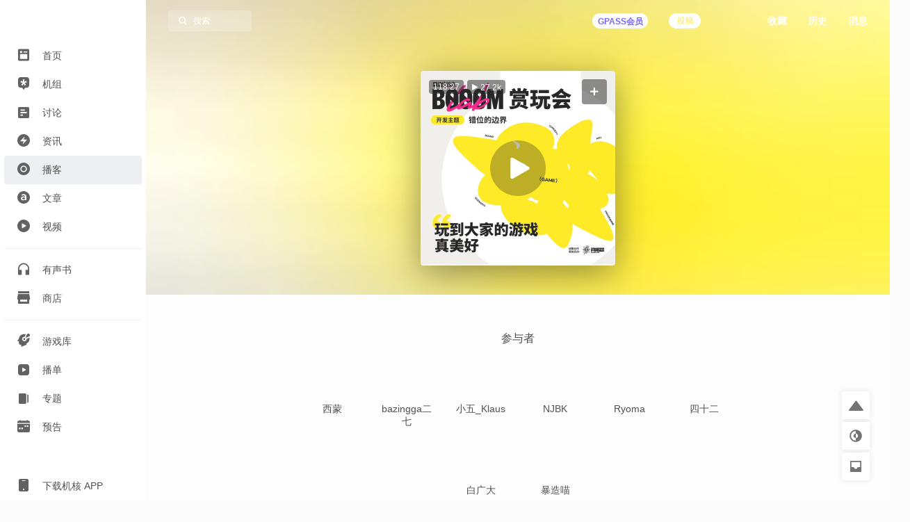

--- FILE ---
content_type: text/css; charset=UTF-8
request_url: https://static.gcores.com/assets/Main.16f55dfcf5909300d09a.style.css
body_size: 90212
content:
:root{--bs-blue:#478cfe;--bs-indigo:#6610f2;--bs-purple:#6f42c1;--bs-pink:#d63384;--bs-red:#ff3d1d;--bs-orange:#fe9500;--bs-yellow:#ffc107;--bs-green:#198754;--bs-teal:#20c997;--bs-cyan:#0dcaf0;--bs-white:#fff;--bs-gray:#6c757d;--bs-gray-dark:#343a40;--bs-black-opaque:rgba(0,0,0,.5);--bs-category:#ff3d1d;--bs-notification:#f83055;--bs-gcores:#f83055;--bs-gpass:#5e4bff;--bs-category-bg:#267bb3;--bs-gray-100:#f8f9fa;--bs-gray-200:#e9ecef;--bs-gray-300:#dee2e6;--bs-gray-400:#ced4da;--bs-gray-500:#adb5bd;--bs-gray-600:#6c757d;--bs-gray-700:#495057;--bs-gray-800:#343a40;--bs-gray-900:#212529;--bs-gray-text:var(--gray-text);--bs-gray-desc:var(--gray-desc);--bs-gray-info:var(--gray-info);--bs-gray-icon:var(--gray-icon);--bs-gray-nearly-text:var(--gray-nearly-text);--bs-gray-disabled:var(--gray-disabled);--bs-primary:#323232;--bs-secondary:#f6f6f6;--bs-success:#198754;--bs-info:#478cfe;--bs-warning:#fe9500;--bs-danger:#ff3d1d;--bs-light:#f8f9fa;--bs-dark:#464646;--bs-highlight:#478cfe;--bs-primary-rgb:50,50,50;--bs-secondary-rgb:246,246,246;--bs-success-rgb:25,135,84;--bs-info-rgb:71,140,254;--bs-warning-rgb:254,149,0;--bs-danger-rgb:255,61,29;--bs-light-rgb:248,249,250;--bs-dark-rgb:70,70,70;--bs-white-rgb:255,255,255;--bs-black-rgb:20,20,20;--bs-body-color-rgb:33,37,41;--bs-body-bg-rgb:255,255,255;--bs-font-sans-serif:system-ui,-apple-system,"Segoe UI",Roboto,"Helvetica Neue",Arial,"Noto Sans","Liberation Sans",sans-serif,"Apple Color Emoji","Segoe UI Emoji","Segoe UI Symbol","Noto Color Emoji";--bs-font-monospace:SFMono-Regular,Menlo,Monaco,Consolas,"Liberation Mono","Courier New",monospace;--bs-gradient:linear-gradient(180deg,hsla(0,0%,100%,.15),hsla(0,0%,100%,0));--bs-body-font-family:PingFangSC,Open Sans,Helvetica Neue,Arial,Hiragino Sans GB,Microsoft YaHei,WenQuanYi Micro Hei,sans-serif;--bs-body-font-size:0.875rem;--bs-body-font-weight:400;--bs-body-line-height:1.5;--bs-body-color:#212529;--bs-body-bg:#fff}*,:after,:before{box-sizing:border-box}body{-webkit-text-size-adjust:100%;-webkit-tap-highlight-color:rgba(20,20,20,0);background-color:var(--bs-body-bg);color:var(--bs-body-color);font-family:var(--bs-body-font-family);font-size:var(--bs-body-font-size);font-weight:var(--bs-body-font-weight);line-height:var(--bs-body-line-height);margin:0;text-align:var(--bs-body-text-align)}hr{background-color:currentColor;border:0;color:inherit;margin:1rem 0;opacity:.25}hr:not([size]){height:1px}.h1,.h2,.h3,.h4,.h5,.h6,h1,h2,h3,h4,h5,h6{font-weight:600;line-height:1.2;margin-bottom:.5rem;margin-top:0}.h1,h1{font-size:calc(1.34375rem + 1.125vw)}@media(min-width:1200px){.h1,h1{font-size:2.1875rem}}.h2,h2{font-size:calc(1.3rem + .6vw)}@media(min-width:1200px){.h2,h2{font-size:1.75rem}}.h3,h3{font-size:calc(1.27813rem + .3375vw)}@media(min-width:1200px){.h3,h3{font-size:1.53125rem}}.h4,h4{font-size:calc(1.25625rem + .075vw)}@media(min-width:1200px){.h4,h4{font-size:1.3125rem}}.h5,h5{font-size:1.09375rem}.h6,h6{font-size:.875rem}p{margin-bottom:1rem;margin-top:0}abbr[data-bs-original-title],abbr[title]{cursor:help;text-decoration:underline dotted;text-decoration-skip-ink:none}address{font-style:normal;line-height:inherit;margin-bottom:1rem}ol,ul{padding-left:2rem}dl,ol,ul{margin-bottom:1rem;margin-top:0}ol ol,ol ul,ul ol,ul ul{margin-bottom:0}dt{font-weight:600}dd{margin-bottom:.5rem;margin-left:0}blockquote{margin:0 0 1rem}b,strong{font-weight:700}.small,small{font-size:.875em}.mark,mark{background-color:#fcf8e3;padding:.2em}sub,sup{font-size:.75em;line-height:0;position:relative;vertical-align:baseline}sub{bottom:-.25em}sup{top:-.5em}a{color:inherit}a,a:hover{text-decoration:none}a:hover{color:notset}a:not([href]):not([class]),a:not([href]):not([class]):hover{color:inherit;text-decoration:none}code,kbd,pre,samp{direction:ltr;font-family:var(--bs-font-monospace);font-size:1em;unicode-bidi:bidi-override}pre{display:block;font-size:.875em;margin-bottom:1rem;margin-top:0;overflow:auto}pre code{color:inherit;font-size:inherit;word-break:normal}code{word-wrap:break-word;color:#d63384;font-size:.875em}a>code{color:inherit}kbd{background-color:#212529;border-radius:.2rem;color:#fff;font-size:.875em;padding:.2rem .4rem}kbd kbd{font-size:1em;font-weight:600;padding:0}figure{margin:0 0 1rem}img,svg{vertical-align:middle}table{border-collapse:collapse;caption-side:bottom}caption{color:var(--gray-info);padding-bottom:.5rem;padding-top:.5rem;text-align:left}th{text-align:inherit;text-align:-webkit-match-parent}tbody,td,tfoot,th,thead,tr{border:0 solid;border-color:inherit}label{display:inline-block}button{border-radius:0}button:focus:not(:focus-visible){outline:0}button,input,optgroup,select,textarea{font-family:inherit;font-size:inherit;line-height:inherit;margin:0}button,select{text-transform:none}[role=button]{cursor:pointer}select{word-wrap:normal}select:disabled{opacity:1}[list]::-webkit-calendar-picker-indicator{display:none}[type=button],[type=reset],[type=submit],button{-webkit-appearance:button}[type=button]:not(:disabled),[type=reset]:not(:disabled),[type=submit]:not(:disabled),button:not(:disabled){cursor:pointer}::-moz-focus-inner{border-style:none;padding:0}textarea{resize:vertical}fieldset{border:0;margin:0;min-width:0;padding:0}legend{float:left;font-size:calc(1.275rem + .3vw);line-height:inherit;margin-bottom:.5rem;padding:0;width:100%}@media(min-width:1200px){legend{font-size:1.5rem}}legend+*{clear:left}::-webkit-datetime-edit-day-field,::-webkit-datetime-edit-fields-wrapper,::-webkit-datetime-edit-hour-field,::-webkit-datetime-edit-minute,::-webkit-datetime-edit-month-field,::-webkit-datetime-edit-text,::-webkit-datetime-edit-year-field{padding:0}::-webkit-inner-spin-button{height:auto}[type=search]{-webkit-appearance:textfield;outline-offset:-2px}::-webkit-search-decoration{-webkit-appearance:none}::-webkit-color-swatch-wrapper{padding:0}::file-selector-button{font:inherit}::-webkit-file-upload-button{-webkit-appearance:button;font:inherit}output{display:inline-block}iframe{border:0}summary{cursor:pointer;display:list-item}progress{vertical-align:baseline}[hidden]{display:none!important}.container,.container-fluid,.container-lg,.container-md,.container-sm,.container-xl,.container-xxl{margin-left:auto;margin-right:auto;padding-left:var(--bs-gutter-x,1.25rem);padding-right:var(--bs-gutter-x,1.25rem);width:100%}@media(min-width:576px){.container,.container-sm{max-width:540px}}@media(min-width:768px){.container,.container-md,.container-sm{max-width:720px}}@media(min-width:992px){.container,.container-lg,.container-md,.container-sm{max-width:960px}}@media(min-width:1200px){.container,.container-lg,.container-md,.container-sm,.container-xl{max-width:1140px}}@media(min-width:1400px){.container,.container-lg,.container-md,.container-sm,.container-xl,.container-xxl{max-width:1320px}}.badge{border-radius:4px;color:#fff;display:inline-block;font-size:.75em;font-weight:600;line-height:1;padding:.35em .65em;text-align:center;vertical-align:baseline;white-space:nowrap}.badge:empty{display:none}.btn .badge{position:relative;top:-1px}.alert{border:1px solid transparent;border-radius:4px;margin-bottom:1rem;padding:1rem;position:relative}.alert-heading{color:inherit}.alert-link{font-weight:600}.alert-dismissible{padding-right:3rem}.alert-dismissible .btn-close{padding:1.25rem 1rem;position:absolute;right:0;top:0;z-index:2}.alert-primary{background-color:#d6d6d6;border-color:#c2c2c2;color:#1e1e1e}.alert-primary .alert-link{color:#181818}.alert-secondary{background-color:#fdfdfd;border-color:#fcfcfc;color:#6e6e6e}.alert-secondary .alert-link{color:#585858}.alert-success{background-color:#d1e7dd;border-color:#badbcc;color:#0f5132}.alert-success .alert-link{color:#0c4128}.alert-info{background-color:#dae8ff;border-color:#c8ddff;color:#2b5498}.alert-info .alert-link{color:#22437a}.alert-warning{background-color:#ffeacc;border-color:#ffdfb3;color:#985900}.alert-warning .alert-link{color:#7a4700}.alert-danger{background-color:#ffd8d2;border-color:#ffc5bb;color:#992511}.alert-danger .alert-link{color:#7a1e0e}.alert-light{background-color:#fefefe;border-color:#fdfdfe;color:#6f7070}.alert-light .alert-link{color:#595a5a}.alert-dark{background-color:#dadada;border-color:#c8c8c8;color:#2a2a2a}.alert-dark .alert-link{color:#222}.alert-highlight{background-color:#dae8ff;border-color:#c8ddff;color:#2b5498}.alert-highlight .alert-link{color:#22437a}.lead{font-size:1.09375rem;font-weight:300}.display-1{font-size:calc(1.625rem + 4.5vw);font-weight:300;line-height:1.2}@media(min-width:1200px){.display-1{font-size:5rem}}.display-2{font-size:calc(1.575rem + 3.9vw);font-weight:300;line-height:1.2}@media(min-width:1200px){.display-2{font-size:4.5rem}}.display-3{font-size:calc(1.525rem + 3.3vw);font-weight:300;line-height:1.2}@media(min-width:1200px){.display-3{font-size:4rem}}.display-4{font-size:calc(1.475rem + 2.7vw);font-weight:300;line-height:1.2}@media(min-width:1200px){.display-4{font-size:3.5rem}}.display-5{font-size:calc(1.425rem + 2.1vw);font-weight:300;line-height:1.2}@media(min-width:1200px){.display-5{font-size:3rem}}.display-6{font-size:calc(1.375rem + 1.5vw);font-weight:300;line-height:1.2}@media(min-width:1200px){.display-6{font-size:2.5rem}}.list-inline,.list-unstyled{list-style:none;padding-left:0}.list-inline-item{display:inline-block}.list-inline-item:not(:last-child){margin-right:.5rem}.initialism{font-size:.875em;text-transform:uppercase}.blockquote{font-size:1.09375rem;margin-bottom:1rem}.blockquote>:last-child{margin-bottom:0}.blockquote-footer{color:#6c757d;font-size:.875em;margin-bottom:1rem;margin-top:-1rem}.blockquote-footer:before{content:"— "}.row{--bs-gutter-x:17px;--bs-gutter-y:0;display:flex;flex-wrap:wrap;margin-left:calc(var(--bs-gutter-x)*-.5);margin-right:calc(var(--bs-gutter-x)*-.5);margin-top:calc(var(--bs-gutter-y)*-1)}.row>*{flex-shrink:0;margin-top:var(--bs-gutter-y);max-width:100%;padding-left:calc(var(--bs-gutter-x)*.5);padding-right:calc(var(--bs-gutter-x)*.5);width:100%}.col{flex:1 0 0%}.row-cols-auto>*{flex:0 0 auto;width:auto}.row-cols-1>*{flex:0 0 auto;width:100%}.row-cols-2>*{flex:0 0 auto;width:50%}.row-cols-3>*{flex:0 0 auto;width:33.3333333333%}.row-cols-4>*{flex:0 0 auto;width:25%}.row-cols-5>*{flex:0 0 auto;width:20%}.row-cols-6>*{flex:0 0 auto;width:16.6666666667%}.col-auto{flex:0 0 auto;width:auto}.col-1{flex:0 0 auto;width:8.33333333%}.col-2{flex:0 0 auto;width:16.66666667%}.col-3{flex:0 0 auto;width:25%}.col-4{flex:0 0 auto;width:33.33333333%}.col-5{flex:0 0 auto;width:41.66666667%}.col-6{flex:0 0 auto;width:50%}.col-7{flex:0 0 auto;width:58.33333333%}.col-8{flex:0 0 auto;width:66.66666667%}.col-9{flex:0 0 auto;width:75%}.col-10{flex:0 0 auto;width:83.33333333%}.col-11{flex:0 0 auto;width:91.66666667%}.col-12{flex:0 0 auto;width:100%}.offset-1{margin-left:8.33333333%}.offset-2{margin-left:16.66666667%}.offset-3{margin-left:25%}.offset-4{margin-left:33.33333333%}.offset-5{margin-left:41.66666667%}.offset-6{margin-left:50%}.offset-7{margin-left:58.33333333%}.offset-8{margin-left:66.66666667%}.offset-9{margin-left:75%}.offset-10{margin-left:83.33333333%}.offset-11{margin-left:91.66666667%}.g-0,.gx-0{--bs-gutter-x:0}.g-0,.gy-0{--bs-gutter-y:0}.g-1,.gx-1{--bs-gutter-x:0.25rem}.g-1,.gy-1{--bs-gutter-y:0.25rem}.g-2,.gx-2{--bs-gutter-x:0.5rem}.g-2,.gy-2{--bs-gutter-y:0.5rem}.g-3,.gx-3{--bs-gutter-x:1rem}.g-3,.gy-3{--bs-gutter-y:1rem}.g-4,.gx-4{--bs-gutter-x:1.5rem}.g-4,.gy-4{--bs-gutter-y:1.5rem}.g-5,.gx-5{--bs-gutter-x:3rem}.g-5,.gy-5{--bs-gutter-y:3rem}@media(min-width:576px){.col-sm{flex:1 0 0%}.row-cols-sm-auto>*{flex:0 0 auto;width:auto}.row-cols-sm-1>*{flex:0 0 auto;width:100%}.row-cols-sm-2>*{flex:0 0 auto;width:50%}.row-cols-sm-3>*{flex:0 0 auto;width:33.3333333333%}.row-cols-sm-4>*{flex:0 0 auto;width:25%}.row-cols-sm-5>*{flex:0 0 auto;width:20%}.row-cols-sm-6>*{flex:0 0 auto;width:16.6666666667%}.col-sm-auto{flex:0 0 auto;width:auto}.col-sm-1{flex:0 0 auto;width:8.33333333%}.col-sm-2{flex:0 0 auto;width:16.66666667%}.col-sm-3{flex:0 0 auto;width:25%}.col-sm-4{flex:0 0 auto;width:33.33333333%}.col-sm-5{flex:0 0 auto;width:41.66666667%}.col-sm-6{flex:0 0 auto;width:50%}.col-sm-7{flex:0 0 auto;width:58.33333333%}.col-sm-8{flex:0 0 auto;width:66.66666667%}.col-sm-9{flex:0 0 auto;width:75%}.col-sm-10{flex:0 0 auto;width:83.33333333%}.col-sm-11{flex:0 0 auto;width:91.66666667%}.col-sm-12{flex:0 0 auto;width:100%}.offset-sm-0{margin-left:0}.offset-sm-1{margin-left:8.33333333%}.offset-sm-2{margin-left:16.66666667%}.offset-sm-3{margin-left:25%}.offset-sm-4{margin-left:33.33333333%}.offset-sm-5{margin-left:41.66666667%}.offset-sm-6{margin-left:50%}.offset-sm-7{margin-left:58.33333333%}.offset-sm-8{margin-left:66.66666667%}.offset-sm-9{margin-left:75%}.offset-sm-10{margin-left:83.33333333%}.offset-sm-11{margin-left:91.66666667%}.g-sm-0,.gx-sm-0{--bs-gutter-x:0}.g-sm-0,.gy-sm-0{--bs-gutter-y:0}.g-sm-1,.gx-sm-1{--bs-gutter-x:0.25rem}.g-sm-1,.gy-sm-1{--bs-gutter-y:0.25rem}.g-sm-2,.gx-sm-2{--bs-gutter-x:0.5rem}.g-sm-2,.gy-sm-2{--bs-gutter-y:0.5rem}.g-sm-3,.gx-sm-3{--bs-gutter-x:1rem}.g-sm-3,.gy-sm-3{--bs-gutter-y:1rem}.g-sm-4,.gx-sm-4{--bs-gutter-x:1.5rem}.g-sm-4,.gy-sm-4{--bs-gutter-y:1.5rem}.g-sm-5,.gx-sm-5{--bs-gutter-x:3rem}.g-sm-5,.gy-sm-5{--bs-gutter-y:3rem}}@media(min-width:768px){.col-md{flex:1 0 0%}.row-cols-md-auto>*{flex:0 0 auto;width:auto}.row-cols-md-1>*{flex:0 0 auto;width:100%}.row-cols-md-2>*{flex:0 0 auto;width:50%}.row-cols-md-3>*{flex:0 0 auto;width:33.3333333333%}.row-cols-md-4>*{flex:0 0 auto;width:25%}.row-cols-md-5>*{flex:0 0 auto;width:20%}.row-cols-md-6>*{flex:0 0 auto;width:16.6666666667%}.col-md-auto{flex:0 0 auto;width:auto}.col-md-1{flex:0 0 auto;width:8.33333333%}.col-md-2{flex:0 0 auto;width:16.66666667%}.col-md-3{flex:0 0 auto;width:25%}.col-md-4{flex:0 0 auto;width:33.33333333%}.col-md-5{flex:0 0 auto;width:41.66666667%}.col-md-6{flex:0 0 auto;width:50%}.col-md-7{flex:0 0 auto;width:58.33333333%}.col-md-8{flex:0 0 auto;width:66.66666667%}.col-md-9{flex:0 0 auto;width:75%}.col-md-10{flex:0 0 auto;width:83.33333333%}.col-md-11{flex:0 0 auto;width:91.66666667%}.col-md-12{flex:0 0 auto;width:100%}.offset-md-0{margin-left:0}.offset-md-1{margin-left:8.33333333%}.offset-md-2{margin-left:16.66666667%}.offset-md-3{margin-left:25%}.offset-md-4{margin-left:33.33333333%}.offset-md-5{margin-left:41.66666667%}.offset-md-6{margin-left:50%}.offset-md-7{margin-left:58.33333333%}.offset-md-8{margin-left:66.66666667%}.offset-md-9{margin-left:75%}.offset-md-10{margin-left:83.33333333%}.offset-md-11{margin-left:91.66666667%}.g-md-0,.gx-md-0{--bs-gutter-x:0}.g-md-0,.gy-md-0{--bs-gutter-y:0}.g-md-1,.gx-md-1{--bs-gutter-x:0.25rem}.g-md-1,.gy-md-1{--bs-gutter-y:0.25rem}.g-md-2,.gx-md-2{--bs-gutter-x:0.5rem}.g-md-2,.gy-md-2{--bs-gutter-y:0.5rem}.g-md-3,.gx-md-3{--bs-gutter-x:1rem}.g-md-3,.gy-md-3{--bs-gutter-y:1rem}.g-md-4,.gx-md-4{--bs-gutter-x:1.5rem}.g-md-4,.gy-md-4{--bs-gutter-y:1.5rem}.g-md-5,.gx-md-5{--bs-gutter-x:3rem}.g-md-5,.gy-md-5{--bs-gutter-y:3rem}}@media(min-width:992px){.col-lg{flex:1 0 0%}.row-cols-lg-auto>*{flex:0 0 auto;width:auto}.row-cols-lg-1>*{flex:0 0 auto;width:100%}.row-cols-lg-2>*{flex:0 0 auto;width:50%}.row-cols-lg-3>*{flex:0 0 auto;width:33.3333333333%}.row-cols-lg-4>*{flex:0 0 auto;width:25%}.row-cols-lg-5>*{flex:0 0 auto;width:20%}.row-cols-lg-6>*{flex:0 0 auto;width:16.6666666667%}.col-lg-auto{flex:0 0 auto;width:auto}.col-lg-1{flex:0 0 auto;width:8.33333333%}.col-lg-2{flex:0 0 auto;width:16.66666667%}.col-lg-3{flex:0 0 auto;width:25%}.col-lg-4{flex:0 0 auto;width:33.33333333%}.col-lg-5{flex:0 0 auto;width:41.66666667%}.col-lg-6{flex:0 0 auto;width:50%}.col-lg-7{flex:0 0 auto;width:58.33333333%}.col-lg-8{flex:0 0 auto;width:66.66666667%}.col-lg-9{flex:0 0 auto;width:75%}.col-lg-10{flex:0 0 auto;width:83.33333333%}.col-lg-11{flex:0 0 auto;width:91.66666667%}.col-lg-12{flex:0 0 auto;width:100%}.offset-lg-0{margin-left:0}.offset-lg-1{margin-left:8.33333333%}.offset-lg-2{margin-left:16.66666667%}.offset-lg-3{margin-left:25%}.offset-lg-4{margin-left:33.33333333%}.offset-lg-5{margin-left:41.66666667%}.offset-lg-6{margin-left:50%}.offset-lg-7{margin-left:58.33333333%}.offset-lg-8{margin-left:66.66666667%}.offset-lg-9{margin-left:75%}.offset-lg-10{margin-left:83.33333333%}.offset-lg-11{margin-left:91.66666667%}.g-lg-0,.gx-lg-0{--bs-gutter-x:0}.g-lg-0,.gy-lg-0{--bs-gutter-y:0}.g-lg-1,.gx-lg-1{--bs-gutter-x:0.25rem}.g-lg-1,.gy-lg-1{--bs-gutter-y:0.25rem}.g-lg-2,.gx-lg-2{--bs-gutter-x:0.5rem}.g-lg-2,.gy-lg-2{--bs-gutter-y:0.5rem}.g-lg-3,.gx-lg-3{--bs-gutter-x:1rem}.g-lg-3,.gy-lg-3{--bs-gutter-y:1rem}.g-lg-4,.gx-lg-4{--bs-gutter-x:1.5rem}.g-lg-4,.gy-lg-4{--bs-gutter-y:1.5rem}.g-lg-5,.gx-lg-5{--bs-gutter-x:3rem}.g-lg-5,.gy-lg-5{--bs-gutter-y:3rem}}@media(min-width:1200px){.col-xl{flex:1 0 0%}.row-cols-xl-auto>*{flex:0 0 auto;width:auto}.row-cols-xl-1>*{flex:0 0 auto;width:100%}.row-cols-xl-2>*{flex:0 0 auto;width:50%}.row-cols-xl-3>*{flex:0 0 auto;width:33.3333333333%}.row-cols-xl-4>*{flex:0 0 auto;width:25%}.row-cols-xl-5>*{flex:0 0 auto;width:20%}.row-cols-xl-6>*{flex:0 0 auto;width:16.6666666667%}.col-xl-auto{flex:0 0 auto;width:auto}.col-xl-1{flex:0 0 auto;width:8.33333333%}.col-xl-2{flex:0 0 auto;width:16.66666667%}.col-xl-3{flex:0 0 auto;width:25%}.col-xl-4{flex:0 0 auto;width:33.33333333%}.col-xl-5{flex:0 0 auto;width:41.66666667%}.col-xl-6{flex:0 0 auto;width:50%}.col-xl-7{flex:0 0 auto;width:58.33333333%}.col-xl-8{flex:0 0 auto;width:66.66666667%}.col-xl-9{flex:0 0 auto;width:75%}.col-xl-10{flex:0 0 auto;width:83.33333333%}.col-xl-11{flex:0 0 auto;width:91.66666667%}.col-xl-12{flex:0 0 auto;width:100%}.offset-xl-0{margin-left:0}.offset-xl-1{margin-left:8.33333333%}.offset-xl-2{margin-left:16.66666667%}.offset-xl-3{margin-left:25%}.offset-xl-4{margin-left:33.33333333%}.offset-xl-5{margin-left:41.66666667%}.offset-xl-6{margin-left:50%}.offset-xl-7{margin-left:58.33333333%}.offset-xl-8{margin-left:66.66666667%}.offset-xl-9{margin-left:75%}.offset-xl-10{margin-left:83.33333333%}.offset-xl-11{margin-left:91.66666667%}.g-xl-0,.gx-xl-0{--bs-gutter-x:0}.g-xl-0,.gy-xl-0{--bs-gutter-y:0}.g-xl-1,.gx-xl-1{--bs-gutter-x:0.25rem}.g-xl-1,.gy-xl-1{--bs-gutter-y:0.25rem}.g-xl-2,.gx-xl-2{--bs-gutter-x:0.5rem}.g-xl-2,.gy-xl-2{--bs-gutter-y:0.5rem}.g-xl-3,.gx-xl-3{--bs-gutter-x:1rem}.g-xl-3,.gy-xl-3{--bs-gutter-y:1rem}.g-xl-4,.gx-xl-4{--bs-gutter-x:1.5rem}.g-xl-4,.gy-xl-4{--bs-gutter-y:1.5rem}.g-xl-5,.gx-xl-5{--bs-gutter-x:3rem}.g-xl-5,.gy-xl-5{--bs-gutter-y:3rem}}@media(min-width:1400px){.col-xxl{flex:1 0 0%}.row-cols-xxl-auto>*{flex:0 0 auto;width:auto}.row-cols-xxl-1>*{flex:0 0 auto;width:100%}.row-cols-xxl-2>*{flex:0 0 auto;width:50%}.row-cols-xxl-3>*{flex:0 0 auto;width:33.3333333333%}.row-cols-xxl-4>*{flex:0 0 auto;width:25%}.row-cols-xxl-5>*{flex:0 0 auto;width:20%}.row-cols-xxl-6>*{flex:0 0 auto;width:16.6666666667%}.col-xxl-auto{flex:0 0 auto;width:auto}.col-xxl-1{flex:0 0 auto;width:8.33333333%}.col-xxl-2{flex:0 0 auto;width:16.66666667%}.col-xxl-3{flex:0 0 auto;width:25%}.col-xxl-4{flex:0 0 auto;width:33.33333333%}.col-xxl-5{flex:0 0 auto;width:41.66666667%}.col-xxl-6{flex:0 0 auto;width:50%}.col-xxl-7{flex:0 0 auto;width:58.33333333%}.col-xxl-8{flex:0 0 auto;width:66.66666667%}.col-xxl-9{flex:0 0 auto;width:75%}.col-xxl-10{flex:0 0 auto;width:83.33333333%}.col-xxl-11{flex:0 0 auto;width:91.66666667%}.col-xxl-12{flex:0 0 auto;width:100%}.offset-xxl-0{margin-left:0}.offset-xxl-1{margin-left:8.33333333%}.offset-xxl-2{margin-left:16.66666667%}.offset-xxl-3{margin-left:25%}.offset-xxl-4{margin-left:33.33333333%}.offset-xxl-5{margin-left:41.66666667%}.offset-xxl-6{margin-left:50%}.offset-xxl-7{margin-left:58.33333333%}.offset-xxl-8{margin-left:66.66666667%}.offset-xxl-9{margin-left:75%}.offset-xxl-10{margin-left:83.33333333%}.offset-xxl-11{margin-left:91.66666667%}.g-xxl-0,.gx-xxl-0{--bs-gutter-x:0}.g-xxl-0,.gy-xxl-0{--bs-gutter-y:0}.g-xxl-1,.gx-xxl-1{--bs-gutter-x:0.25rem}.g-xxl-1,.gy-xxl-1{--bs-gutter-y:0.25rem}.g-xxl-2,.gx-xxl-2{--bs-gutter-x:0.5rem}.g-xxl-2,.gy-xxl-2{--bs-gutter-y:0.5rem}.g-xxl-3,.gx-xxl-3{--bs-gutter-x:1rem}.g-xxl-3,.gy-xxl-3{--bs-gutter-y:1rem}.g-xxl-4,.gx-xxl-4{--bs-gutter-x:1.5rem}.g-xxl-4,.gy-xxl-4{--bs-gutter-y:1.5rem}.g-xxl-5,.gx-xxl-5{--bs-gutter-x:3rem}.g-xxl-5,.gy-xxl-5{--bs-gutter-y:3rem}}.btn-group,.btn-group-vertical{display:inline-flex;position:relative;vertical-align:middle}.btn-group-vertical>.btn,.btn-group>.btn{flex:1 1 auto;position:relative}.btn-group-vertical>.btn-check:checked+.btn,.btn-group-vertical>.btn-check:focus+.btn,.btn-group-vertical>.btn.active,.btn-group-vertical>.btn:active,.btn-group-vertical>.btn:focus,.btn-group-vertical>.btn:hover,.btn-group>.btn-check:checked+.btn,.btn-group>.btn-check:focus+.btn,.btn-group>.btn.active,.btn-group>.btn:active,.btn-group>.btn:focus,.btn-group>.btn:hover{z-index:1}.btn-toolbar{display:flex;flex-wrap:wrap;justify-content:flex-start}.btn-toolbar .input-group{width:auto}.btn-group>.btn-group:not(:first-child),.btn-group>.btn:not(:first-child){margin-left:-1px}.btn-group>.btn-group:not(:last-child)>.btn,.btn-group>.btn:not(:last-child):not(.dropdown-toggle){border-bottom-right-radius:0;border-top-right-radius:0}.btn-group>.btn-group:not(:first-child)>.btn,.btn-group>.btn:nth-child(n+3),.btn-group>:not(.btn-check)+.btn{border-bottom-left-radius:0;border-top-left-radius:0}.dropdown-toggle-split{padding-left:.84375rem;padding-right:.84375rem}.dropdown-toggle-split:after,.dropend .dropdown-toggle-split:after,.dropup .dropdown-toggle-split:after{margin-left:0}.dropstart .dropdown-toggle-split:before{margin-right:0}.btn-group-sm>.btn+.dropdown-toggle-split,.btn-sm+.dropdown-toggle-split{padding-left:.5625rem;padding-right:.5625rem}.btn-group-lg>.btn+.dropdown-toggle-split,.btn-lg+.dropdown-toggle-split{padding-left:1.125rem;padding-right:1.125rem}.btn-group-vertical{align-items:flex-start;flex-direction:column;justify-content:center}.btn-group-vertical>.btn,.btn-group-vertical>.btn-group{width:100%}.btn-group-vertical>.btn-group:not(:first-child),.btn-group-vertical>.btn:not(:first-child){margin-top:-1px}.btn-group-vertical>.btn-group:not(:last-child)>.btn,.btn-group-vertical>.btn:not(:last-child):not(.dropdown-toggle){border-bottom-left-radius:0;border-bottom-right-radius:0}.btn-group-vertical>.btn-group:not(:first-child)>.btn,.btn-group-vertical>.btn~.btn{border-top-left-radius:0;border-top-right-radius:0}.img-fluid,.img-thumbnail{height:auto;max-width:100%}.img-thumbnail{background-color:#fff;border:1px solid #dee2e6;border-radius:4px;padding:.25rem}.figure{display:inline-block}.figure-img{line-height:1;margin-bottom:.5rem}.figure-caption{color:#6c757d;font-size:.875em}.form-label{font-size:1rem;margin-bottom:.5rem}.col-form-label{font-size:inherit;line-height:1.5;margin-bottom:0;padding-bottom:calc(.675rem + 1px);padding-top:calc(.675rem + 1px)}.col-form-label-lg{font-size:1.00625rem;padding-bottom:calc(.8rem + 1px);padding-top:calc(.8rem + 1px)}.col-form-label-sm{font-size:.765625rem;padding-bottom:calc(.4rem + 1px);padding-top:calc(.4rem + 1px)}.form-text{color:var(--gray-info);font-size:.875em;margin-top:.25rem}.form-control{appearance:none;background-clip:padding-box;background-color:var(--gray-box-bg);border:1px solid var(--gray-box-bg);border-radius:4px;color:var(--gray-text);display:block;font-size:.875rem;font-weight:400;line-height:1.5;padding:.675rem 1.125rem;transition:border-color .15s ease-in-out,box-shadow .15s ease-in-out;width:100%}@media(prefers-reduced-motion:reduce){.form-control{transition:none}}.form-control[type=file]{overflow:hidden}.form-control[type=file]:not(:disabled):not([readonly]){cursor:pointer}.form-control:focus{background-color:var(--gray-box-bg);border-color:#999;box-shadow:0 0 0 0 rgba(50,50,50,.25);color:var(--gray-text);outline:0}.form-control::-webkit-date-and-time-value{height:1.5em}.form-control::placeholder{color:#6c757d;opacity:1}.form-control:disabled,.form-control[readonly]{background-color:var(--gray-active-bg);opacity:1}.form-control::file-selector-button{background-color:#e9ecef;border:0 solid;border-color:inherit;border-inline-end-width:1px;border-radius:0;color:var(--gray-text);margin:-.675rem -1.125rem;margin-inline-end:1.125rem;padding:.675rem 1.125rem;pointer-events:none;transition:color .15s ease-in-out,background-color .15s ease-in-out,border-color .15s ease-in-out,box-shadow .15s ease-in-out}@media(prefers-reduced-motion:reduce){.form-control::file-selector-button{transition:none}}.form-control:hover:not(:disabled):not([readonly])::file-selector-button{background-color:#dde0e3}.form-control::-webkit-file-upload-button{background-color:#e9ecef;border:0 solid;border-color:inherit;border-inline-end-width:1px;border-radius:0;color:var(--gray-text);margin:-.675rem -1.125rem;margin-inline-end:1.125rem;padding:.675rem 1.125rem;pointer-events:none;transition:color .15s ease-in-out,background-color .15s ease-in-out,border-color .15s ease-in-out,box-shadow .15s ease-in-out}@media(prefers-reduced-motion:reduce){.form-control::-webkit-file-upload-button{transition:none}}.form-control:hover:not(:disabled):not([readonly])::-webkit-file-upload-button{background-color:#dde0e3}.form-control-plaintext{background-color:transparent;border:solid transparent;border-width:1px 0;color:#212529;display:block;line-height:1.5;margin-bottom:0;padding:.675rem 0;width:100%}.form-control-plaintext.form-control-lg,.form-control-plaintext.form-control-sm{padding-left:0;padding-right:0}.form-control-sm{border-radius:.2rem;font-size:.765625rem;min-height:calc(1.5em + .8rem + 2px);padding:.4rem .75rem}.form-control-sm::file-selector-button{margin:-.4rem -.75rem;margin-inline-end:.75rem;padding:.4rem .75rem}.form-control-sm::-webkit-file-upload-button{margin:-.4rem -.75rem;margin-inline-end:.75rem;padding:.4rem .75rem}.form-control-lg{border-radius:.3rem;font-size:1.00625rem;min-height:calc(1.5em + 1.6rem + 2px);padding:.8rem 1.5rem}.form-control-lg::file-selector-button{margin:-.8rem -1.5rem;margin-inline-end:1.5rem;padding:.8rem 1.5rem}.form-control-lg::-webkit-file-upload-button{margin:-.8rem -1.5rem;margin-inline-end:1.5rem;padding:.8rem 1.5rem}textarea.form-control{min-height:calc(1.5em + 1.35rem + 2px)}textarea.form-control-sm{min-height:calc(1.5em + .8rem + 2px)}textarea.form-control-lg{min-height:calc(1.5em + 1.6rem + 2px)}.form-control-color{height:auto;padding:.675rem;width:3rem}.form-control-color:not(:disabled):not([readonly]){cursor:pointer}.form-control-color::-moz-color-swatch{border-radius:4px;height:1.5em}.form-control-color::-webkit-color-swatch{border-radius:4px;height:1.5em}.form-select{-moz-padding-start:calc(1.125rem - 3px);appearance:none;background-color:var(--gray-box-bg);background-image:url("data:image/svg+xml;charset=utf-8,%3Csvg xmlns='http://www.w3.org/2000/svg' viewBox='0 0 16 16'%3E%3Cpath fill='none' stroke='%23343a40' stroke-linecap='round' stroke-linejoin='round' stroke-width='2' d='m2 5 6 6 6-6'/%3E%3C/svg%3E");background-position:right 1.125rem center;background-repeat:no-repeat;background-size:16px 12px;border:1px solid var(--gray-box-bg);border-radius:4px;color:var(--gray-text);display:block;font-size:.875rem;font-weight:400;line-height:1.5;padding:.675rem 3.375rem .675rem 1.125rem;transition:border-color .15s ease-in-out,box-shadow .15s ease-in-out;width:100%}@media(prefers-reduced-motion:reduce){.form-select{transition:none}}.form-select:focus{border-color:#999;box-shadow:0 0 0 0 rgba(50,50,50,.25);outline:0}.form-select[multiple],.form-select[size]:not([size="1"]){background-image:none;padding-right:1.125rem}.form-select:disabled{background-color:#e9ecef}.form-select:-moz-focusring{color:transparent;text-shadow:0 0 0 var(--gray-text)}.form-select-sm{border-radius:.2rem;font-size:.765625rem;padding-bottom:.4rem;padding-left:.75rem;padding-top:.4rem}.form-select-lg{border-radius:.3rem;font-size:1.00625rem;padding-bottom:.8rem;padding-left:1.5rem;padding-top:.8rem}.form-check{display:block;margin-bottom:.125rem;min-height:1.3125rem;padding-left:1.5em}.form-check .form-check-input{float:left;margin-left:-1.5em}.form-check-input{color-adjust:exact;appearance:none;background-color:var(--gray-box-bg);background-position:50%;background-repeat:no-repeat;background-size:contain;border:1px solid hsla(0,0%,8%,.25);height:1em;margin-top:.25em;vertical-align:top;width:1em}.form-check-input[type=checkbox],.form-check-input[type=radio]{border-radius:50%}.form-check-input:active{filter:brightness(90%)}.form-check-input:focus{border-color:#999;box-shadow:0 0 0 0 rgba(50,50,50,.25);outline:0}.form-check-input:checked{background-color:#478cfe;border-color:#478cfe}.form-check-input:checked[type=checkbox]{background-image:url("data:image/svg+xml;charset=utf-8,%3Csvg xmlns='http://www.w3.org/2000/svg' viewBox='0 0 20 20'%3E%3Cpath fill='none' stroke='%23fff' stroke-linecap='round' stroke-linejoin='round' stroke-width='3' d='m6 10 3 3 6-6'/%3E%3C/svg%3E")}.form-check-input:checked[type=radio]{background-image:url("data:image/svg+xml;charset=utf-8,%3Csvg xmlns='http://www.w3.org/2000/svg' viewBox='-4 -4 8 8'%3E%3Ccircle r='2' fill='%23fff'/%3E%3C/svg%3E")}.form-check-input[type=checkbox]:indeterminate{background-color:#323232;background-image:url("data:image/svg+xml;charset=utf-8,%3Csvg xmlns='http://www.w3.org/2000/svg' viewBox='0 0 20 20'%3E%3Cpath fill='none' stroke='%23fff' stroke-linecap='round' stroke-linejoin='round' stroke-width='3' d='M6 10h8'/%3E%3C/svg%3E");border-color:#323232}.form-check-input:disabled{filter:none;opacity:.5;pointer-events:none}.form-check-input:disabled~.form-check-label,.form-check-input[disabled]~.form-check-label{opacity:.5}.form-switch{padding-left:2.5em}.form-switch .form-check-input{background-image:url("data:image/svg+xml;charset=utf-8,%3Csvg xmlns='http://www.w3.org/2000/svg' viewBox='-4 -4 8 8'%3E%3Ccircle r='3' fill='rgba(20, 20, 20, 0.25)'/%3E%3C/svg%3E");background-position:0;border-radius:2em;margin-left:-2.5em;transition:background-position .15s ease-in-out;width:2em}@media(prefers-reduced-motion:reduce){.form-switch .form-check-input{transition:none}}.form-switch .form-check-input:focus{background-image:url("data:image/svg+xml;charset=utf-8,%3Csvg xmlns='http://www.w3.org/2000/svg' viewBox='-4 -4 8 8'%3E%3Ccircle r='3' fill='%23999'/%3E%3C/svg%3E")}.form-switch .form-check-input:checked{background-image:url("data:image/svg+xml;charset=utf-8,%3Csvg xmlns='http://www.w3.org/2000/svg' viewBox='-4 -4 8 8'%3E%3Ccircle r='3' fill='%23fff'/%3E%3C/svg%3E");background-position:100%}.form-check-inline{display:inline-block;margin-right:1rem}.btn-check{clip:rect(0,0,0,0);pointer-events:none;position:absolute}.btn-check:disabled+.btn,.btn-check[disabled]+.btn{filter:none;opacity:.65;pointer-events:none}.form-range{appearance:none;background-color:transparent;height:1rem;padding:0;width:100%}.form-range:focus{outline:0}.form-range:focus::-webkit-slider-thumb{box-shadow:0 0 0 1px #fff,0 0 0 0 rgba(50,50,50,.25)}.form-range:focus::-moz-range-thumb{box-shadow:0 0 0 1px #fff,0 0 0 0 rgba(50,50,50,.25)}.form-range::-moz-focus-outer{border:0}.form-range::-webkit-slider-thumb{appearance:none;background-color:#323232;border:0;border-radius:1rem;height:1rem;margin-top:-.25rem;transition:background-color .15s ease-in-out,border-color .15s ease-in-out,box-shadow .15s ease-in-out;width:1rem}@media(prefers-reduced-motion:reduce){.form-range::-webkit-slider-thumb{transition:none}}.form-range::-webkit-slider-thumb:active{background-color:#c2c2c2}.form-range::-webkit-slider-runnable-track{background-color:#dee2e6;border-color:transparent;border-radius:1rem;color:transparent;cursor:pointer;height:.5rem;width:100%}.form-range::-moz-range-thumb{appearance:none;background-color:#323232;border:0;border-radius:1rem;height:1rem;transition:background-color .15s ease-in-out,border-color .15s ease-in-out,box-shadow .15s ease-in-out;width:1rem}@media(prefers-reduced-motion:reduce){.form-range::-moz-range-thumb{transition:none}}.form-range::-moz-range-thumb:active{background-color:#c2c2c2}.form-range::-moz-range-track{background-color:#dee2e6;border-color:transparent;border-radius:1rem;color:transparent;cursor:pointer;height:.5rem;width:100%}.form-range:disabled{pointer-events:none}.form-range:disabled::-webkit-slider-thumb{background-color:#adb5bd}.form-range:disabled::-moz-range-thumb{background-color:#adb5bd}.form-floating{position:relative}.form-floating>.form-control,.form-floating>.form-select{height:calc(3.5rem + 2px);line-height:1.25}.form-floating>label{border:1px solid transparent;height:100%;left:0;padding:1rem 1.125rem;pointer-events:none;position:absolute;top:0;transform-origin:0 0;transition:opacity .1s ease-in-out,transform .1s ease-in-out}@media(prefers-reduced-motion:reduce){.form-floating>label{transition:none}}.form-floating>.form-control{padding:1rem 1.125rem}.form-floating>.form-control::placeholder{color:transparent}.form-floating>.form-control:focus,.form-floating>.form-control:not(:placeholder-shown){padding-bottom:.625rem;padding-top:1.625rem}.form-floating>.form-control:-webkit-autofill{padding-bottom:.625rem;padding-top:1.625rem}.form-floating>.form-select{padding-bottom:.625rem;padding-top:1.625rem}.form-floating>.form-control:focus~label,.form-floating>.form-control:not(:placeholder-shown)~label,.form-floating>.form-select~label{opacity:.65;transform:scale(.85) translateY(-.5rem) translateX(.15rem)}.form-floating>.form-control:-webkit-autofill~label{opacity:.65;transform:scale(.85) translateY(-.5rem) translateX(.15rem)}.input-group{align-items:stretch;display:flex;flex-wrap:wrap;position:relative;width:100%}.input-group>.form-control,.input-group>.form-select{flex:1 1 auto;min-width:0;position:relative;width:1%}.input-group>.form-control:focus,.input-group>.form-select:focus{z-index:3}.input-group .btn{position:relative;z-index:2}.input-group .btn:focus{z-index:3}.input-group-text{align-items:center;background-color:#e9ecef;border:1px solid var(--gray-box-bg);border-radius:4px;color:var(--gray-text);display:flex;font-size:.875rem;font-weight:400;line-height:1.5;padding:.675rem 1.125rem;text-align:center;white-space:nowrap}.input-group-lg>.btn,.input-group-lg>.form-control,.input-group-lg>.form-select,.input-group-lg>.input-group-text{border-radius:.3rem;font-size:1.00625rem;padding:.8rem 1.5rem}.input-group-sm>.btn,.input-group-sm>.form-control,.input-group-sm>.form-select,.input-group-sm>.input-group-text{border-radius:.2rem;font-size:.765625rem;padding:.4rem .75rem}.input-group-lg>.form-select,.input-group-sm>.form-select{padding-right:4.5rem}.input-group.has-validation>.dropdown-toggle:nth-last-child(n+4),.input-group.has-validation>:nth-last-child(n+3):not(.dropdown-toggle):not(.dropdown-menu),.input-group:not(.has-validation)>.dropdown-toggle:nth-last-child(n+3),.input-group:not(.has-validation)>:not(:last-child):not(.dropdown-toggle):not(.dropdown-menu){border-bottom-right-radius:0;border-top-right-radius:0}.input-group>:not(:first-child):not(.dropdown-menu):not(.valid-tooltip):not(.valid-feedback):not(.invalid-tooltip):not(.invalid-feedback){border-bottom-left-radius:0;border-top-left-radius:0;margin-left:-1px}.valid-feedback{color:#198754;display:none;font-size:.875em;margin-top:.25rem;width:100%}.valid-tooltip{background-color:rgba(25,135,84,.9);border-radius:4px;color:#fff;display:none;font-size:.765625rem;margin-top:.1rem;max-width:100%;padding:.25rem .5rem;position:absolute;top:100%;z-index:5}.is-valid~.valid-feedback,.is-valid~.valid-tooltip,.was-validated :valid~.valid-feedback,.was-validated :valid~.valid-tooltip{display:block}.form-control.is-valid,.was-validated .form-control:valid{background-image:url("data:image/svg+xml;charset=utf-8,%3Csvg xmlns='http://www.w3.org/2000/svg' viewBox='0 0 8 8'%3E%3Cpath fill='%23198754' d='M2.3 6.73.6 4.53c-.4-1.04.46-1.4 1.1-.8l1.1 1.4 3.4-3.8c.6-.63 1.6-.27 1.2.7l-4 4.6c-.43.5-.8.4-1.1.1z'/%3E%3C/svg%3E");background-position:right calc(.375em + .3375rem) center;background-repeat:no-repeat;background-size:calc(.75em + .675rem) calc(.75em + .675rem);border-color:#198754;padding-right:calc(1.5em + 1.35rem)}.form-control.is-valid:focus,.was-validated .form-control:valid:focus{border-color:#198754;box-shadow:0 0 0 0 rgba(25,135,84,.25)}.was-validated textarea.form-control:valid,textarea.form-control.is-valid{background-position:top calc(.375em + .3375rem) right calc(.375em + .3375rem);padding-right:calc(1.5em + 1.35rem)}.form-select.is-valid,.was-validated .form-select:valid{border-color:#198754}.form-select.is-valid:not([multiple]):not([size]),.form-select.is-valid:not([multiple])[size="1"],.was-validated .form-select:valid:not([multiple]):not([size]),.was-validated .form-select:valid:not([multiple])[size="1"]{background-image:url("data:image/svg+xml;charset=utf-8,%3Csvg xmlns='http://www.w3.org/2000/svg' viewBox='0 0 16 16'%3E%3Cpath fill='none' stroke='%23343a40' stroke-linecap='round' stroke-linejoin='round' stroke-width='2' d='m2 5 6 6 6-6'/%3E%3C/svg%3E"),url("data:image/svg+xml;charset=utf-8,%3Csvg xmlns='http://www.w3.org/2000/svg' viewBox='0 0 8 8'%3E%3Cpath fill='%23198754' d='M2.3 6.73.6 4.53c-.4-1.04.46-1.4 1.1-.8l1.1 1.4 3.4-3.8c.6-.63 1.6-.27 1.2.7l-4 4.6c-.43.5-.8.4-1.1.1z'/%3E%3C/svg%3E");background-position:right 1.125rem center,center right 3.375rem;background-size:16px 12px,calc(.75em + .675rem) calc(.75em + .675rem);padding-right:6.1875rem}.form-select.is-valid:focus,.was-validated .form-select:valid:focus{border-color:#198754;box-shadow:0 0 0 0 rgba(25,135,84,.25)}.form-check-input.is-valid,.was-validated .form-check-input:valid{border-color:#198754}.form-check-input.is-valid:checked,.was-validated .form-check-input:valid:checked{background-color:#198754}.form-check-input.is-valid:focus,.was-validated .form-check-input:valid:focus{box-shadow:0 0 0 0 rgba(25,135,84,.25)}.form-check-input.is-valid~.form-check-label,.was-validated .form-check-input:valid~.form-check-label{color:#198754}.form-check-inline .form-check-input~.valid-feedback{margin-left:.5em}.input-group .form-control.is-valid,.input-group .form-select.is-valid,.was-validated .input-group .form-control:valid,.was-validated .input-group .form-select:valid{z-index:1}.input-group .form-control.is-valid:focus,.input-group .form-select.is-valid:focus,.was-validated .input-group .form-control:valid:focus,.was-validated .input-group .form-select:valid:focus{z-index:3}.invalid-feedback{color:#ff3d1d;display:none;font-size:.875em;margin-top:.25rem;width:100%}.invalid-tooltip{background-color:rgba(255,61,29,.9);border-radius:4px;color:#141414;display:none;font-size:.765625rem;margin-top:.1rem;max-width:100%;padding:.25rem .5rem;position:absolute;top:100%;z-index:5}.is-invalid~.invalid-feedback,.is-invalid~.invalid-tooltip,.was-validated :invalid~.invalid-feedback,.was-validated :invalid~.invalid-tooltip{display:block}.form-control.is-invalid,.was-validated .form-control:invalid{background-image:url("data:image/svg+xml;charset=utf-8,%3Csvg xmlns='http://www.w3.org/2000/svg' width='12' height='12' fill='none' stroke='%23ff3d1d'%3E%3Ccircle cx='6' cy='6' r='4.5'/%3E%3Cpath stroke-linejoin='round' d='M5.8 3.6h.4L6 6.5z'/%3E%3Ccircle cx='6' cy='8.2' r='.6' fill='%23ff3d1d' stroke='none'/%3E%3C/svg%3E");background-position:right calc(.375em + .3375rem) center;background-repeat:no-repeat;background-size:calc(.75em + .675rem) calc(.75em + .675rem);border-color:#ff3d1d;padding-right:calc(1.5em + 1.35rem)}.form-control.is-invalid:focus,.was-validated .form-control:invalid:focus{border-color:#ff3d1d;box-shadow:0 0 0 0 rgba(255,61,29,.25)}.was-validated textarea.form-control:invalid,textarea.form-control.is-invalid{background-position:top calc(.375em + .3375rem) right calc(.375em + .3375rem);padding-right:calc(1.5em + 1.35rem)}.form-select.is-invalid,.was-validated .form-select:invalid{border-color:#ff3d1d}.form-select.is-invalid:not([multiple]):not([size]),.form-select.is-invalid:not([multiple])[size="1"],.was-validated .form-select:invalid:not([multiple]):not([size]),.was-validated .form-select:invalid:not([multiple])[size="1"]{background-image:url("data:image/svg+xml;charset=utf-8,%3Csvg xmlns='http://www.w3.org/2000/svg' viewBox='0 0 16 16'%3E%3Cpath fill='none' stroke='%23343a40' stroke-linecap='round' stroke-linejoin='round' stroke-width='2' d='m2 5 6 6 6-6'/%3E%3C/svg%3E"),url("data:image/svg+xml;charset=utf-8,%3Csvg xmlns='http://www.w3.org/2000/svg' width='12' height='12' fill='none' stroke='%23ff3d1d'%3E%3Ccircle cx='6' cy='6' r='4.5'/%3E%3Cpath stroke-linejoin='round' d='M5.8 3.6h.4L6 6.5z'/%3E%3Ccircle cx='6' cy='8.2' r='.6' fill='%23ff3d1d' stroke='none'/%3E%3C/svg%3E");background-position:right 1.125rem center,center right 3.375rem;background-size:16px 12px,calc(.75em + .675rem) calc(.75em + .675rem);padding-right:6.1875rem}.form-select.is-invalid:focus,.was-validated .form-select:invalid:focus{border-color:#ff3d1d;box-shadow:0 0 0 0 rgba(255,61,29,.25)}.form-check-input.is-invalid,.was-validated .form-check-input:invalid{border-color:#ff3d1d}.form-check-input.is-invalid:checked,.was-validated .form-check-input:invalid:checked{background-color:#ff3d1d}.form-check-input.is-invalid:focus,.was-validated .form-check-input:invalid:focus{box-shadow:0 0 0 0 rgba(255,61,29,.25)}.form-check-input.is-invalid~.form-check-label,.was-validated .form-check-input:invalid~.form-check-label{color:#ff3d1d}.form-check-inline .form-check-input~.invalid-feedback{margin-left:.5em}.input-group .form-control.is-invalid,.input-group .form-select.is-invalid,.was-validated .input-group .form-control:invalid,.was-validated .input-group .form-select:invalid{z-index:2}.input-group .form-control.is-invalid:focus,.input-group .form-select.is-invalid:focus,.was-validated .input-group .form-control:invalid:focus,.was-validated .input-group .form-select:invalid:focus{z-index:3}.align-baseline{vertical-align:baseline!important}.align-top{vertical-align:top!important}.align-middle{vertical-align:middle!important}.align-bottom{vertical-align:bottom!important}.align-text-bottom{vertical-align:text-bottom!important}.align-text-top{vertical-align:text-top!important}.float-start{float:left!important}.float-end{float:right!important}.float-none{float:none!important}.opacity-0{opacity:0!important}.opacity-25{opacity:.25!important}.opacity-50{opacity:.5!important}.opacity-75{opacity:.75!important}.opacity-100{opacity:1!important}.overflow-auto{overflow:auto!important}.overflow-hidden{overflow:hidden!important}.overflow-visible{overflow:visible!important}.overflow-scroll{overflow:scroll!important}.d-inline{display:inline!important}.d-inline-block{display:inline-block!important}.d-block{display:block!important}.d-grid{display:grid!important}.d-table{display:table!important}.d-table-row{display:table-row!important}.d-table-cell{display:table-cell!important}.d-flex{display:flex!important}.d-inline-flex{display:inline-flex!important}.d-none{display:none!important}.shadow{box-shadow:0 .5rem 1rem hsla(0,0%,8%,.15)!important}.shadow-sm{box-shadow:0 .125rem .25rem hsla(0,0%,8%,.075)!important}.shadow-lg{box-shadow:0 1rem 3rem hsla(0,0%,8%,.175)!important}.shadow-none{box-shadow:none!important}.position-static{position:static!important}.position-relative{position:relative!important}.position-absolute{position:absolute!important}.position-fixed{position:fixed!important}.position-sticky{position:sticky!important}.top-0{top:0!important}.top-50{top:50%!important}.top-100{top:100%!important}.bottom-0{bottom:0!important}.bottom-50{bottom:50%!important}.bottom-100{bottom:100%!important}.start-0{left:0!important}.start-50{left:50%!important}.start-100{left:100%!important}.end-0{right:0!important}.end-50{right:50%!important}.end-100{right:100%!important}.translate-middle{transform:translate(-50%,-50%)!important}.translate-middle-x{transform:translateX(-50%)!important}.translate-middle-y{transform:translateY(-50%)!important}.border{border:1px solid #dee2e6!important}.border-0{border:0!important}.border-top{border-top:1px solid #dee2e6!important}.border-top-0{border-top:0!important}.border-end{border-right:1px solid #dee2e6!important}.border-end-0{border-right:0!important}.border-bottom{border-bottom:1px solid #dee2e6!important}.border-bottom-0{border-bottom:0!important}.border-start{border-left:1px solid #dee2e6!important}.border-start-0{border-left:0!important}.border-primary{border-color:#323232!important}.border-secondary{border-color:#f6f6f6!important}.border-success{border-color:#198754!important}.border-info{border-color:#478cfe!important}.border-warning{border-color:#fe9500!important}.border-danger{border-color:#ff3d1d!important}.border-light{border-color:#f8f9fa!important}.border-dark{border-color:#464646!important}.border-white{border-color:#fff!important}.border-1{border-width:1px!important}.border-2{border-width:2px!important}.border-3{border-width:3px!important}.border-4{border-width:4px!important}.border-5{border-width:5px!important}.w-25{width:25%!important}.w-50{width:50%!important}.w-75{width:75%!important}.w-100{width:100%!important}.w-auto{width:auto!important}.mw-100{max-width:100%!important}.vw-100{width:100vw!important}.min-vw-100{min-width:100vw!important}.h-25{height:25%!important}.h-50{height:50%!important}.h-75{height:75%!important}.h-100{height:100%!important}.h-auto{height:auto!important}.mh-100{max-height:100%!important}.vh-100{height:100vh!important}.min-vh-100{min-height:100vh!important}.flex-fill{flex:1 1 auto!important}.flex-row{flex-direction:row!important}.flex-column{flex-direction:column!important}.flex-row-reverse{flex-direction:row-reverse!important}.flex-column-reverse{flex-direction:column-reverse!important}.flex-grow-0{flex-grow:0!important}.flex-grow-1{flex-grow:1!important}.flex-shrink-0{flex-shrink:0!important}.flex-shrink-1{flex-shrink:1!important}.flex-wrap{flex-wrap:wrap!important}.flex-nowrap{flex-wrap:nowrap!important}.flex-wrap-reverse{flex-wrap:wrap-reverse!important}.gap-0{gap:0!important}.gap-1{gap:.25rem!important}.gap-2{gap:.5rem!important}.gap-3{gap:1rem!important}.gap-4{gap:1.5rem!important}.gap-5{gap:3rem!important}.justify-content-start{justify-content:flex-start!important}.justify-content-end{justify-content:flex-end!important}.justify-content-center{justify-content:center!important}.justify-content-between{justify-content:space-between!important}.justify-content-around{justify-content:space-around!important}.justify-content-evenly{justify-content:space-evenly!important}.align-items-start{align-items:flex-start!important}.align-items-end{align-items:flex-end!important}.align-items-center{align-items:center!important}.align-items-baseline{align-items:baseline!important}.align-items-stretch{align-items:stretch!important}.align-content-start{align-content:flex-start!important}.align-content-end{align-content:flex-end!important}.align-content-center{align-content:center!important}.align-content-between{align-content:space-between!important}.align-content-around{align-content:space-around!important}.align-content-stretch{align-content:stretch!important}.align-self-auto{align-self:auto!important}.align-self-start{align-self:flex-start!important}.align-self-end{align-self:flex-end!important}.align-self-center{align-self:center!important}.align-self-baseline{align-self:baseline!important}.align-self-stretch{align-self:stretch!important}.order-first{order:-1!important}.order-0{order:0!important}.order-1{order:1!important}.order-2{order:2!important}.order-3{order:3!important}.order-4{order:4!important}.order-5{order:5!important}.order-last{order:6!important}.m-0{margin:0!important}.m-1{margin:.25rem!important}.m-2{margin:.5rem!important}.m-3{margin:1rem!important}.m-4{margin:1.5rem!important}.m-5{margin:3rem!important}.m-auto{margin:auto!important}.mx-0{margin-left:0!important;margin-right:0!important}.mx-1{margin-left:.25rem!important;margin-right:.25rem!important}.mx-2{margin-left:.5rem!important;margin-right:.5rem!important}.mx-3{margin-left:1rem!important;margin-right:1rem!important}.mx-4{margin-left:1.5rem!important;margin-right:1.5rem!important}.mx-5{margin-left:3rem!important;margin-right:3rem!important}.mx-auto{margin-left:auto!important;margin-right:auto!important}.my-0{margin-bottom:0!important;margin-top:0!important}.my-1{margin-bottom:.25rem!important;margin-top:.25rem!important}.my-2{margin-bottom:.5rem!important;margin-top:.5rem!important}.my-3{margin-bottom:1rem!important;margin-top:1rem!important}.my-4{margin-bottom:1.5rem!important;margin-top:1.5rem!important}.my-5{margin-bottom:3rem!important;margin-top:3rem!important}.my-auto{margin-bottom:auto!important;margin-top:auto!important}.mt-0{margin-top:0!important}.mt-1{margin-top:.25rem!important}.mt-2{margin-top:.5rem!important}.mt-3{margin-top:1rem!important}.mt-4{margin-top:1.5rem!important}.mt-5{margin-top:3rem!important}.mt-auto{margin-top:auto!important}.me-0{margin-right:0!important}.me-1{margin-right:.25rem!important}.me-2{margin-right:.5rem!important}.me-3{margin-right:1rem!important}.me-4{margin-right:1.5rem!important}.me-5{margin-right:3rem!important}.me-auto{margin-right:auto!important}.mb-0{margin-bottom:0!important}.mb-1{margin-bottom:.25rem!important}.mb-2{margin-bottom:.5rem!important}.mb-3{margin-bottom:1rem!important}.mb-4{margin-bottom:1.5rem!important}.mb-5{margin-bottom:3rem!important}.mb-auto{margin-bottom:auto!important}.ms-0{margin-left:0!important}.ms-1{margin-left:.25rem!important}.ms-2{margin-left:.5rem!important}.ms-3{margin-left:1rem!important}.ms-4{margin-left:1.5rem!important}.ms-5{margin-left:3rem!important}.ms-auto{margin-left:auto!important}.p-0{padding:0!important}.p-1{padding:.25rem!important}.p-2{padding:.5rem!important}.p-3{padding:1rem!important}.p-4{padding:1.5rem!important}.p-5{padding:3rem!important}.px-0{padding-left:0!important;padding-right:0!important}.px-1{padding-left:.25rem!important;padding-right:.25rem!important}.px-2{padding-left:.5rem!important;padding-right:.5rem!important}.px-3{padding-left:1rem!important;padding-right:1rem!important}.px-4{padding-left:1.5rem!important;padding-right:1.5rem!important}.px-5{padding-left:3rem!important;padding-right:3rem!important}.py-0{padding-bottom:0!important;padding-top:0!important}.py-1{padding-bottom:.25rem!important;padding-top:.25rem!important}.py-2{padding-bottom:.5rem!important;padding-top:.5rem!important}.py-3{padding-bottom:1rem!important;padding-top:1rem!important}.py-4{padding-bottom:1.5rem!important;padding-top:1.5rem!important}.py-5{padding-bottom:3rem!important;padding-top:3rem!important}.pt-0{padding-top:0!important}.pt-1{padding-top:.25rem!important}.pt-2{padding-top:.5rem!important}.pt-3{padding-top:1rem!important}.pt-4{padding-top:1.5rem!important}.pt-5{padding-top:3rem!important}.pe-0{padding-right:0!important}.pe-1{padding-right:.25rem!important}.pe-2{padding-right:.5rem!important}.pe-3{padding-right:1rem!important}.pe-4{padding-right:1.5rem!important}.pe-5{padding-right:3rem!important}.pb-0{padding-bottom:0!important}.pb-1{padding-bottom:.25rem!important}.pb-2{padding-bottom:.5rem!important}.pb-3{padding-bottom:1rem!important}.pb-4{padding-bottom:1.5rem!important}.pb-5{padding-bottom:3rem!important}.ps-0{padding-left:0!important}.ps-1{padding-left:.25rem!important}.ps-2{padding-left:.5rem!important}.ps-3{padding-left:1rem!important}.ps-4{padding-left:1.5rem!important}.ps-5{padding-left:3rem!important}.font-monospace{font-family:var(--bs-font-monospace)!important}.fs-1{font-size:calc(1.34375rem + 1.125vw)!important}.fs-2{font-size:calc(1.3rem + .6vw)!important}.fs-3{font-size:calc(1.27813rem + .3375vw)!important}.fs-4{font-size:calc(1.25625rem + .075vw)!important}.fs-5{font-size:1.09375rem!important}.fs-6{font-size:.875rem!important}.fst-italic{font-style:italic!important}.fst-normal{font-style:normal!important}.fw-light{font-weight:300!important}.fw-lighter{font-weight:lighter!important}.fw-normal{font-weight:400!important}.fw-bold{font-weight:600!important}.fw-bolder{font-weight:700!important}.lh-1{line-height:1!important}.lh-sm{line-height:1.25!important}.lh-base{line-height:1.5!important}.lh-lg{line-height:2!important}.text-start{text-align:left!important}.text-end{text-align:right!important}.text-center{text-align:center!important}.text-decoration-none{text-decoration:none!important}.text-decoration-underline{text-decoration:underline!important}.text-decoration-line-through{text-decoration:line-through!important}.text-lowercase{text-transform:lowercase!important}.text-uppercase{text-transform:uppercase!important}.text-capitalize{text-transform:capitalize!important}.text-wrap{white-space:normal!important}.text-nowrap{white-space:nowrap!important}.text-break{word-wrap:break-word!important;word-break:break-word!important}.text-primary{--bs-text-opacity:1;color:rgba(var(--bs-primary-rgb),var(--bs-text-opacity))!important}.text-secondary{--bs-text-opacity:1;color:rgba(var(--bs-secondary-rgb),var(--bs-text-opacity))!important}.text-success{--bs-text-opacity:1;color:rgba(var(--bs-success-rgb),var(--bs-text-opacity))!important}.text-info{--bs-text-opacity:1;color:rgba(var(--bs-info-rgb),var(--bs-text-opacity))!important}.text-warning{--bs-text-opacity:1;color:rgba(var(--bs-warning-rgb),var(--bs-text-opacity))!important}.text-danger{--bs-text-opacity:1;color:rgba(var(--bs-danger-rgb),var(--bs-text-opacity))!important}.text-light{--bs-text-opacity:1;color:rgba(var(--bs-light-rgb),var(--bs-text-opacity))!important}.text-dark{--bs-text-opacity:1;color:rgba(var(--bs-dark-rgb),var(--bs-text-opacity))!important}.text-black{--bs-text-opacity:1;color:rgba(var(--bs-black-rgb),var(--bs-text-opacity))!important}.text-white{--bs-text-opacity:1;color:rgba(var(--bs-white-rgb),var(--bs-text-opacity))!important}.text-body{--bs-text-opacity:1;color:rgba(var(--bs-body-color-rgb),var(--bs-text-opacity))!important}.text-muted{--bs-text-opacity:1;color:var(--gray-info)!important}.text-black-50{--bs-text-opacity:1;color:hsla(0,0%,8%,.5)!important}.text-white-50{--bs-text-opacity:1;color:hsla(0,0%,100%,.5)!important}.text-reset{--bs-text-opacity:1;color:inherit!important}.text-opacity-25{--bs-text-opacity:0.25}.text-opacity-50{--bs-text-opacity:0.5}.text-opacity-75{--bs-text-opacity:0.75}.text-opacity-100{--bs-text-opacity:1}.bg-primary{--bs-bg-opacity:1;background-color:rgba(var(--bs-primary-rgb),var(--bs-bg-opacity))!important}.bg-secondary{--bs-bg-opacity:1;background-color:rgba(var(--bs-secondary-rgb),var(--bs-bg-opacity))!important}.bg-success{--bs-bg-opacity:1;background-color:rgba(var(--bs-success-rgb),var(--bs-bg-opacity))!important}.bg-info{--bs-bg-opacity:1;background-color:rgba(var(--bs-info-rgb),var(--bs-bg-opacity))!important}.bg-warning{--bs-bg-opacity:1;background-color:rgba(var(--bs-warning-rgb),var(--bs-bg-opacity))!important}.bg-danger{--bs-bg-opacity:1;background-color:rgba(var(--bs-danger-rgb),var(--bs-bg-opacity))!important}.bg-light{--bs-bg-opacity:1;background-color:rgba(var(--bs-light-rgb),var(--bs-bg-opacity))!important}.bg-dark{--bs-bg-opacity:1;background-color:rgba(var(--bs-dark-rgb),var(--bs-bg-opacity))!important}.bg-black{--bs-bg-opacity:1;background-color:rgba(var(--bs-black-rgb),var(--bs-bg-opacity))!important}.bg-white{--bs-bg-opacity:1;background-color:rgba(var(--bs-white-rgb),var(--bs-bg-opacity))!important}.bg-body{--bs-bg-opacity:1;background-color:rgba(var(--bs-body-bg-rgb),var(--bs-bg-opacity))!important}.bg-transparent{--bs-bg-opacity:1;background-color:transparent!important}.bg-opacity-10{--bs-bg-opacity:0.1}.bg-opacity-25{--bs-bg-opacity:0.25}.bg-opacity-50{--bs-bg-opacity:0.5}.bg-opacity-75{--bs-bg-opacity:0.75}.bg-opacity-100{--bs-bg-opacity:1}.bg-gradient{background-image:var(--bs-gradient)!important}.user-select-all{user-select:all!important}.user-select-auto{user-select:auto!important}.user-select-none{user-select:none!important}.pe-none{pointer-events:none!important}.pe-auto{pointer-events:auto!important}.rounded{border-radius:4px!important}.rounded-0{border-radius:0!important}.rounded-1{border-radius:.2rem!important}.rounded-2{border-radius:4px!important}.rounded-3{border-radius:.3rem!important}.rounded-circle{border-radius:50%!important}.rounded-pill{border-radius:50rem!important}.rounded-top{border-top-left-radius:4px!important}.rounded-end,.rounded-top{border-top-right-radius:4px!important}.rounded-bottom,.rounded-end{border-bottom-right-radius:4px!important}.rounded-bottom,.rounded-start{border-bottom-left-radius:4px!important}.rounded-start{border-top-left-radius:4px!important}.visible{visibility:visible!important}.invisible{visibility:hidden!important}@media(min-width:576px){.float-sm-start{float:left!important}.float-sm-end{float:right!important}.float-sm-none{float:none!important}.d-sm-inline{display:inline!important}.d-sm-inline-block{display:inline-block!important}.d-sm-block{display:block!important}.d-sm-grid{display:grid!important}.d-sm-table{display:table!important}.d-sm-table-row{display:table-row!important}.d-sm-table-cell{display:table-cell!important}.d-sm-flex{display:flex!important}.d-sm-inline-flex{display:inline-flex!important}.d-sm-none{display:none!important}.flex-sm-fill{flex:1 1 auto!important}.flex-sm-row{flex-direction:row!important}.flex-sm-column{flex-direction:column!important}.flex-sm-row-reverse{flex-direction:row-reverse!important}.flex-sm-column-reverse{flex-direction:column-reverse!important}.flex-sm-grow-0{flex-grow:0!important}.flex-sm-grow-1{flex-grow:1!important}.flex-sm-shrink-0{flex-shrink:0!important}.flex-sm-shrink-1{flex-shrink:1!important}.flex-sm-wrap{flex-wrap:wrap!important}.flex-sm-nowrap{flex-wrap:nowrap!important}.flex-sm-wrap-reverse{flex-wrap:wrap-reverse!important}.gap-sm-0{gap:0!important}.gap-sm-1{gap:.25rem!important}.gap-sm-2{gap:.5rem!important}.gap-sm-3{gap:1rem!important}.gap-sm-4{gap:1.5rem!important}.gap-sm-5{gap:3rem!important}.justify-content-sm-start{justify-content:flex-start!important}.justify-content-sm-end{justify-content:flex-end!important}.justify-content-sm-center{justify-content:center!important}.justify-content-sm-between{justify-content:space-between!important}.justify-content-sm-around{justify-content:space-around!important}.justify-content-sm-evenly{justify-content:space-evenly!important}.align-items-sm-start{align-items:flex-start!important}.align-items-sm-end{align-items:flex-end!important}.align-items-sm-center{align-items:center!important}.align-items-sm-baseline{align-items:baseline!important}.align-items-sm-stretch{align-items:stretch!important}.align-content-sm-start{align-content:flex-start!important}.align-content-sm-end{align-content:flex-end!important}.align-content-sm-center{align-content:center!important}.align-content-sm-between{align-content:space-between!important}.align-content-sm-around{align-content:space-around!important}.align-content-sm-stretch{align-content:stretch!important}.align-self-sm-auto{align-self:auto!important}.align-self-sm-start{align-self:flex-start!important}.align-self-sm-end{align-self:flex-end!important}.align-self-sm-center{align-self:center!important}.align-self-sm-baseline{align-self:baseline!important}.align-self-sm-stretch{align-self:stretch!important}.order-sm-first{order:-1!important}.order-sm-0{order:0!important}.order-sm-1{order:1!important}.order-sm-2{order:2!important}.order-sm-3{order:3!important}.order-sm-4{order:4!important}.order-sm-5{order:5!important}.order-sm-last{order:6!important}.m-sm-0{margin:0!important}.m-sm-1{margin:.25rem!important}.m-sm-2{margin:.5rem!important}.m-sm-3{margin:1rem!important}.m-sm-4{margin:1.5rem!important}.m-sm-5{margin:3rem!important}.m-sm-auto{margin:auto!important}.mx-sm-0{margin-left:0!important;margin-right:0!important}.mx-sm-1{margin-left:.25rem!important;margin-right:.25rem!important}.mx-sm-2{margin-left:.5rem!important;margin-right:.5rem!important}.mx-sm-3{margin-left:1rem!important;margin-right:1rem!important}.mx-sm-4{margin-left:1.5rem!important;margin-right:1.5rem!important}.mx-sm-5{margin-left:3rem!important;margin-right:3rem!important}.mx-sm-auto{margin-left:auto!important;margin-right:auto!important}.my-sm-0{margin-bottom:0!important;margin-top:0!important}.my-sm-1{margin-bottom:.25rem!important;margin-top:.25rem!important}.my-sm-2{margin-bottom:.5rem!important;margin-top:.5rem!important}.my-sm-3{margin-bottom:1rem!important;margin-top:1rem!important}.my-sm-4{margin-bottom:1.5rem!important;margin-top:1.5rem!important}.my-sm-5{margin-bottom:3rem!important;margin-top:3rem!important}.my-sm-auto{margin-bottom:auto!important;margin-top:auto!important}.mt-sm-0{margin-top:0!important}.mt-sm-1{margin-top:.25rem!important}.mt-sm-2{margin-top:.5rem!important}.mt-sm-3{margin-top:1rem!important}.mt-sm-4{margin-top:1.5rem!important}.mt-sm-5{margin-top:3rem!important}.mt-sm-auto{margin-top:auto!important}.me-sm-0{margin-right:0!important}.me-sm-1{margin-right:.25rem!important}.me-sm-2{margin-right:.5rem!important}.me-sm-3{margin-right:1rem!important}.me-sm-4{margin-right:1.5rem!important}.me-sm-5{margin-right:3rem!important}.me-sm-auto{margin-right:auto!important}.mb-sm-0{margin-bottom:0!important}.mb-sm-1{margin-bottom:.25rem!important}.mb-sm-2{margin-bottom:.5rem!important}.mb-sm-3{margin-bottom:1rem!important}.mb-sm-4{margin-bottom:1.5rem!important}.mb-sm-5{margin-bottom:3rem!important}.mb-sm-auto{margin-bottom:auto!important}.ms-sm-0{margin-left:0!important}.ms-sm-1{margin-left:.25rem!important}.ms-sm-2{margin-left:.5rem!important}.ms-sm-3{margin-left:1rem!important}.ms-sm-4{margin-left:1.5rem!important}.ms-sm-5{margin-left:3rem!important}.ms-sm-auto{margin-left:auto!important}.p-sm-0{padding:0!important}.p-sm-1{padding:.25rem!important}.p-sm-2{padding:.5rem!important}.p-sm-3{padding:1rem!important}.p-sm-4{padding:1.5rem!important}.p-sm-5{padding:3rem!important}.px-sm-0{padding-left:0!important;padding-right:0!important}.px-sm-1{padding-left:.25rem!important;padding-right:.25rem!important}.px-sm-2{padding-left:.5rem!important;padding-right:.5rem!important}.px-sm-3{padding-left:1rem!important;padding-right:1rem!important}.px-sm-4{padding-left:1.5rem!important;padding-right:1.5rem!important}.px-sm-5{padding-left:3rem!important;padding-right:3rem!important}.py-sm-0{padding-bottom:0!important;padding-top:0!important}.py-sm-1{padding-bottom:.25rem!important;padding-top:.25rem!important}.py-sm-2{padding-bottom:.5rem!important;padding-top:.5rem!important}.py-sm-3{padding-bottom:1rem!important;padding-top:1rem!important}.py-sm-4{padding-bottom:1.5rem!important;padding-top:1.5rem!important}.py-sm-5{padding-bottom:3rem!important;padding-top:3rem!important}.pt-sm-0{padding-top:0!important}.pt-sm-1{padding-top:.25rem!important}.pt-sm-2{padding-top:.5rem!important}.pt-sm-3{padding-top:1rem!important}.pt-sm-4{padding-top:1.5rem!important}.pt-sm-5{padding-top:3rem!important}.pe-sm-0{padding-right:0!important}.pe-sm-1{padding-right:.25rem!important}.pe-sm-2{padding-right:.5rem!important}.pe-sm-3{padding-right:1rem!important}.pe-sm-4{padding-right:1.5rem!important}.pe-sm-5{padding-right:3rem!important}.pb-sm-0{padding-bottom:0!important}.pb-sm-1{padding-bottom:.25rem!important}.pb-sm-2{padding-bottom:.5rem!important}.pb-sm-3{padding-bottom:1rem!important}.pb-sm-4{padding-bottom:1.5rem!important}.pb-sm-5{padding-bottom:3rem!important}.ps-sm-0{padding-left:0!important}.ps-sm-1{padding-left:.25rem!important}.ps-sm-2{padding-left:.5rem!important}.ps-sm-3{padding-left:1rem!important}.ps-sm-4{padding-left:1.5rem!important}.ps-sm-5{padding-left:3rem!important}.text-sm-start{text-align:left!important}.text-sm-end{text-align:right!important}.text-sm-center{text-align:center!important}}@media(min-width:768px){.float-md-start{float:left!important}.float-md-end{float:right!important}.float-md-none{float:none!important}.d-md-inline{display:inline!important}.d-md-inline-block{display:inline-block!important}.d-md-block{display:block!important}.d-md-grid{display:grid!important}.d-md-table{display:table!important}.d-md-table-row{display:table-row!important}.d-md-table-cell{display:table-cell!important}.d-md-flex{display:flex!important}.d-md-inline-flex{display:inline-flex!important}.d-md-none{display:none!important}.flex-md-fill{flex:1 1 auto!important}.flex-md-row{flex-direction:row!important}.flex-md-column{flex-direction:column!important}.flex-md-row-reverse{flex-direction:row-reverse!important}.flex-md-column-reverse{flex-direction:column-reverse!important}.flex-md-grow-0{flex-grow:0!important}.flex-md-grow-1{flex-grow:1!important}.flex-md-shrink-0{flex-shrink:0!important}.flex-md-shrink-1{flex-shrink:1!important}.flex-md-wrap{flex-wrap:wrap!important}.flex-md-nowrap{flex-wrap:nowrap!important}.flex-md-wrap-reverse{flex-wrap:wrap-reverse!important}.gap-md-0{gap:0!important}.gap-md-1{gap:.25rem!important}.gap-md-2{gap:.5rem!important}.gap-md-3{gap:1rem!important}.gap-md-4{gap:1.5rem!important}.gap-md-5{gap:3rem!important}.justify-content-md-start{justify-content:flex-start!important}.justify-content-md-end{justify-content:flex-end!important}.justify-content-md-center{justify-content:center!important}.justify-content-md-between{justify-content:space-between!important}.justify-content-md-around{justify-content:space-around!important}.justify-content-md-evenly{justify-content:space-evenly!important}.align-items-md-start{align-items:flex-start!important}.align-items-md-end{align-items:flex-end!important}.align-items-md-center{align-items:center!important}.align-items-md-baseline{align-items:baseline!important}.align-items-md-stretch{align-items:stretch!important}.align-content-md-start{align-content:flex-start!important}.align-content-md-end{align-content:flex-end!important}.align-content-md-center{align-content:center!important}.align-content-md-between{align-content:space-between!important}.align-content-md-around{align-content:space-around!important}.align-content-md-stretch{align-content:stretch!important}.align-self-md-auto{align-self:auto!important}.align-self-md-start{align-self:flex-start!important}.align-self-md-end{align-self:flex-end!important}.align-self-md-center{align-self:center!important}.align-self-md-baseline{align-self:baseline!important}.align-self-md-stretch{align-self:stretch!important}.order-md-first{order:-1!important}.order-md-0{order:0!important}.order-md-1{order:1!important}.order-md-2{order:2!important}.order-md-3{order:3!important}.order-md-4{order:4!important}.order-md-5{order:5!important}.order-md-last{order:6!important}.m-md-0{margin:0!important}.m-md-1{margin:.25rem!important}.m-md-2{margin:.5rem!important}.m-md-3{margin:1rem!important}.m-md-4{margin:1.5rem!important}.m-md-5{margin:3rem!important}.m-md-auto{margin:auto!important}.mx-md-0{margin-left:0!important;margin-right:0!important}.mx-md-1{margin-left:.25rem!important;margin-right:.25rem!important}.mx-md-2{margin-left:.5rem!important;margin-right:.5rem!important}.mx-md-3{margin-left:1rem!important;margin-right:1rem!important}.mx-md-4{margin-left:1.5rem!important;margin-right:1.5rem!important}.mx-md-5{margin-left:3rem!important;margin-right:3rem!important}.mx-md-auto{margin-left:auto!important;margin-right:auto!important}.my-md-0{margin-bottom:0!important;margin-top:0!important}.my-md-1{margin-bottom:.25rem!important;margin-top:.25rem!important}.my-md-2{margin-bottom:.5rem!important;margin-top:.5rem!important}.my-md-3{margin-bottom:1rem!important;margin-top:1rem!important}.my-md-4{margin-bottom:1.5rem!important;margin-top:1.5rem!important}.my-md-5{margin-bottom:3rem!important;margin-top:3rem!important}.my-md-auto{margin-bottom:auto!important;margin-top:auto!important}.mt-md-0{margin-top:0!important}.mt-md-1{margin-top:.25rem!important}.mt-md-2{margin-top:.5rem!important}.mt-md-3{margin-top:1rem!important}.mt-md-4{margin-top:1.5rem!important}.mt-md-5{margin-top:3rem!important}.mt-md-auto{margin-top:auto!important}.me-md-0{margin-right:0!important}.me-md-1{margin-right:.25rem!important}.me-md-2{margin-right:.5rem!important}.me-md-3{margin-right:1rem!important}.me-md-4{margin-right:1.5rem!important}.me-md-5{margin-right:3rem!important}.me-md-auto{margin-right:auto!important}.mb-md-0{margin-bottom:0!important}.mb-md-1{margin-bottom:.25rem!important}.mb-md-2{margin-bottom:.5rem!important}.mb-md-3{margin-bottom:1rem!important}.mb-md-4{margin-bottom:1.5rem!important}.mb-md-5{margin-bottom:3rem!important}.mb-md-auto{margin-bottom:auto!important}.ms-md-0{margin-left:0!important}.ms-md-1{margin-left:.25rem!important}.ms-md-2{margin-left:.5rem!important}.ms-md-3{margin-left:1rem!important}.ms-md-4{margin-left:1.5rem!important}.ms-md-5{margin-left:3rem!important}.ms-md-auto{margin-left:auto!important}.p-md-0{padding:0!important}.p-md-1{padding:.25rem!important}.p-md-2{padding:.5rem!important}.p-md-3{padding:1rem!important}.p-md-4{padding:1.5rem!important}.p-md-5{padding:3rem!important}.px-md-0{padding-left:0!important;padding-right:0!important}.px-md-1{padding-left:.25rem!important;padding-right:.25rem!important}.px-md-2{padding-left:.5rem!important;padding-right:.5rem!important}.px-md-3{padding-left:1rem!important;padding-right:1rem!important}.px-md-4{padding-left:1.5rem!important;padding-right:1.5rem!important}.px-md-5{padding-left:3rem!important;padding-right:3rem!important}.py-md-0{padding-bottom:0!important;padding-top:0!important}.py-md-1{padding-bottom:.25rem!important;padding-top:.25rem!important}.py-md-2{padding-bottom:.5rem!important;padding-top:.5rem!important}.py-md-3{padding-bottom:1rem!important;padding-top:1rem!important}.py-md-4{padding-bottom:1.5rem!important;padding-top:1.5rem!important}.py-md-5{padding-bottom:3rem!important;padding-top:3rem!important}.pt-md-0{padding-top:0!important}.pt-md-1{padding-top:.25rem!important}.pt-md-2{padding-top:.5rem!important}.pt-md-3{padding-top:1rem!important}.pt-md-4{padding-top:1.5rem!important}.pt-md-5{padding-top:3rem!important}.pe-md-0{padding-right:0!important}.pe-md-1{padding-right:.25rem!important}.pe-md-2{padding-right:.5rem!important}.pe-md-3{padding-right:1rem!important}.pe-md-4{padding-right:1.5rem!important}.pe-md-5{padding-right:3rem!important}.pb-md-0{padding-bottom:0!important}.pb-md-1{padding-bottom:.25rem!important}.pb-md-2{padding-bottom:.5rem!important}.pb-md-3{padding-bottom:1rem!important}.pb-md-4{padding-bottom:1.5rem!important}.pb-md-5{padding-bottom:3rem!important}.ps-md-0{padding-left:0!important}.ps-md-1{padding-left:.25rem!important}.ps-md-2{padding-left:.5rem!important}.ps-md-3{padding-left:1rem!important}.ps-md-4{padding-left:1.5rem!important}.ps-md-5{padding-left:3rem!important}.text-md-start{text-align:left!important}.text-md-end{text-align:right!important}.text-md-center{text-align:center!important}}@media(min-width:992px){.float-lg-start{float:left!important}.float-lg-end{float:right!important}.float-lg-none{float:none!important}.d-lg-inline{display:inline!important}.d-lg-inline-block{display:inline-block!important}.d-lg-block{display:block!important}.d-lg-grid{display:grid!important}.d-lg-table{display:table!important}.d-lg-table-row{display:table-row!important}.d-lg-table-cell{display:table-cell!important}.d-lg-flex{display:flex!important}.d-lg-inline-flex{display:inline-flex!important}.d-lg-none{display:none!important}.flex-lg-fill{flex:1 1 auto!important}.flex-lg-row{flex-direction:row!important}.flex-lg-column{flex-direction:column!important}.flex-lg-row-reverse{flex-direction:row-reverse!important}.flex-lg-column-reverse{flex-direction:column-reverse!important}.flex-lg-grow-0{flex-grow:0!important}.flex-lg-grow-1{flex-grow:1!important}.flex-lg-shrink-0{flex-shrink:0!important}.flex-lg-shrink-1{flex-shrink:1!important}.flex-lg-wrap{flex-wrap:wrap!important}.flex-lg-nowrap{flex-wrap:nowrap!important}.flex-lg-wrap-reverse{flex-wrap:wrap-reverse!important}.gap-lg-0{gap:0!important}.gap-lg-1{gap:.25rem!important}.gap-lg-2{gap:.5rem!important}.gap-lg-3{gap:1rem!important}.gap-lg-4{gap:1.5rem!important}.gap-lg-5{gap:3rem!important}.justify-content-lg-start{justify-content:flex-start!important}.justify-content-lg-end{justify-content:flex-end!important}.justify-content-lg-center{justify-content:center!important}.justify-content-lg-between{justify-content:space-between!important}.justify-content-lg-around{justify-content:space-around!important}.justify-content-lg-evenly{justify-content:space-evenly!important}.align-items-lg-start{align-items:flex-start!important}.align-items-lg-end{align-items:flex-end!important}.align-items-lg-center{align-items:center!important}.align-items-lg-baseline{align-items:baseline!important}.align-items-lg-stretch{align-items:stretch!important}.align-content-lg-start{align-content:flex-start!important}.align-content-lg-end{align-content:flex-end!important}.align-content-lg-center{align-content:center!important}.align-content-lg-between{align-content:space-between!important}.align-content-lg-around{align-content:space-around!important}.align-content-lg-stretch{align-content:stretch!important}.align-self-lg-auto{align-self:auto!important}.align-self-lg-start{align-self:flex-start!important}.align-self-lg-end{align-self:flex-end!important}.align-self-lg-center{align-self:center!important}.align-self-lg-baseline{align-self:baseline!important}.align-self-lg-stretch{align-self:stretch!important}.order-lg-first{order:-1!important}.order-lg-0{order:0!important}.order-lg-1{order:1!important}.order-lg-2{order:2!important}.order-lg-3{order:3!important}.order-lg-4{order:4!important}.order-lg-5{order:5!important}.order-lg-last{order:6!important}.m-lg-0{margin:0!important}.m-lg-1{margin:.25rem!important}.m-lg-2{margin:.5rem!important}.m-lg-3{margin:1rem!important}.m-lg-4{margin:1.5rem!important}.m-lg-5{margin:3rem!important}.m-lg-auto{margin:auto!important}.mx-lg-0{margin-left:0!important;margin-right:0!important}.mx-lg-1{margin-left:.25rem!important;margin-right:.25rem!important}.mx-lg-2{margin-left:.5rem!important;margin-right:.5rem!important}.mx-lg-3{margin-left:1rem!important;margin-right:1rem!important}.mx-lg-4{margin-left:1.5rem!important;margin-right:1.5rem!important}.mx-lg-5{margin-left:3rem!important;margin-right:3rem!important}.mx-lg-auto{margin-left:auto!important;margin-right:auto!important}.my-lg-0{margin-bottom:0!important;margin-top:0!important}.my-lg-1{margin-bottom:.25rem!important;margin-top:.25rem!important}.my-lg-2{margin-bottom:.5rem!important;margin-top:.5rem!important}.my-lg-3{margin-bottom:1rem!important;margin-top:1rem!important}.my-lg-4{margin-bottom:1.5rem!important;margin-top:1.5rem!important}.my-lg-5{margin-bottom:3rem!important;margin-top:3rem!important}.my-lg-auto{margin-bottom:auto!important;margin-top:auto!important}.mt-lg-0{margin-top:0!important}.mt-lg-1{margin-top:.25rem!important}.mt-lg-2{margin-top:.5rem!important}.mt-lg-3{margin-top:1rem!important}.mt-lg-4{margin-top:1.5rem!important}.mt-lg-5{margin-top:3rem!important}.mt-lg-auto{margin-top:auto!important}.me-lg-0{margin-right:0!important}.me-lg-1{margin-right:.25rem!important}.me-lg-2{margin-right:.5rem!important}.me-lg-3{margin-right:1rem!important}.me-lg-4{margin-right:1.5rem!important}.me-lg-5{margin-right:3rem!important}.me-lg-auto{margin-right:auto!important}.mb-lg-0{margin-bottom:0!important}.mb-lg-1{margin-bottom:.25rem!important}.mb-lg-2{margin-bottom:.5rem!important}.mb-lg-3{margin-bottom:1rem!important}.mb-lg-4{margin-bottom:1.5rem!important}.mb-lg-5{margin-bottom:3rem!important}.mb-lg-auto{margin-bottom:auto!important}.ms-lg-0{margin-left:0!important}.ms-lg-1{margin-left:.25rem!important}.ms-lg-2{margin-left:.5rem!important}.ms-lg-3{margin-left:1rem!important}.ms-lg-4{margin-left:1.5rem!important}.ms-lg-5{margin-left:3rem!important}.ms-lg-auto{margin-left:auto!important}.p-lg-0{padding:0!important}.p-lg-1{padding:.25rem!important}.p-lg-2{padding:.5rem!important}.p-lg-3{padding:1rem!important}.p-lg-4{padding:1.5rem!important}.p-lg-5{padding:3rem!important}.px-lg-0{padding-left:0!important;padding-right:0!important}.px-lg-1{padding-left:.25rem!important;padding-right:.25rem!important}.px-lg-2{padding-left:.5rem!important;padding-right:.5rem!important}.px-lg-3{padding-left:1rem!important;padding-right:1rem!important}.px-lg-4{padding-left:1.5rem!important;padding-right:1.5rem!important}.px-lg-5{padding-left:3rem!important;padding-right:3rem!important}.py-lg-0{padding-bottom:0!important;padding-top:0!important}.py-lg-1{padding-bottom:.25rem!important;padding-top:.25rem!important}.py-lg-2{padding-bottom:.5rem!important;padding-top:.5rem!important}.py-lg-3{padding-bottom:1rem!important;padding-top:1rem!important}.py-lg-4{padding-bottom:1.5rem!important;padding-top:1.5rem!important}.py-lg-5{padding-bottom:3rem!important;padding-top:3rem!important}.pt-lg-0{padding-top:0!important}.pt-lg-1{padding-top:.25rem!important}.pt-lg-2{padding-top:.5rem!important}.pt-lg-3{padding-top:1rem!important}.pt-lg-4{padding-top:1.5rem!important}.pt-lg-5{padding-top:3rem!important}.pe-lg-0{padding-right:0!important}.pe-lg-1{padding-right:.25rem!important}.pe-lg-2{padding-right:.5rem!important}.pe-lg-3{padding-right:1rem!important}.pe-lg-4{padding-right:1.5rem!important}.pe-lg-5{padding-right:3rem!important}.pb-lg-0{padding-bottom:0!important}.pb-lg-1{padding-bottom:.25rem!important}.pb-lg-2{padding-bottom:.5rem!important}.pb-lg-3{padding-bottom:1rem!important}.pb-lg-4{padding-bottom:1.5rem!important}.pb-lg-5{padding-bottom:3rem!important}.ps-lg-0{padding-left:0!important}.ps-lg-1{padding-left:.25rem!important}.ps-lg-2{padding-left:.5rem!important}.ps-lg-3{padding-left:1rem!important}.ps-lg-4{padding-left:1.5rem!important}.ps-lg-5{padding-left:3rem!important}.text-lg-start{text-align:left!important}.text-lg-end{text-align:right!important}.text-lg-center{text-align:center!important}}@media(min-width:1200px){.float-xl-start{float:left!important}.float-xl-end{float:right!important}.float-xl-none{float:none!important}.d-xl-inline{display:inline!important}.d-xl-inline-block{display:inline-block!important}.d-xl-block{display:block!important}.d-xl-grid{display:grid!important}.d-xl-table{display:table!important}.d-xl-table-row{display:table-row!important}.d-xl-table-cell{display:table-cell!important}.d-xl-flex{display:flex!important}.d-xl-inline-flex{display:inline-flex!important}.d-xl-none{display:none!important}.flex-xl-fill{flex:1 1 auto!important}.flex-xl-row{flex-direction:row!important}.flex-xl-column{flex-direction:column!important}.flex-xl-row-reverse{flex-direction:row-reverse!important}.flex-xl-column-reverse{flex-direction:column-reverse!important}.flex-xl-grow-0{flex-grow:0!important}.flex-xl-grow-1{flex-grow:1!important}.flex-xl-shrink-0{flex-shrink:0!important}.flex-xl-shrink-1{flex-shrink:1!important}.flex-xl-wrap{flex-wrap:wrap!important}.flex-xl-nowrap{flex-wrap:nowrap!important}.flex-xl-wrap-reverse{flex-wrap:wrap-reverse!important}.gap-xl-0{gap:0!important}.gap-xl-1{gap:.25rem!important}.gap-xl-2{gap:.5rem!important}.gap-xl-3{gap:1rem!important}.gap-xl-4{gap:1.5rem!important}.gap-xl-5{gap:3rem!important}.justify-content-xl-start{justify-content:flex-start!important}.justify-content-xl-end{justify-content:flex-end!important}.justify-content-xl-center{justify-content:center!important}.justify-content-xl-between{justify-content:space-between!important}.justify-content-xl-around{justify-content:space-around!important}.justify-content-xl-evenly{justify-content:space-evenly!important}.align-items-xl-start{align-items:flex-start!important}.align-items-xl-end{align-items:flex-end!important}.align-items-xl-center{align-items:center!important}.align-items-xl-baseline{align-items:baseline!important}.align-items-xl-stretch{align-items:stretch!important}.align-content-xl-start{align-content:flex-start!important}.align-content-xl-end{align-content:flex-end!important}.align-content-xl-center{align-content:center!important}.align-content-xl-between{align-content:space-between!important}.align-content-xl-around{align-content:space-around!important}.align-content-xl-stretch{align-content:stretch!important}.align-self-xl-auto{align-self:auto!important}.align-self-xl-start{align-self:flex-start!important}.align-self-xl-end{align-self:flex-end!important}.align-self-xl-center{align-self:center!important}.align-self-xl-baseline{align-self:baseline!important}.align-self-xl-stretch{align-self:stretch!important}.order-xl-first{order:-1!important}.order-xl-0{order:0!important}.order-xl-1{order:1!important}.order-xl-2{order:2!important}.order-xl-3{order:3!important}.order-xl-4{order:4!important}.order-xl-5{order:5!important}.order-xl-last{order:6!important}.m-xl-0{margin:0!important}.m-xl-1{margin:.25rem!important}.m-xl-2{margin:.5rem!important}.m-xl-3{margin:1rem!important}.m-xl-4{margin:1.5rem!important}.m-xl-5{margin:3rem!important}.m-xl-auto{margin:auto!important}.mx-xl-0{margin-left:0!important;margin-right:0!important}.mx-xl-1{margin-left:.25rem!important;margin-right:.25rem!important}.mx-xl-2{margin-left:.5rem!important;margin-right:.5rem!important}.mx-xl-3{margin-left:1rem!important;margin-right:1rem!important}.mx-xl-4{margin-left:1.5rem!important;margin-right:1.5rem!important}.mx-xl-5{margin-left:3rem!important;margin-right:3rem!important}.mx-xl-auto{margin-left:auto!important;margin-right:auto!important}.my-xl-0{margin-bottom:0!important;margin-top:0!important}.my-xl-1{margin-bottom:.25rem!important;margin-top:.25rem!important}.my-xl-2{margin-bottom:.5rem!important;margin-top:.5rem!important}.my-xl-3{margin-bottom:1rem!important;margin-top:1rem!important}.my-xl-4{margin-bottom:1.5rem!important;margin-top:1.5rem!important}.my-xl-5{margin-bottom:3rem!important;margin-top:3rem!important}.my-xl-auto{margin-bottom:auto!important;margin-top:auto!important}.mt-xl-0{margin-top:0!important}.mt-xl-1{margin-top:.25rem!important}.mt-xl-2{margin-top:.5rem!important}.mt-xl-3{margin-top:1rem!important}.mt-xl-4{margin-top:1.5rem!important}.mt-xl-5{margin-top:3rem!important}.mt-xl-auto{margin-top:auto!important}.me-xl-0{margin-right:0!important}.me-xl-1{margin-right:.25rem!important}.me-xl-2{margin-right:.5rem!important}.me-xl-3{margin-right:1rem!important}.me-xl-4{margin-right:1.5rem!important}.me-xl-5{margin-right:3rem!important}.me-xl-auto{margin-right:auto!important}.mb-xl-0{margin-bottom:0!important}.mb-xl-1{margin-bottom:.25rem!important}.mb-xl-2{margin-bottom:.5rem!important}.mb-xl-3{margin-bottom:1rem!important}.mb-xl-4{margin-bottom:1.5rem!important}.mb-xl-5{margin-bottom:3rem!important}.mb-xl-auto{margin-bottom:auto!important}.ms-xl-0{margin-left:0!important}.ms-xl-1{margin-left:.25rem!important}.ms-xl-2{margin-left:.5rem!important}.ms-xl-3{margin-left:1rem!important}.ms-xl-4{margin-left:1.5rem!important}.ms-xl-5{margin-left:3rem!important}.ms-xl-auto{margin-left:auto!important}.p-xl-0{padding:0!important}.p-xl-1{padding:.25rem!important}.p-xl-2{padding:.5rem!important}.p-xl-3{padding:1rem!important}.p-xl-4{padding:1.5rem!important}.p-xl-5{padding:3rem!important}.px-xl-0{padding-left:0!important;padding-right:0!important}.px-xl-1{padding-left:.25rem!important;padding-right:.25rem!important}.px-xl-2{padding-left:.5rem!important;padding-right:.5rem!important}.px-xl-3{padding-left:1rem!important;padding-right:1rem!important}.px-xl-4{padding-left:1.5rem!important;padding-right:1.5rem!important}.px-xl-5{padding-left:3rem!important;padding-right:3rem!important}.py-xl-0{padding-bottom:0!important;padding-top:0!important}.py-xl-1{padding-bottom:.25rem!important;padding-top:.25rem!important}.py-xl-2{padding-bottom:.5rem!important;padding-top:.5rem!important}.py-xl-3{padding-bottom:1rem!important;padding-top:1rem!important}.py-xl-4{padding-bottom:1.5rem!important;padding-top:1.5rem!important}.py-xl-5{padding-bottom:3rem!important;padding-top:3rem!important}.pt-xl-0{padding-top:0!important}.pt-xl-1{padding-top:.25rem!important}.pt-xl-2{padding-top:.5rem!important}.pt-xl-3{padding-top:1rem!important}.pt-xl-4{padding-top:1.5rem!important}.pt-xl-5{padding-top:3rem!important}.pe-xl-0{padding-right:0!important}.pe-xl-1{padding-right:.25rem!important}.pe-xl-2{padding-right:.5rem!important}.pe-xl-3{padding-right:1rem!important}.pe-xl-4{padding-right:1.5rem!important}.pe-xl-5{padding-right:3rem!important}.pb-xl-0{padding-bottom:0!important}.pb-xl-1{padding-bottom:.25rem!important}.pb-xl-2{padding-bottom:.5rem!important}.pb-xl-3{padding-bottom:1rem!important}.pb-xl-4{padding-bottom:1.5rem!important}.pb-xl-5{padding-bottom:3rem!important}.ps-xl-0{padding-left:0!important}.ps-xl-1{padding-left:.25rem!important}.ps-xl-2{padding-left:.5rem!important}.ps-xl-3{padding-left:1rem!important}.ps-xl-4{padding-left:1.5rem!important}.ps-xl-5{padding-left:3rem!important}.text-xl-start{text-align:left!important}.text-xl-end{text-align:right!important}.text-xl-center{text-align:center!important}}@media(min-width:1400px){.float-xxl-start{float:left!important}.float-xxl-end{float:right!important}.float-xxl-none{float:none!important}.d-xxl-inline{display:inline!important}.d-xxl-inline-block{display:inline-block!important}.d-xxl-block{display:block!important}.d-xxl-grid{display:grid!important}.d-xxl-table{display:table!important}.d-xxl-table-row{display:table-row!important}.d-xxl-table-cell{display:table-cell!important}.d-xxl-flex{display:flex!important}.d-xxl-inline-flex{display:inline-flex!important}.d-xxl-none{display:none!important}.flex-xxl-fill{flex:1 1 auto!important}.flex-xxl-row{flex-direction:row!important}.flex-xxl-column{flex-direction:column!important}.flex-xxl-row-reverse{flex-direction:row-reverse!important}.flex-xxl-column-reverse{flex-direction:column-reverse!important}.flex-xxl-grow-0{flex-grow:0!important}.flex-xxl-grow-1{flex-grow:1!important}.flex-xxl-shrink-0{flex-shrink:0!important}.flex-xxl-shrink-1{flex-shrink:1!important}.flex-xxl-wrap{flex-wrap:wrap!important}.flex-xxl-nowrap{flex-wrap:nowrap!important}.flex-xxl-wrap-reverse{flex-wrap:wrap-reverse!important}.gap-xxl-0{gap:0!important}.gap-xxl-1{gap:.25rem!important}.gap-xxl-2{gap:.5rem!important}.gap-xxl-3{gap:1rem!important}.gap-xxl-4{gap:1.5rem!important}.gap-xxl-5{gap:3rem!important}.justify-content-xxl-start{justify-content:flex-start!important}.justify-content-xxl-end{justify-content:flex-end!important}.justify-content-xxl-center{justify-content:center!important}.justify-content-xxl-between{justify-content:space-between!important}.justify-content-xxl-around{justify-content:space-around!important}.justify-content-xxl-evenly{justify-content:space-evenly!important}.align-items-xxl-start{align-items:flex-start!important}.align-items-xxl-end{align-items:flex-end!important}.align-items-xxl-center{align-items:center!important}.align-items-xxl-baseline{align-items:baseline!important}.align-items-xxl-stretch{align-items:stretch!important}.align-content-xxl-start{align-content:flex-start!important}.align-content-xxl-end{align-content:flex-end!important}.align-content-xxl-center{align-content:center!important}.align-content-xxl-between{align-content:space-between!important}.align-content-xxl-around{align-content:space-around!important}.align-content-xxl-stretch{align-content:stretch!important}.align-self-xxl-auto{align-self:auto!important}.align-self-xxl-start{align-self:flex-start!important}.align-self-xxl-end{align-self:flex-end!important}.align-self-xxl-center{align-self:center!important}.align-self-xxl-baseline{align-self:baseline!important}.align-self-xxl-stretch{align-self:stretch!important}.order-xxl-first{order:-1!important}.order-xxl-0{order:0!important}.order-xxl-1{order:1!important}.order-xxl-2{order:2!important}.order-xxl-3{order:3!important}.order-xxl-4{order:4!important}.order-xxl-5{order:5!important}.order-xxl-last{order:6!important}.m-xxl-0{margin:0!important}.m-xxl-1{margin:.25rem!important}.m-xxl-2{margin:.5rem!important}.m-xxl-3{margin:1rem!important}.m-xxl-4{margin:1.5rem!important}.m-xxl-5{margin:3rem!important}.m-xxl-auto{margin:auto!important}.mx-xxl-0{margin-left:0!important;margin-right:0!important}.mx-xxl-1{margin-left:.25rem!important;margin-right:.25rem!important}.mx-xxl-2{margin-left:.5rem!important;margin-right:.5rem!important}.mx-xxl-3{margin-left:1rem!important;margin-right:1rem!important}.mx-xxl-4{margin-left:1.5rem!important;margin-right:1.5rem!important}.mx-xxl-5{margin-left:3rem!important;margin-right:3rem!important}.mx-xxl-auto{margin-left:auto!important;margin-right:auto!important}.my-xxl-0{margin-bottom:0!important;margin-top:0!important}.my-xxl-1{margin-bottom:.25rem!important;margin-top:.25rem!important}.my-xxl-2{margin-bottom:.5rem!important;margin-top:.5rem!important}.my-xxl-3{margin-bottom:1rem!important;margin-top:1rem!important}.my-xxl-4{margin-bottom:1.5rem!important;margin-top:1.5rem!important}.my-xxl-5{margin-bottom:3rem!important;margin-top:3rem!important}.my-xxl-auto{margin-bottom:auto!important;margin-top:auto!important}.mt-xxl-0{margin-top:0!important}.mt-xxl-1{margin-top:.25rem!important}.mt-xxl-2{margin-top:.5rem!important}.mt-xxl-3{margin-top:1rem!important}.mt-xxl-4{margin-top:1.5rem!important}.mt-xxl-5{margin-top:3rem!important}.mt-xxl-auto{margin-top:auto!important}.me-xxl-0{margin-right:0!important}.me-xxl-1{margin-right:.25rem!important}.me-xxl-2{margin-right:.5rem!important}.me-xxl-3{margin-right:1rem!important}.me-xxl-4{margin-right:1.5rem!important}.me-xxl-5{margin-right:3rem!important}.me-xxl-auto{margin-right:auto!important}.mb-xxl-0{margin-bottom:0!important}.mb-xxl-1{margin-bottom:.25rem!important}.mb-xxl-2{margin-bottom:.5rem!important}.mb-xxl-3{margin-bottom:1rem!important}.mb-xxl-4{margin-bottom:1.5rem!important}.mb-xxl-5{margin-bottom:3rem!important}.mb-xxl-auto{margin-bottom:auto!important}.ms-xxl-0{margin-left:0!important}.ms-xxl-1{margin-left:.25rem!important}.ms-xxl-2{margin-left:.5rem!important}.ms-xxl-3{margin-left:1rem!important}.ms-xxl-4{margin-left:1.5rem!important}.ms-xxl-5{margin-left:3rem!important}.ms-xxl-auto{margin-left:auto!important}.p-xxl-0{padding:0!important}.p-xxl-1{padding:.25rem!important}.p-xxl-2{padding:.5rem!important}.p-xxl-3{padding:1rem!important}.p-xxl-4{padding:1.5rem!important}.p-xxl-5{padding:3rem!important}.px-xxl-0{padding-left:0!important;padding-right:0!important}.px-xxl-1{padding-left:.25rem!important;padding-right:.25rem!important}.px-xxl-2{padding-left:.5rem!important;padding-right:.5rem!important}.px-xxl-3{padding-left:1rem!important;padding-right:1rem!important}.px-xxl-4{padding-left:1.5rem!important;padding-right:1.5rem!important}.px-xxl-5{padding-left:3rem!important;padding-right:3rem!important}.py-xxl-0{padding-bottom:0!important;padding-top:0!important}.py-xxl-1{padding-bottom:.25rem!important;padding-top:.25rem!important}.py-xxl-2{padding-bottom:.5rem!important;padding-top:.5rem!important}.py-xxl-3{padding-bottom:1rem!important;padding-top:1rem!important}.py-xxl-4{padding-bottom:1.5rem!important;padding-top:1.5rem!important}.py-xxl-5{padding-bottom:3rem!important;padding-top:3rem!important}.pt-xxl-0{padding-top:0!important}.pt-xxl-1{padding-top:.25rem!important}.pt-xxl-2{padding-top:.5rem!important}.pt-xxl-3{padding-top:1rem!important}.pt-xxl-4{padding-top:1.5rem!important}.pt-xxl-5{padding-top:3rem!important}.pe-xxl-0{padding-right:0!important}.pe-xxl-1{padding-right:.25rem!important}.pe-xxl-2{padding-right:.5rem!important}.pe-xxl-3{padding-right:1rem!important}.pe-xxl-4{padding-right:1.5rem!important}.pe-xxl-5{padding-right:3rem!important}.pb-xxl-0{padding-bottom:0!important}.pb-xxl-1{padding-bottom:.25rem!important}.pb-xxl-2{padding-bottom:.5rem!important}.pb-xxl-3{padding-bottom:1rem!important}.pb-xxl-4{padding-bottom:1.5rem!important}.pb-xxl-5{padding-bottom:3rem!important}.ps-xxl-0{padding-left:0!important}.ps-xxl-1{padding-left:.25rem!important}.ps-xxl-2{padding-left:.5rem!important}.ps-xxl-3{padding-left:1rem!important}.ps-xxl-4{padding-left:1.5rem!important}.ps-xxl-5{padding-left:3rem!important}.text-xxl-start{text-align:left!important}.text-xxl-end{text-align:right!important}.text-xxl-center{text-align:center!important}}@media(min-width:1200px){.fs-1{font-size:2.1875rem!important}.fs-2{font-size:1.75rem!important}.fs-3{font-size:1.53125rem!important}.fs-4{font-size:1.3125rem!important}}@media print{.d-print-inline{display:inline!important}.d-print-inline-block{display:inline-block!important}.d-print-block{display:block!important}.d-print-grid{display:grid!important}.d-print-table{display:table!important}.d-print-table-row{display:table-row!important}.d-print-table-cell{display:table-cell!important}.d-print-flex{display:flex!important}.d-print-inline-flex{display:inline-flex!important}.d-print-none{display:none!important}}.h1,.h2,.h3,.h4,.h5,.h6,h1,h2,h3,h4,h5,h6{line-height:1.3}.btn{background-color:transparent;border:1px solid transparent;border-radius:4px;color:#212529;cursor:pointer;display:inline-block;font-size:.875rem;font-weight:400;line-height:1.5;padding:.475rem 1.125rem;text-align:center;transition:color .15s ease-in-out,background-color .15s ease-in-out,border-color .15s ease-in-out,box-shadow .15s ease-in-out;user-select:none;vertical-align:middle}@media(prefers-reduced-motion:reduce){.btn{transition:none}}.btn:hover{color:#212529}.btn-check:focus+.btn,.btn:focus{box-shadow:0 0 0 0 rgba(50,50,50,.25);outline:0}.btn.disabled,.btn:disabled,fieldset:disabled .btn{opacity:.65;pointer-events:none}.btn-primary{background-color:#323232;border-color:#323232;color:#fff}.btn-check:focus+.btn-primary,.btn-primary:focus,.btn-primary:hover{background-color:#2b2b2b;border-color:#282828;color:#fff}.btn-check:focus+.btn-primary,.btn-primary:focus{box-shadow:0 0 0 0 rgba(81,81,81,.5)}.btn-check:active+.btn-primary,.btn-check:checked+.btn-primary,.btn-primary.active,.btn-primary:active,.show>.btn-primary.dropdown-toggle{background-color:#282828;border-color:#262626;color:#fff}.btn-check:active+.btn-primary:focus,.btn-check:checked+.btn-primary:focus,.btn-primary.active:focus,.btn-primary:active:focus,.show>.btn-primary.dropdown-toggle:focus{box-shadow:0 0 0 0 rgba(81,81,81,.5)}.btn-primary.disabled,.btn-primary:disabled{background-color:#323232;border-color:#323232;color:#fff}.btn-secondary{background-color:#f6f6f6;border-color:#f6f6f6;color:#5a5a5a}.btn-check:focus+.btn-secondary,.btn-secondary:focus,.btn-secondary:hover{background-color:#f7f7f7;border-color:#f7f7f7;color:#141414}.btn-check:focus+.btn-secondary,.btn-secondary:focus{box-shadow:0 0 0 0 hsla(0,0%,87%,.5)}.btn-check:active+.btn-secondary,.btn-check:checked+.btn-secondary,.btn-secondary.active,.btn-secondary:active,.show>.btn-secondary.dropdown-toggle{background-color:#f8f8f8;border-color:#f7f7f7;color:#141414}.btn-check:active+.btn-secondary:focus,.btn-check:checked+.btn-secondary:focus,.btn-secondary.active:focus,.btn-secondary:active:focus,.show>.btn-secondary.dropdown-toggle:focus{box-shadow:0 0 0 0 hsla(0,0%,87%,.5)}.btn-secondary.disabled,.btn-secondary:disabled{background-color:#f6f6f6;border-color:#f6f6f6;color:#141414}.btn-info{background-color:#478cfe;border-color:#478cfe;color:#fff}.btn-check:focus+.btn-info,.btn-info:focus,.btn-info:hover{background-color:#3c77d8;border-color:#3970cb;color:#fff}.btn-check:focus+.btn-info,.btn-info:focus{box-shadow:0 0 0 0 rgba(99,157,254,.5)}.btn-check:active+.btn-info,.btn-check:checked+.btn-info,.btn-info.active,.btn-info:active,.show>.btn-info.dropdown-toggle{background-color:#3970cb;border-color:#3569bf;color:#fff}.btn-check:active+.btn-info:focus,.btn-check:checked+.btn-info:focus,.btn-info.active:focus,.btn-info:active:focus,.show>.btn-info.dropdown-toggle:focus{box-shadow:0 0 0 0 rgba(99,157,254,.5)}.btn-info.disabled,.btn-info:disabled{background-color:#478cfe;border-color:#478cfe;color:#fff}.btn-danger{background-color:#ff3d1d;border-color:#ff3d1d;color:#fff}.btn-check:focus+.btn-danger,.btn-danger:focus,.btn-danger:hover{background-color:#d93419;border-color:#cc3117;color:#fff}.btn-check:focus+.btn-danger,.btn-danger:focus{box-shadow:0 0 0 0 rgba(255,90,63,.5)}.btn-check:active+.btn-danger,.btn-check:checked+.btn-danger,.btn-danger.active,.btn-danger:active,.show>.btn-danger.dropdown-toggle{background-color:#cc3117;border-color:#bf2e16;color:#fff}.btn-check:active+.btn-danger:focus,.btn-check:checked+.btn-danger:focus,.btn-danger.active:focus,.btn-danger:active:focus,.show>.btn-danger.dropdown-toggle:focus{box-shadow:0 0 0 0 rgba(255,90,63,.5)}.btn-danger.disabled,.btn-danger:disabled{background-color:#ff3d1d;border-color:#ff3d1d;color:#141414}.btn-light{background-color:#f8f9fa;border-color:#f8f9fa;color:#141414}.btn-check:focus+.btn-light,.btn-light:focus,.btn-light:hover{background-color:#f9fafb;border-color:#f9fafb;color:#141414}.btn-check:focus+.btn-light,.btn-light:focus{box-shadow:0 0 0 0 hsla(210,2%,84%,.5)}.btn-check:active+.btn-light,.btn-check:checked+.btn-light,.btn-light.active,.btn-light:active,.show>.btn-light.dropdown-toggle{background-color:#f9fafb;border-color:#f9fafb;color:#141414}.btn-check:active+.btn-light:focus,.btn-check:checked+.btn-light:focus,.btn-light.active:focus,.btn-light:active:focus,.show>.btn-light.dropdown-toggle:focus{box-shadow:0 0 0 0 hsla(210,2%,84%,.5)}.btn-light.disabled,.btn-light:disabled{background-color:#f8f9fa;border-color:#f8f9fa;color:#141414}.btn-dark{background-color:#464646;border-color:#464646;color:#fff}.btn-check:focus+.btn-dark,.btn-dark:focus,.btn-dark:hover{background-color:#3c3c3c;border-color:#383838;color:#fff}.btn-check:focus+.btn-dark,.btn-dark:focus{box-shadow:0 0 0 0 rgba(98,98,98,.5)}.btn-check:active+.btn-dark,.btn-check:checked+.btn-dark,.btn-dark.active,.btn-dark:active,.show>.btn-dark.dropdown-toggle{background-color:#383838;border-color:#353535;color:#fff}.btn-check:active+.btn-dark:focus,.btn-check:checked+.btn-dark:focus,.btn-dark.active:focus,.btn-dark:active:focus,.show>.btn-dark.dropdown-toggle:focus{box-shadow:0 0 0 0 rgba(98,98,98,.5)}.btn-dark.disabled,.btn-dark:disabled{background-color:#464646;border-color:#464646;color:#fff}.btn-opacity{background-color:hsla(0,0%,100%,.1);border-color:hsla(0,0%,100%,.5);color:#fff}.btn-check:focus+.btn-opacity,.btn-opacity:focus,.btn-opacity:hover{background-color:rgba(59,59,59,.235);border-color:hsla(0,0%,57%,.6);color:#fff}.btn-check:focus+.btn-opacity,.btn-opacity:focus{box-shadow:0 0 0 0 hsla(0,0%,100%,.5)}.btn-check:active+.btn-opacity,.btn-check:checked+.btn-opacity,.btn-opacity.active,.btn-opacity:active,.show>.btn-opacity.dropdown-toggle{background-color:rgba(44,44,44,.28);border-color:hsla(0,0%,50%,.625);color:#fff}.btn-check:active+.btn-opacity:focus,.btn-check:checked+.btn-opacity:focus,.btn-opacity.active:focus,.btn-opacity:active:focus,.show>.btn-opacity.dropdown-toggle:focus{box-shadow:0 0 0 0 hsla(0,0%,100%,.5)}.btn-opacity.disabled,.btn-opacity:disabled{background-color:hsla(0,0%,100%,.1);border-color:hsla(0,0%,100%,.5);color:#fff}.btn-pay{background-color:#323232;border-color:#323232;color:#dbc1a1}.btn-check:focus+.btn-pay,.btn-pay:focus,.btn-pay:hover{background-color:#515151;border-color:#474747;color:#fff}.btn-check:focus+.btn-pay,.btn-pay:focus{box-shadow:0 0 0 0 rgba(75,71,67,.5)}.btn-check:active+.btn-pay,.btn-check:checked+.btn-pay,.btn-pay.active,.btn-pay:active,.show>.btn-pay.dropdown-toggle{background-color:#5b5b5b;border-color:#474747;color:#fff}.btn-check:active+.btn-pay:focus,.btn-check:checked+.btn-pay:focus,.btn-pay.active:focus,.btn-pay:active:focus,.show>.btn-pay.dropdown-toggle:focus{box-shadow:0 0 0 0 rgba(75,71,67,.5)}.btn-pay.disabled,.btn-pay:disabled{background-color:#323232;border-color:#323232;color:#fff}.btn-gift{background-color:#ff3d1d;border-color:#ff3d1d;color:#fff}.btn-check:focus+.btn-gift,.btn-gift:focus,.btn-gift:hover{background-color:#d93419;border-color:#cc3117;color:#fff}.btn-check:focus+.btn-gift,.btn-gift:focus{box-shadow:0 0 0 0 rgba(255,90,63,.5)}.btn-check:active+.btn-gift,.btn-check:checked+.btn-gift,.btn-gift.active,.btn-gift:active,.show>.btn-gift.dropdown-toggle{background-color:#cc3117;border-color:#bf2e16;color:#fff}.btn-check:active+.btn-gift:focus,.btn-check:checked+.btn-gift:focus,.btn-gift.active:focus,.btn-gift:active:focus,.show>.btn-gift.dropdown-toggle:focus{box-shadow:0 0 0 0 rgba(255,90,63,.5)}.btn-gift.disabled,.btn-gift:disabled{background-color:#ff3d1d;border-color:#ff3d1d;color:#141414}.btn-gpass{background-color:#5e4bff;border-color:#5e4bff;color:#fff}.btn-check:focus+.btn-gpass,.btn-gpass:focus,.btn-gpass:hover{background-color:#5040d9;border-color:#4b3ccc;color:#fff}.btn-check:focus+.btn-gpass,.btn-gpass:focus{box-shadow:0 0 0 0 rgba(118,102,255,.5)}.btn-check:active+.btn-gpass,.btn-check:checked+.btn-gpass,.btn-gpass.active,.btn-gpass:active,.show>.btn-gpass.dropdown-toggle{background-color:#4b3ccc;border-color:#4738bf;color:#fff}.btn-check:active+.btn-gpass:focus,.btn-check:checked+.btn-gpass:focus,.btn-gpass.active:focus,.btn-gpass:active:focus,.show>.btn-gpass.dropdown-toggle:focus{box-shadow:0 0 0 0 rgba(118,102,255,.5)}.btn-gpass.disabled,.btn-gpass:disabled{background-color:#5e4bff;border-color:#5e4bff;color:#fff}.btn-gpass-reverse,.btn-gpass-reverse:hover{background-color:#e5e2ff;border-color:#e5e2ff;color:#5e4bff}.btn-check:focus+.btn-gpass-reverse,.btn-gpass-reverse:focus{background-color:#e5e2ff;border-color:#e5e2ff;box-shadow:0 0 0 0 rgba(209,203,255,.5);color:#5e4bff}.btn-check:active+.btn-gpass-reverse,.btn-check:checked+.btn-gpass-reverse,.btn-gpass-reverse.active,.btn-gpass-reverse:active,.show>.btn-gpass-reverse.dropdown-toggle{background-color:#e5e2ff;border-color:#e5e2ff;color:#5e4bff}.btn-check:active+.btn-gpass-reverse:focus,.btn-check:checked+.btn-gpass-reverse:focus,.btn-gpass-reverse.active:focus,.btn-gpass-reverse:active:focus,.show>.btn-gpass-reverse.dropdown-toggle:focus{box-shadow:0 0 0 0 rgba(209,203,255,.5)}.btn-gpass-reverse.disabled,.btn-gpass-reverse:disabled{background-color:#e5e2ff;border-color:#e5e2ff;color:#141414}.btn-outline-primary{border-color:#323232;color:#323232}.btn-outline-primary:hover{background-color:#323232;border-color:#323232;color:#fff}.btn-check:focus+.btn-outline-primary,.btn-outline-primary:focus{box-shadow:0 0 0 0 rgba(50,50,50,.5)}.btn-check:active+.btn-outline-primary,.btn-check:checked+.btn-outline-primary,.btn-outline-primary.active,.btn-outline-primary.dropdown-toggle.show,.btn-outline-primary:active{background-color:#323232;border-color:#323232;color:#fff}.btn-check:active+.btn-outline-primary:focus,.btn-check:checked+.btn-outline-primary:focus,.btn-outline-primary.active:focus,.btn-outline-primary.dropdown-toggle.show:focus,.btn-outline-primary:active:focus{box-shadow:0 0 0 0 rgba(50,50,50,.5)}.btn-outline-primary.disabled,.btn-outline-primary:disabled{background-color:transparent;color:#323232}.btn-outline-secondary{border-color:#f6f6f6;color:#f6f6f6}.btn-outline-secondary:hover{background-color:#f6f6f6;border-color:#f6f6f6;color:#141414}.btn-check:focus+.btn-outline-secondary,.btn-outline-secondary:focus{box-shadow:0 0 0 0 hsla(0,0%,96%,.5)}.btn-check:active+.btn-outline-secondary,.btn-check:checked+.btn-outline-secondary,.btn-outline-secondary.active,.btn-outline-secondary.dropdown-toggle.show,.btn-outline-secondary:active{background-color:#f6f6f6;border-color:#f6f6f6;color:#141414}.btn-check:active+.btn-outline-secondary:focus,.btn-check:checked+.btn-outline-secondary:focus,.btn-outline-secondary.active:focus,.btn-outline-secondary.dropdown-toggle.show:focus,.btn-outline-secondary:active:focus{box-shadow:0 0 0 0 hsla(0,0%,96%,.5)}.btn-outline-secondary.disabled,.btn-outline-secondary:disabled{background-color:transparent;color:#f6f6f6}.btn-outline-info{border-color:#478cfe;color:#478cfe}.btn-outline-info:hover{background-color:#478cfe;border-color:#478cfe;color:#141414}.btn-check:focus+.btn-outline-info,.btn-outline-info:focus{box-shadow:0 0 0 0 rgba(71,140,254,.5)}.btn-check:active+.btn-outline-info,.btn-check:checked+.btn-outline-info,.btn-outline-info.active,.btn-outline-info.dropdown-toggle.show,.btn-outline-info:active{background-color:#478cfe;border-color:#478cfe;color:#141414}.btn-check:active+.btn-outline-info:focus,.btn-check:checked+.btn-outline-info:focus,.btn-outline-info.active:focus,.btn-outline-info.dropdown-toggle.show:focus,.btn-outline-info:active:focus{box-shadow:0 0 0 0 rgba(71,140,254,.5)}.btn-outline-info.disabled,.btn-outline-info:disabled{background-color:transparent;color:#478cfe}.btn-outline-danger{border-color:#ff3d1d;color:#ff3d1d}.btn-outline-danger:hover{background-color:#ff3d1d;border-color:#ff3d1d;color:#141414}.btn-check:focus+.btn-outline-danger,.btn-outline-danger:focus{box-shadow:0 0 0 0 rgba(255,61,29,.5)}.btn-check:active+.btn-outline-danger,.btn-check:checked+.btn-outline-danger,.btn-outline-danger.active,.btn-outline-danger.dropdown-toggle.show,.btn-outline-danger:active{background-color:#ff3d1d;border-color:#ff3d1d;color:#141414}.btn-check:active+.btn-outline-danger:focus,.btn-check:checked+.btn-outline-danger:focus,.btn-outline-danger.active:focus,.btn-outline-danger.dropdown-toggle.show:focus,.btn-outline-danger:active:focus{box-shadow:0 0 0 0 rgba(255,61,29,.5)}.btn-outline-danger.disabled,.btn-outline-danger:disabled{background-color:transparent;color:#ff3d1d}.btn-outline-light{border-color:#f8f9fa;color:#f8f9fa}.btn-outline-light:hover{background-color:#f8f9fa;border-color:#f8f9fa;color:#141414}.btn-check:focus+.btn-outline-light,.btn-outline-light:focus{box-shadow:0 0 0 0 rgba(248,249,250,.5)}.btn-check:active+.btn-outline-light,.btn-check:checked+.btn-outline-light,.btn-outline-light.active,.btn-outline-light.dropdown-toggle.show,.btn-outline-light:active{background-color:#f8f9fa;border-color:#f8f9fa;color:#141414}.btn-check:active+.btn-outline-light:focus,.btn-check:checked+.btn-outline-light:focus,.btn-outline-light.active:focus,.btn-outline-light.dropdown-toggle.show:focus,.btn-outline-light:active:focus{box-shadow:0 0 0 0 rgba(248,249,250,.5)}.btn-outline-light.disabled,.btn-outline-light:disabled{background-color:transparent;color:#f8f9fa}.btn-outline-dark{border-color:#464646;color:#464646}.btn-outline-dark:hover{background-color:#464646;border-color:#464646;color:#fff}.btn-check:focus+.btn-outline-dark,.btn-outline-dark:focus{box-shadow:0 0 0 0 rgba(70,70,70,.5)}.btn-check:active+.btn-outline-dark,.btn-check:checked+.btn-outline-dark,.btn-outline-dark.active,.btn-outline-dark.dropdown-toggle.show,.btn-outline-dark:active{background-color:#464646;border-color:#464646;color:#fff}.btn-check:active+.btn-outline-dark:focus,.btn-check:checked+.btn-outline-dark:focus,.btn-outline-dark.active:focus,.btn-outline-dark.dropdown-toggle.show:focus,.btn-outline-dark:active:focus{box-shadow:0 0 0 0 rgba(70,70,70,.5)}.btn-outline-dark.disabled,.btn-outline-dark:disabled{background-color:transparent;color:#464646}.btn-outline-opacity{border-color:hsla(0,0%,100%,.1);color:hsla(0,0%,100%,.1)}.btn-outline-opacity:hover{background-color:hsla(0,0%,100%,.1);border-color:hsla(0,0%,100%,.1);color:#141414}.btn-check:focus+.btn-outline-opacity,.btn-outline-opacity:focus{box-shadow:0 0 0 0 hsla(0,0%,100%,.5)}.btn-check:active+.btn-outline-opacity,.btn-check:checked+.btn-outline-opacity,.btn-outline-opacity.active,.btn-outline-opacity.dropdown-toggle.show,.btn-outline-opacity:active{background-color:hsla(0,0%,100%,.1);border-color:hsla(0,0%,100%,.1);color:#141414}.btn-check:active+.btn-outline-opacity:focus,.btn-check:checked+.btn-outline-opacity:focus,.btn-outline-opacity.active:focus,.btn-outline-opacity.dropdown-toggle.show:focus,.btn-outline-opacity:active:focus{box-shadow:0 0 0 0 hsla(0,0%,100%,.5)}.btn-outline-opacity.disabled,.btn-outline-opacity:disabled{background-color:transparent;color:hsla(0,0%,100%,.1)}.btn-outline-pay{border-color:#323232;color:#323232}.btn-outline-pay:hover{background-color:#323232;border-color:#323232;color:#fff}.btn-check:focus+.btn-outline-pay,.btn-outline-pay:focus{box-shadow:0 0 0 0 rgba(50,50,50,.5)}.btn-check:active+.btn-outline-pay,.btn-check:checked+.btn-outline-pay,.btn-outline-pay.active,.btn-outline-pay.dropdown-toggle.show,.btn-outline-pay:active{background-color:#323232;border-color:#323232;color:#fff}.btn-check:active+.btn-outline-pay:focus,.btn-check:checked+.btn-outline-pay:focus,.btn-outline-pay.active:focus,.btn-outline-pay.dropdown-toggle.show:focus,.btn-outline-pay:active:focus{box-shadow:0 0 0 0 rgba(50,50,50,.5)}.btn-outline-pay.disabled,.btn-outline-pay:disabled{background-color:transparent;color:#323232}.btn-outline-gift{border-color:#ff3d1d;color:#ff3d1d}.btn-outline-gift:hover{background-color:#ff3d1d;border-color:#ff3d1d;color:#141414}.btn-check:focus+.btn-outline-gift,.btn-outline-gift:focus{box-shadow:0 0 0 0 rgba(255,61,29,.5)}.btn-check:active+.btn-outline-gift,.btn-check:checked+.btn-outline-gift,.btn-outline-gift.active,.btn-outline-gift.dropdown-toggle.show,.btn-outline-gift:active{background-color:#ff3d1d;border-color:#ff3d1d;color:#141414}.btn-check:active+.btn-outline-gift:focus,.btn-check:checked+.btn-outline-gift:focus,.btn-outline-gift.active:focus,.btn-outline-gift.dropdown-toggle.show:focus,.btn-outline-gift:active:focus{box-shadow:0 0 0 0 rgba(255,61,29,.5)}.btn-outline-gift.disabled,.btn-outline-gift:disabled{background-color:transparent;color:#ff3d1d}.btn-outline-gpass{border-color:#5e4bff;color:#5e4bff}.btn-outline-gpass:hover{background-color:#5e4bff;border-color:#5e4bff;color:#fff}.btn-check:focus+.btn-outline-gpass,.btn-outline-gpass:focus{box-shadow:0 0 0 0 rgba(94,75,255,.5)}.btn-check:active+.btn-outline-gpass,.btn-check:checked+.btn-outline-gpass,.btn-outline-gpass.active,.btn-outline-gpass.dropdown-toggle.show,.btn-outline-gpass:active{background-color:#5e4bff;border-color:#5e4bff;color:#fff}.btn-check:active+.btn-outline-gpass:focus,.btn-check:checked+.btn-outline-gpass:focus,.btn-outline-gpass.active:focus,.btn-outline-gpass.dropdown-toggle.show:focus,.btn-outline-gpass:active:focus{box-shadow:0 0 0 0 rgba(94,75,255,.5)}.btn-outline-gpass.disabled,.btn-outline-gpass:disabled{background-color:transparent;color:#5e4bff}.btn-outline-gpass-reverse{border-color:#e5e2ff;color:#e5e2ff}.btn-outline-gpass-reverse:hover{background-color:#e5e2ff;border-color:#e5e2ff;color:#141414}.btn-check:focus+.btn-outline-gpass-reverse,.btn-outline-gpass-reverse:focus{box-shadow:0 0 0 0 rgba(229,226,255,.5)}.btn-check:active+.btn-outline-gpass-reverse,.btn-check:checked+.btn-outline-gpass-reverse,.btn-outline-gpass-reverse.active,.btn-outline-gpass-reverse.dropdown-toggle.show,.btn-outline-gpass-reverse:active{background-color:#e5e2ff;border-color:#e5e2ff;color:#141414}.btn-check:active+.btn-outline-gpass-reverse:focus,.btn-check:checked+.btn-outline-gpass-reverse:focus,.btn-outline-gpass-reverse.active:focus,.btn-outline-gpass-reverse.dropdown-toggle.show:focus,.btn-outline-gpass-reverse:active:focus{box-shadow:0 0 0 0 rgba(229,226,255,.5)}.btn-outline-gpass-reverse.disabled,.btn-outline-gpass-reverse:disabled{background-color:transparent;color:#e5e2ff}.btn-link{color:inherit;font-weight:400;text-decoration:none}.btn-link:hover{color:notset}.btn-link:focus,.btn-link:hover{text-decoration:none}.btn-link.disabled,.btn-link:disabled{color:#6c757d}.btn-group-lg>.btn,.btn-lg{border-radius:.3rem;font-size:1.00625rem;padding:.5rem 1.5rem}.btn-group-sm>.btn,.btn-sm{border-radius:.2rem;font-size:.765625rem;padding:.25rem .75rem}.btn-ellipse{border-radius:1.2857142857em}.btn-circle{border-radius:50%;height:2.2625rem;padding:0;width:2.2625rem}.btn-circle>svg{font-size:.9em}.btn-circle.btn-lg,.btn-group-lg>.btn-circle.btn{height:2.509375rem;width:2.509375rem}.btn-circle.btn-sm,.btn-group-sm>.btn-circle.btn{height:1.6484375rem;width:1.6484375rem}.btn-assist,.btn-outline-assist{border-color:#e6e6e6;border-width:2px;color:#5a5a5a}.btn-assist:hover,.btn-outline-assist:hover{background-color:#fff;border-color:#b3b3b3;color:#323232}.btn-assist:focus,.btn-check:focus+.btn-assist,.btn-check:focus+.btn-outline-assist,.btn-outline-assist:focus{box-shadow:0 0 0 0 rgba(90,90,90,.5)}.btn-assist.active,.btn-assist.dropdown-toggle.show,.btn-assist:active,.btn-check:active+.btn-assist,.btn-check:active+.btn-outline-assist,.btn-check:checked+.btn-assist,.btn-check:checked+.btn-outline-assist,.btn-outline-assist.active,.btn-outline-assist.dropdown-toggle.show,.btn-outline-assist:active{background-color:#fff;border-color:#b3b3b3;color:#141414}.btn-assist.active:focus,.btn-assist.dropdown-toggle.show:focus,.btn-assist:active:focus,.btn-check:active+.btn-assist:focus,.btn-check:active+.btn-outline-assist:focus,.btn-check:checked+.btn-assist:focus,.btn-check:checked+.btn-outline-assist:focus,.btn-outline-assist.active:focus,.btn-outline-assist.dropdown-toggle.show:focus,.btn-outline-assist:active:focus{box-shadow:0 0 0 0 rgba(90,90,90,.5)}.btn-assist.disabled,.btn-assist:disabled,.btn-outline-assist.disabled,.btn-outline-assist:disabled{background-color:transparent;color:#5a5a5a}.btn.is_active{background-color:#c7ccd2;border-color:#c7ccd2;color:#fff}.btn-check:focus+.btn.is_active,.btn.is_active:focus,.btn.is_active:hover{background-color:#a9adb3;border-color:#9fa3a8;color:#141414}.btn-check:focus+.btn.is_active,.btn.is_active:focus{box-shadow:0 0 0 0 rgba(207,212,217,.5)}.btn-check:active+.btn.is_active,.btn-check:checked+.btn.is_active,.btn.is_active.active,.btn.is_active:active,.show>.btn.is_active.dropdown-toggle{background-color:#9fa3a8;border-color:#95999e;color:#141414}.btn-check:active+.btn.is_active:focus,.btn-check:checked+.btn.is_active:focus,.btn.is_active.active:focus,.btn.is_active:active:focus,.show>.btn.is_active.dropdown-toggle:focus{box-shadow:0 0 0 0 rgba(207,212,217,.5)}.btn.is_active.disabled,.btn.is_active:disabled{background-color:#c7ccd2;border-color:#c7ccd2;color:#141414}.btn-link.btn-link-phoneCode{background:var(--gray-box-bg)!important;color:#478cfe!important;font-weight:700}.btn-link.btn-link-phoneCode:disabled{color:#c7c7cc!important;opacity:1!important}@media(prefers-color-scheme:dark){.theme-system .btn-link:not([data-theme-disabled]){color:#fff}.theme-system .btn-primary:not([data-theme-disabled]){background-color:#e8e8e8;border-color:#e8e8e8;color:#141414}.theme-system .btn-primary:not([data-theme-disabled]):hover{background-color:#ebebeb;border-color:#eaeaea;color:#141414}.btn-check:focus+.theme-system .btn-primary:not([data-theme-disabled]),.theme-system .btn-primary:not([data-theme-disabled]):focus{background-color:#ebebeb;border-color:#eaeaea;box-shadow:0 0 0 0 hsla(0,0%,78%,.5);color:#141414}.btn-check:active+.theme-system .btn-primary:not([data-theme-disabled]),.btn-check:checked+.theme-system .btn-primary:not([data-theme-disabled]),.show>.theme-system .btn-primary:not([data-theme-disabled]).dropdown-toggle,.theme-system .btn-primary:not([data-theme-disabled]).active,.theme-system .btn-primary:not([data-theme-disabled]):active{background-color:#ededed;border-color:#eaeaea;color:#141414}.btn-check:active+.theme-system .btn-primary:not([data-theme-disabled]):focus,.btn-check:checked+.theme-system .btn-primary:not([data-theme-disabled]):focus,.show>.theme-system .btn-primary:not([data-theme-disabled]).dropdown-toggle:focus,.theme-system .btn-primary:not([data-theme-disabled]).active:focus,.theme-system .btn-primary:not([data-theme-disabled]):active:focus{box-shadow:0 0 0 0 hsla(0,0%,78%,.5)}.theme-system .btn-primary:not([data-theme-disabled]).disabled,.theme-system .btn-primary:not([data-theme-disabled]):disabled{background-color:#e8e8e8;border-color:#e8e8e8;color:#141414}.theme-system .btn-secondary:not([data-theme-disabled]){background-color:#1e1e20;border-color:#1e1e20;color:#82828c}.theme-system .btn-secondary:not([data-theme-disabled]):hover{background-color:#404041;border-color:#353536;color:#fff}.btn-check:focus+.theme-system .btn-secondary:not([data-theme-disabled]),.theme-system .btn-secondary:not([data-theme-disabled]):focus{background-color:#404041;border-color:#353536;box-shadow:0 0 0 0 rgba(45,45,48,.5);color:#fff}.btn-check:active+.theme-system .btn-secondary:not([data-theme-disabled]),.btn-check:checked+.theme-system .btn-secondary:not([data-theme-disabled]),.show>.theme-system .btn-secondary:not([data-theme-disabled]).dropdown-toggle,.theme-system .btn-secondary:not([data-theme-disabled]).active,.theme-system .btn-secondary:not([data-theme-disabled]):active{background-color:#4b4b4d;border-color:#353536;color:#fff}.btn-check:active+.theme-system .btn-secondary:not([data-theme-disabled]):focus,.btn-check:checked+.theme-system .btn-secondary:not([data-theme-disabled]):focus,.show>.theme-system .btn-secondary:not([data-theme-disabled]).dropdown-toggle:focus,.theme-system .btn-secondary:not([data-theme-disabled]).active:focus,.theme-system .btn-secondary:not([data-theme-disabled]):active:focus{box-shadow:0 0 0 0 rgba(45,45,48,.5)}.theme-system .btn-secondary:not([data-theme-disabled]).disabled,.theme-system .btn-secondary:not([data-theme-disabled]):disabled{background-color:#1e1e20;border-color:#1e1e20;color:#fff}.theme-system .btn-dark:not([data-theme-disabled]){background-color:#e6e6e6;border-color:#e6e6e6;color:#141414}.theme-system .btn-dark:not([data-theme-disabled]):hover{background-color:#eaeaea;border-color:#e9e9e9;color:#141414}.btn-check:focus+.theme-system .btn-dark:not([data-theme-disabled]),.theme-system .btn-dark:not([data-theme-disabled]):focus{background-color:#eaeaea;border-color:#e9e9e9;box-shadow:0 0 0 0 hsla(0,0%,78%,.5);color:#141414}.btn-check:active+.theme-system .btn-dark:not([data-theme-disabled]),.btn-check:checked+.theme-system .btn-dark:not([data-theme-disabled]),.show>.theme-system .btn-dark:not([data-theme-disabled]).dropdown-toggle,.theme-system .btn-dark:not([data-theme-disabled]).active,.theme-system .btn-dark:not([data-theme-disabled]):active{background-color:#ebebeb;border-color:#e9e9e9;color:#141414}.btn-check:active+.theme-system .btn-dark:not([data-theme-disabled]):focus,.btn-check:checked+.theme-system .btn-dark:not([data-theme-disabled]):focus,.show>.theme-system .btn-dark:not([data-theme-disabled]).dropdown-toggle:focus,.theme-system .btn-dark:not([data-theme-disabled]).active:focus,.theme-system .btn-dark:not([data-theme-disabled]):active:focus{box-shadow:0 0 0 0 hsla(0,0%,78%,.5)}.theme-system .btn-dark:not([data-theme-disabled]).disabled,.theme-system .btn-dark:not([data-theme-disabled]):disabled{background-color:#e6e6e6;border-color:#e6e6e6;color:#141414}.theme-system .btn-pay:not([data-theme-disabled]){background-color:#dbc1a1;border-color:#dbc1a1;color:#323232}.theme-system .btn-pay:not([data-theme-disabled]):hover{background-color:#e0caaf;border-color:#dfc7aa;color:#141414}.btn-check:focus+.theme-system .btn-pay:not([data-theme-disabled]),.theme-system .btn-pay:not([data-theme-disabled]):focus{background-color:#e0caaf;border-color:#dfc7aa;box-shadow:0 0 0 0 hsla(34,29%,66%,.5);color:#141414}.btn-check:active+.theme-system .btn-pay:not([data-theme-disabled]),.btn-check:checked+.theme-system .btn-pay:not([data-theme-disabled]),.show>.theme-system .btn-pay:not([data-theme-disabled]).dropdown-toggle,.theme-system .btn-pay:not([data-theme-disabled]).active,.theme-system .btn-pay:not([data-theme-disabled]):active{background-color:#e2cdb4;border-color:#dfc7aa;color:#141414}.btn-check:active+.theme-system .btn-pay:not([data-theme-disabled]):focus,.btn-check:checked+.theme-system .btn-pay:not([data-theme-disabled]):focus,.show>.theme-system .btn-pay:not([data-theme-disabled]).dropdown-toggle:focus,.theme-system .btn-pay:not([data-theme-disabled]).active:focus,.theme-system .btn-pay:not([data-theme-disabled]):active:focus{box-shadow:0 0 0 0 hsla(34,29%,66%,.5)}.theme-system .btn-pay:not([data-theme-disabled]).disabled,.theme-system .btn-pay:not([data-theme-disabled]):disabled{background-color:#dbc1a1;border-color:#dbc1a1;color:#141414}.theme-system .btn-gpass-reverse:not([data-theme-disabled]){background-color:#1f1c39;border-color:#1f1c39;color:#5e4bff}.theme-system .btn-gpass-reverse:not([data-theme-disabled]):hover{background-color:#413e57;border-color:#35334d;color:#fff}.btn-check:focus+.theme-system .btn-gpass-reverse:not([data-theme-disabled]),.theme-system .btn-gpass-reverse:not([data-theme-disabled]):focus{background-color:#413e57;border-color:#35334d;box-shadow:0 0 0 0 rgba(40,35,87,.5);color:#fff}.btn-check:active+.theme-system .btn-gpass-reverse:not([data-theme-disabled]),.btn-check:checked+.theme-system .btn-gpass-reverse:not([data-theme-disabled]),.show>.theme-system .btn-gpass-reverse:not([data-theme-disabled]).dropdown-toggle,.theme-system .btn-gpass-reverse:not([data-theme-disabled]).active,.theme-system .btn-gpass-reverse:not([data-theme-disabled]):active{background-color:#4c4961;border-color:#35334d;color:#fff}.btn-check:active+.theme-system .btn-gpass-reverse:not([data-theme-disabled]):focus,.btn-check:checked+.theme-system .btn-gpass-reverse:not([data-theme-disabled]):focus,.show>.theme-system .btn-gpass-reverse:not([data-theme-disabled]).dropdown-toggle:focus,.theme-system .btn-gpass-reverse:not([data-theme-disabled]).active:focus,.theme-system .btn-gpass-reverse:not([data-theme-disabled]):active:focus{box-shadow:0 0 0 0 rgba(40,35,87,.5)}.theme-system .btn-gpass-reverse:not([data-theme-disabled]).disabled,.theme-system .btn-gpass-reverse:not([data-theme-disabled]):disabled{background-color:#1f1c39;border-color:#1f1c39;color:#fff}.theme-system .btn-outline-primary{border-color:#e8e8e8;color:#e8e8e8}.theme-system .btn-outline-primary:hover{background-color:#e8e8e8;border-color:#e8e8e8;color:#141414}.btn-check:focus+.theme-system .btn-outline-primary,.theme-system .btn-outline-primary:focus{box-shadow:0 0 0 0 hsla(0,0%,91%,.5)}.btn-check:active+.theme-system .btn-outline-primary,.btn-check:checked+.theme-system .btn-outline-primary,.theme-system .btn-outline-primary.active,.theme-system .btn-outline-primary.dropdown-toggle.show,.theme-system .btn-outline-primary:active{background-color:#e8e8e8;border-color:#e8e8e8;color:#141414}.btn-check:active+.theme-system .btn-outline-primary:focus,.btn-check:checked+.theme-system .btn-outline-primary:focus,.theme-system .btn-outline-primary.active:focus,.theme-system .btn-outline-primary.dropdown-toggle.show:focus,.theme-system .btn-outline-primary:active:focus{box-shadow:0 0 0 0 hsla(0,0%,91%,.5)}.theme-system .btn-outline-primary.disabled,.theme-system .btn-outline-primary:disabled{background-color:transparent;color:#e8e8e8}.theme-system .btn-outline-secondary{border-color:#1e1e20;color:#1e1e20}.theme-system .btn-outline-secondary:hover{background-color:#1e1e20;border-color:#1e1e20;color:#fff}.btn-check:focus+.theme-system .btn-outline-secondary,.theme-system .btn-outline-secondary:focus{box-shadow:0 0 0 0 rgba(30,30,32,.5)}.btn-check:active+.theme-system .btn-outline-secondary,.btn-check:checked+.theme-system .btn-outline-secondary,.theme-system .btn-outline-secondary.active,.theme-system .btn-outline-secondary.dropdown-toggle.show,.theme-system .btn-outline-secondary:active{background-color:#1e1e20;border-color:#1e1e20;color:#fff}.btn-check:active+.theme-system .btn-outline-secondary:focus,.btn-check:checked+.theme-system .btn-outline-secondary:focus,.theme-system .btn-outline-secondary.active:focus,.theme-system .btn-outline-secondary.dropdown-toggle.show:focus,.theme-system .btn-outline-secondary:active:focus{box-shadow:0 0 0 0 rgba(30,30,32,.5)}.theme-system .btn-outline-secondary.disabled,.theme-system .btn-outline-secondary:disabled{background-color:transparent;color:#1e1e20}.theme-system .btn-outline-dark{border-color:#e6e6e6;color:#e6e6e6}.theme-system .btn-outline-dark:hover{background-color:#e6e6e6;border-color:#e6e6e6;color:#141414}.btn-check:focus+.theme-system .btn-outline-dark,.theme-system .btn-outline-dark:focus{box-shadow:0 0 0 0 hsla(0,0%,90%,.5)}.btn-check:active+.theme-system .btn-outline-dark,.btn-check:checked+.theme-system .btn-outline-dark,.theme-system .btn-outline-dark.active,.theme-system .btn-outline-dark.dropdown-toggle.show,.theme-system .btn-outline-dark:active{background-color:#e6e6e6;border-color:#e6e6e6;color:#141414}.btn-check:active+.theme-system .btn-outline-dark:focus,.btn-check:checked+.theme-system .btn-outline-dark:focus,.theme-system .btn-outline-dark.active:focus,.theme-system .btn-outline-dark.dropdown-toggle.show:focus,.theme-system .btn-outline-dark:active:focus{box-shadow:0 0 0 0 hsla(0,0%,90%,.5)}.theme-system .btn-outline-dark.disabled,.theme-system .btn-outline-dark:disabled{background-color:transparent;color:#e6e6e6}.theme-system .btn-outline-pay{border-color:#dbc1a1;color:#dbc1a1}.theme-system .btn-outline-pay:hover{background-color:#dbc1a1;border-color:#dbc1a1;color:#141414}.btn-check:focus+.theme-system .btn-outline-pay,.theme-system .btn-outline-pay:focus{box-shadow:0 0 0 0 hsla(33,45%,75%,.5)}.btn-check:active+.theme-system .btn-outline-pay,.btn-check:checked+.theme-system .btn-outline-pay,.theme-system .btn-outline-pay.active,.theme-system .btn-outline-pay.dropdown-toggle.show,.theme-system .btn-outline-pay:active{background-color:#dbc1a1;border-color:#dbc1a1;color:#141414}.btn-check:active+.theme-system .btn-outline-pay:focus,.btn-check:checked+.theme-system .btn-outline-pay:focus,.theme-system .btn-outline-pay.active:focus,.theme-system .btn-outline-pay.dropdown-toggle.show:focus,.theme-system .btn-outline-pay:active:focus{box-shadow:0 0 0 0 hsla(33,45%,75%,.5)}.theme-system .btn-outline-pay.disabled,.theme-system .btn-outline-pay:disabled{background-color:transparent;color:#dbc1a1}.theme-system .btn-outline-gpass-reverse{border-color:#1f1c39;color:#1f1c39}.theme-system .btn-outline-gpass-reverse:hover{background-color:#1f1c39;border-color:#1f1c39;color:#fff}.btn-check:focus+.theme-system .btn-outline-gpass-reverse,.theme-system .btn-outline-gpass-reverse:focus{box-shadow:0 0 0 0 rgba(31,28,57,.5)}.btn-check:active+.theme-system .btn-outline-gpass-reverse,.btn-check:checked+.theme-system .btn-outline-gpass-reverse,.theme-system .btn-outline-gpass-reverse.active,.theme-system .btn-outline-gpass-reverse.dropdown-toggle.show,.theme-system .btn-outline-gpass-reverse:active{background-color:#1f1c39;border-color:#1f1c39;color:#fff}.btn-check:active+.theme-system .btn-outline-gpass-reverse:focus,.btn-check:checked+.theme-system .btn-outline-gpass-reverse:focus,.theme-system .btn-outline-gpass-reverse.active:focus,.theme-system .btn-outline-gpass-reverse.dropdown-toggle.show:focus,.theme-system .btn-outline-gpass-reverse:active:focus{box-shadow:0 0 0 0 rgba(31,28,57,.5)}.theme-system .btn-outline-gpass-reverse.disabled,.theme-system .btn-outline-gpass-reverse:disabled{background-color:transparent;color:#1f1c39}.theme-system .btn-assist:not([data-theme-disabled]){border-color:#282828;color:#82828c}.theme-system .btn-assist:not([data-theme-disabled]):hover{background-color:#141414;border-color:#fff;color:#e8e8e8}.btn-check:focus+.theme-system .btn-assist:not([data-theme-disabled]),.theme-system .btn-assist:not([data-theme-disabled]):focus{box-shadow:0 0 0 0 hsla(240,4%,53%,.5)}.btn-check:active+.theme-system .btn-assist:not([data-theme-disabled]),.btn-check:checked+.theme-system .btn-assist:not([data-theme-disabled]),.theme-system .btn-assist:not([data-theme-disabled]).active,.theme-system .btn-assist:not([data-theme-disabled]).dropdown-toggle.show,.theme-system .btn-assist:not([data-theme-disabled]):active{background-color:#141414;border-color:#fff;color:#fff}.btn-check:active+.theme-system .btn-assist:not([data-theme-disabled]):focus,.btn-check:checked+.theme-system .btn-assist:not([data-theme-disabled]):focus,.theme-system .btn-assist:not([data-theme-disabled]).active:focus,.theme-system .btn-assist:not([data-theme-disabled]).dropdown-toggle.show:focus,.theme-system .btn-assist:not([data-theme-disabled]):active:focus{box-shadow:0 0 0 0 hsla(240,4%,53%,.5)}.theme-system .btn-assist:not([data-theme-disabled]).disabled,.theme-system .btn-assist:not([data-theme-disabled]):disabled{background-color:transparent;color:#82828c}.theme-system .btn.is_active{background-color:#282828;border-color:#282828;color:#555}.theme-system .btn.is_active:hover{background-color:#484848;border-color:#3e3e3e;color:#fff}.btn-check:focus+.theme-system .btn.is_active,.theme-system .btn.is_active:focus{background-color:#484848;border-color:#3e3e3e;box-shadow:0 0 0 0 rgba(47,47,47,.5);color:#fff}.btn-check:active+.theme-system .btn.is_active,.btn-check:checked+.theme-system .btn.is_active,.show>.theme-system .btn.is_active.dropdown-toggle,.theme-system .btn.is_active.active,.theme-system .btn.is_active:active{background-color:#535353;border-color:#3e3e3e;color:#fff}.btn-check:active+.theme-system .btn.is_active:focus,.btn-check:checked+.theme-system .btn.is_active:focus,.show>.theme-system .btn.is_active.dropdown-toggle:focus,.theme-system .btn.is_active.active:focus,.theme-system .btn.is_active:active:focus{box-shadow:0 0 0 0 rgba(47,47,47,.5)}.theme-system .btn.is_active.disabled,.theme-system .btn.is_active:disabled{background-color:#282828;border-color:#282828;color:#fff}}.theme-dark .btn-link:not([data-theme-disabled]){color:#fff}.theme-dark .btn-primary:not([data-theme-disabled]){background-color:#e8e8e8;border-color:#e8e8e8;color:#141414}.theme-dark .btn-primary:not([data-theme-disabled]):hover{background-color:#ebebeb;border-color:#eaeaea;color:#141414}.btn-check:focus+.theme-dark .btn-primary:not([data-theme-disabled]),.theme-dark .btn-primary:not([data-theme-disabled]):focus{background-color:#ebebeb;border-color:#eaeaea;box-shadow:0 0 0 0 hsla(0,0%,78%,.5);color:#141414}.btn-check:active+.theme-dark .btn-primary:not([data-theme-disabled]),.btn-check:checked+.theme-dark .btn-primary:not([data-theme-disabled]),.show>.theme-dark .btn-primary:not([data-theme-disabled]).dropdown-toggle,.theme-dark .btn-primary:not([data-theme-disabled]).active,.theme-dark .btn-primary:not([data-theme-disabled]):active{background-color:#ededed;border-color:#eaeaea;color:#141414}.btn-check:active+.theme-dark .btn-primary:not([data-theme-disabled]):focus,.btn-check:checked+.theme-dark .btn-primary:not([data-theme-disabled]):focus,.show>.theme-dark .btn-primary:not([data-theme-disabled]).dropdown-toggle:focus,.theme-dark .btn-primary:not([data-theme-disabled]).active:focus,.theme-dark .btn-primary:not([data-theme-disabled]):active:focus{box-shadow:0 0 0 0 hsla(0,0%,78%,.5)}.theme-dark .btn-primary:not([data-theme-disabled]).disabled,.theme-dark .btn-primary:not([data-theme-disabled]):disabled{background-color:#e8e8e8;border-color:#e8e8e8;color:#141414}.theme-dark .btn-secondary:not([data-theme-disabled]){background-color:#1e1e20;border-color:#1e1e20;color:#82828c}.theme-dark .btn-secondary:not([data-theme-disabled]):hover{background-color:#404041;border-color:#353536;color:#fff}.btn-check:focus+.theme-dark .btn-secondary:not([data-theme-disabled]),.theme-dark .btn-secondary:not([data-theme-disabled]):focus{background-color:#404041;border-color:#353536;box-shadow:0 0 0 0 rgba(45,45,48,.5);color:#fff}.btn-check:active+.theme-dark .btn-secondary:not([data-theme-disabled]),.btn-check:checked+.theme-dark .btn-secondary:not([data-theme-disabled]),.show>.theme-dark .btn-secondary:not([data-theme-disabled]).dropdown-toggle,.theme-dark .btn-secondary:not([data-theme-disabled]).active,.theme-dark .btn-secondary:not([data-theme-disabled]):active{background-color:#4b4b4d;border-color:#353536;color:#fff}.btn-check:active+.theme-dark .btn-secondary:not([data-theme-disabled]):focus,.btn-check:checked+.theme-dark .btn-secondary:not([data-theme-disabled]):focus,.show>.theme-dark .btn-secondary:not([data-theme-disabled]).dropdown-toggle:focus,.theme-dark .btn-secondary:not([data-theme-disabled]).active:focus,.theme-dark .btn-secondary:not([data-theme-disabled]):active:focus{box-shadow:0 0 0 0 rgba(45,45,48,.5)}.theme-dark .btn-secondary:not([data-theme-disabled]).disabled,.theme-dark .btn-secondary:not([data-theme-disabled]):disabled{background-color:#1e1e20;border-color:#1e1e20;color:#fff}.theme-dark .btn-dark:not([data-theme-disabled]){background-color:#e6e6e6;border-color:#e6e6e6;color:#141414}.theme-dark .btn-dark:not([data-theme-disabled]):hover{background-color:#eaeaea;border-color:#e9e9e9;color:#141414}.btn-check:focus+.theme-dark .btn-dark:not([data-theme-disabled]),.theme-dark .btn-dark:not([data-theme-disabled]):focus{background-color:#eaeaea;border-color:#e9e9e9;box-shadow:0 0 0 0 hsla(0,0%,78%,.5);color:#141414}.btn-check:active+.theme-dark .btn-dark:not([data-theme-disabled]),.btn-check:checked+.theme-dark .btn-dark:not([data-theme-disabled]),.show>.theme-dark .btn-dark:not([data-theme-disabled]).dropdown-toggle,.theme-dark .btn-dark:not([data-theme-disabled]).active,.theme-dark .btn-dark:not([data-theme-disabled]):active{background-color:#ebebeb;border-color:#e9e9e9;color:#141414}.btn-check:active+.theme-dark .btn-dark:not([data-theme-disabled]):focus,.btn-check:checked+.theme-dark .btn-dark:not([data-theme-disabled]):focus,.show>.theme-dark .btn-dark:not([data-theme-disabled]).dropdown-toggle:focus,.theme-dark .btn-dark:not([data-theme-disabled]).active:focus,.theme-dark .btn-dark:not([data-theme-disabled]):active:focus{box-shadow:0 0 0 0 hsla(0,0%,78%,.5)}.theme-dark .btn-dark:not([data-theme-disabled]).disabled,.theme-dark .btn-dark:not([data-theme-disabled]):disabled{background-color:#e6e6e6;border-color:#e6e6e6;color:#141414}.theme-dark .btn-pay:not([data-theme-disabled]){background-color:#dbc1a1;border-color:#dbc1a1;color:#323232}.theme-dark .btn-pay:not([data-theme-disabled]):hover{background-color:#e0caaf;border-color:#dfc7aa;color:#141414}.btn-check:focus+.theme-dark .btn-pay:not([data-theme-disabled]),.theme-dark .btn-pay:not([data-theme-disabled]):focus{background-color:#e0caaf;border-color:#dfc7aa;box-shadow:0 0 0 0 hsla(34,29%,66%,.5);color:#141414}.btn-check:active+.theme-dark .btn-pay:not([data-theme-disabled]),.btn-check:checked+.theme-dark .btn-pay:not([data-theme-disabled]),.show>.theme-dark .btn-pay:not([data-theme-disabled]).dropdown-toggle,.theme-dark .btn-pay:not([data-theme-disabled]).active,.theme-dark .btn-pay:not([data-theme-disabled]):active{background-color:#e2cdb4;border-color:#dfc7aa;color:#141414}.btn-check:active+.theme-dark .btn-pay:not([data-theme-disabled]):focus,.btn-check:checked+.theme-dark .btn-pay:not([data-theme-disabled]):focus,.show>.theme-dark .btn-pay:not([data-theme-disabled]).dropdown-toggle:focus,.theme-dark .btn-pay:not([data-theme-disabled]).active:focus,.theme-dark .btn-pay:not([data-theme-disabled]):active:focus{box-shadow:0 0 0 0 hsla(34,29%,66%,.5)}.theme-dark .btn-pay:not([data-theme-disabled]).disabled,.theme-dark .btn-pay:not([data-theme-disabled]):disabled{background-color:#dbc1a1;border-color:#dbc1a1;color:#141414}.theme-dark .btn-gpass-reverse:not([data-theme-disabled]){background-color:#1f1c39;border-color:#1f1c39;color:#5e4bff}.theme-dark .btn-gpass-reverse:not([data-theme-disabled]):hover{background-color:#413e57;border-color:#35334d;color:#fff}.btn-check:focus+.theme-dark .btn-gpass-reverse:not([data-theme-disabled]),.theme-dark .btn-gpass-reverse:not([data-theme-disabled]):focus{background-color:#413e57;border-color:#35334d;box-shadow:0 0 0 0 rgba(40,35,87,.5);color:#fff}.btn-check:active+.theme-dark .btn-gpass-reverse:not([data-theme-disabled]),.btn-check:checked+.theme-dark .btn-gpass-reverse:not([data-theme-disabled]),.show>.theme-dark .btn-gpass-reverse:not([data-theme-disabled]).dropdown-toggle,.theme-dark .btn-gpass-reverse:not([data-theme-disabled]).active,.theme-dark .btn-gpass-reverse:not([data-theme-disabled]):active{background-color:#4c4961;border-color:#35334d;color:#fff}.btn-check:active+.theme-dark .btn-gpass-reverse:not([data-theme-disabled]):focus,.btn-check:checked+.theme-dark .btn-gpass-reverse:not([data-theme-disabled]):focus,.show>.theme-dark .btn-gpass-reverse:not([data-theme-disabled]).dropdown-toggle:focus,.theme-dark .btn-gpass-reverse:not([data-theme-disabled]).active:focus,.theme-dark .btn-gpass-reverse:not([data-theme-disabled]):active:focus{box-shadow:0 0 0 0 rgba(40,35,87,.5)}.theme-dark .btn-gpass-reverse:not([data-theme-disabled]).disabled,.theme-dark .btn-gpass-reverse:not([data-theme-disabled]):disabled{background-color:#1f1c39;border-color:#1f1c39;color:#fff}.theme-dark .btn-outline-primary{border-color:#e8e8e8;color:#e8e8e8}.theme-dark .btn-outline-primary:hover{background-color:#e8e8e8;border-color:#e8e8e8;color:#141414}.btn-check:focus+.theme-dark .btn-outline-primary,.theme-dark .btn-outline-primary:focus{box-shadow:0 0 0 0 hsla(0,0%,91%,.5)}.btn-check:active+.theme-dark .btn-outline-primary,.btn-check:checked+.theme-dark .btn-outline-primary,.theme-dark .btn-outline-primary.active,.theme-dark .btn-outline-primary.dropdown-toggle.show,.theme-dark .btn-outline-primary:active{background-color:#e8e8e8;border-color:#e8e8e8;color:#141414}.btn-check:active+.theme-dark .btn-outline-primary:focus,.btn-check:checked+.theme-dark .btn-outline-primary:focus,.theme-dark .btn-outline-primary.active:focus,.theme-dark .btn-outline-primary.dropdown-toggle.show:focus,.theme-dark .btn-outline-primary:active:focus{box-shadow:0 0 0 0 hsla(0,0%,91%,.5)}.theme-dark .btn-outline-primary.disabled,.theme-dark .btn-outline-primary:disabled{background-color:transparent;color:#e8e8e8}.theme-dark .btn-outline-secondary{border-color:#1e1e20;color:#1e1e20}.theme-dark .btn-outline-secondary:hover{background-color:#1e1e20;border-color:#1e1e20;color:#fff}.btn-check:focus+.theme-dark .btn-outline-secondary,.theme-dark .btn-outline-secondary:focus{box-shadow:0 0 0 0 rgba(30,30,32,.5)}.btn-check:active+.theme-dark .btn-outline-secondary,.btn-check:checked+.theme-dark .btn-outline-secondary,.theme-dark .btn-outline-secondary.active,.theme-dark .btn-outline-secondary.dropdown-toggle.show,.theme-dark .btn-outline-secondary:active{background-color:#1e1e20;border-color:#1e1e20;color:#fff}.btn-check:active+.theme-dark .btn-outline-secondary:focus,.btn-check:checked+.theme-dark .btn-outline-secondary:focus,.theme-dark .btn-outline-secondary.active:focus,.theme-dark .btn-outline-secondary.dropdown-toggle.show:focus,.theme-dark .btn-outline-secondary:active:focus{box-shadow:0 0 0 0 rgba(30,30,32,.5)}.theme-dark .btn-outline-secondary.disabled,.theme-dark .btn-outline-secondary:disabled{background-color:transparent;color:#1e1e20}.theme-dark .btn-outline-dark{border-color:#e6e6e6;color:#e6e6e6}.theme-dark .btn-outline-dark:hover{background-color:#e6e6e6;border-color:#e6e6e6;color:#141414}.btn-check:focus+.theme-dark .btn-outline-dark,.theme-dark .btn-outline-dark:focus{box-shadow:0 0 0 0 hsla(0,0%,90%,.5)}.btn-check:active+.theme-dark .btn-outline-dark,.btn-check:checked+.theme-dark .btn-outline-dark,.theme-dark .btn-outline-dark.active,.theme-dark .btn-outline-dark.dropdown-toggle.show,.theme-dark .btn-outline-dark:active{background-color:#e6e6e6;border-color:#e6e6e6;color:#141414}.btn-check:active+.theme-dark .btn-outline-dark:focus,.btn-check:checked+.theme-dark .btn-outline-dark:focus,.theme-dark .btn-outline-dark.active:focus,.theme-dark .btn-outline-dark.dropdown-toggle.show:focus,.theme-dark .btn-outline-dark:active:focus{box-shadow:0 0 0 0 hsla(0,0%,90%,.5)}.theme-dark .btn-outline-dark.disabled,.theme-dark .btn-outline-dark:disabled{background-color:transparent;color:#e6e6e6}.theme-dark .btn-outline-pay{border-color:#dbc1a1;color:#dbc1a1}.theme-dark .btn-outline-pay:hover{background-color:#dbc1a1;border-color:#dbc1a1;color:#141414}.btn-check:focus+.theme-dark .btn-outline-pay,.theme-dark .btn-outline-pay:focus{box-shadow:0 0 0 0 hsla(33,45%,75%,.5)}.btn-check:active+.theme-dark .btn-outline-pay,.btn-check:checked+.theme-dark .btn-outline-pay,.theme-dark .btn-outline-pay.active,.theme-dark .btn-outline-pay.dropdown-toggle.show,.theme-dark .btn-outline-pay:active{background-color:#dbc1a1;border-color:#dbc1a1;color:#141414}.btn-check:active+.theme-dark .btn-outline-pay:focus,.btn-check:checked+.theme-dark .btn-outline-pay:focus,.theme-dark .btn-outline-pay.active:focus,.theme-dark .btn-outline-pay.dropdown-toggle.show:focus,.theme-dark .btn-outline-pay:active:focus{box-shadow:0 0 0 0 hsla(33,45%,75%,.5)}.theme-dark .btn-outline-pay.disabled,.theme-dark .btn-outline-pay:disabled{background-color:transparent;color:#dbc1a1}.theme-dark .btn-outline-gpass-reverse{border-color:#1f1c39;color:#1f1c39}.theme-dark .btn-outline-gpass-reverse:hover{background-color:#1f1c39;border-color:#1f1c39;color:#fff}.btn-check:focus+.theme-dark .btn-outline-gpass-reverse,.theme-dark .btn-outline-gpass-reverse:focus{box-shadow:0 0 0 0 rgba(31,28,57,.5)}.btn-check:active+.theme-dark .btn-outline-gpass-reverse,.btn-check:checked+.theme-dark .btn-outline-gpass-reverse,.theme-dark .btn-outline-gpass-reverse.active,.theme-dark .btn-outline-gpass-reverse.dropdown-toggle.show,.theme-dark .btn-outline-gpass-reverse:active{background-color:#1f1c39;border-color:#1f1c39;color:#fff}.btn-check:active+.theme-dark .btn-outline-gpass-reverse:focus,.btn-check:checked+.theme-dark .btn-outline-gpass-reverse:focus,.theme-dark .btn-outline-gpass-reverse.active:focus,.theme-dark .btn-outline-gpass-reverse.dropdown-toggle.show:focus,.theme-dark .btn-outline-gpass-reverse:active:focus{box-shadow:0 0 0 0 rgba(31,28,57,.5)}.theme-dark .btn-outline-gpass-reverse.disabled,.theme-dark .btn-outline-gpass-reverse:disabled{background-color:transparent;color:#1f1c39}.theme-dark .btn-assist:not([data-theme-disabled]){border-color:#282828;color:#82828c}.theme-dark .btn-assist:not([data-theme-disabled]):hover{background-color:#141414;border-color:#fff;color:#e8e8e8}.btn-check:focus+.theme-dark .btn-assist:not([data-theme-disabled]),.theme-dark .btn-assist:not([data-theme-disabled]):focus{box-shadow:0 0 0 0 hsla(240,4%,53%,.5)}.btn-check:active+.theme-dark .btn-assist:not([data-theme-disabled]),.btn-check:checked+.theme-dark .btn-assist:not([data-theme-disabled]),.theme-dark .btn-assist:not([data-theme-disabled]).active,.theme-dark .btn-assist:not([data-theme-disabled]).dropdown-toggle.show,.theme-dark .btn-assist:not([data-theme-disabled]):active{background-color:#141414;border-color:#fff;color:#fff}.btn-check:active+.theme-dark .btn-assist:not([data-theme-disabled]):focus,.btn-check:checked+.theme-dark .btn-assist:not([data-theme-disabled]):focus,.theme-dark .btn-assist:not([data-theme-disabled]).active:focus,.theme-dark .btn-assist:not([data-theme-disabled]).dropdown-toggle.show:focus,.theme-dark .btn-assist:not([data-theme-disabled]):active:focus{box-shadow:0 0 0 0 hsla(240,4%,53%,.5)}.theme-dark .btn-assist:not([data-theme-disabled]).disabled,.theme-dark .btn-assist:not([data-theme-disabled]):disabled{background-color:transparent;color:#82828c}.theme-dark .btn.is_active{background-color:#282828;border-color:#282828;color:#555}.theme-dark .btn.is_active:hover{background-color:#484848;border-color:#3e3e3e;color:#fff}.btn-check:focus+.theme-dark .btn.is_active,.theme-dark .btn.is_active:focus{background-color:#484848;border-color:#3e3e3e;box-shadow:0 0 0 0 rgba(47,47,47,.5);color:#fff}.btn-check:active+.theme-dark .btn.is_active,.btn-check:checked+.theme-dark .btn.is_active,.show>.theme-dark .btn.is_active.dropdown-toggle,.theme-dark .btn.is_active.active,.theme-dark .btn.is_active:active{background-color:#535353;border-color:#3e3e3e;color:#fff}.btn-check:active+.theme-dark .btn.is_active:focus,.btn-check:checked+.theme-dark .btn.is_active:focus,.show>.theme-dark .btn.is_active.dropdown-toggle:focus,.theme-dark .btn.is_active.active:focus,.theme-dark .btn.is_active:active:focus{box-shadow:0 0 0 0 rgba(47,47,47,.5)}.theme-dark .btn.is_active.disabled,.theme-dark .btn.is_active:disabled{background-color:#282828;border-color:#282828;color:#fff}.form-group{margin-bottom:1rem}.row .form-extra-content{flex:1 1 100%;margin-top:.5em}.form-group-with-label{margin-bottom:2rem}.form-group-with-label:not([class*=col]):last-child{margin-bottom:0}.form-group-required{color:#ff3d1d;display:inline-block;margin-left:-10px;width:10px}.form-group-rowComponent{align-items:center}.form-group-rowComponent .col-form-label{padding-bottom:0;padding-top:0}.form-group-rowComponent .col-form-label+div{display:flex;justify-content:flex-end}.form-group-rowComponent .col-form-label+div .form-switch{font-size:1.5625rem}.form-group-rowComponent .btn{overflow:hidden;text-overflow:ellipsis;white-space:nowrap}.form-check-input{background-color:hsla(0,0%,100%,.1);margin-left:-1.1rem;margin-top:.2rem}.form-label{font-weight:600;margin-bottom:.5em}.col-form-label{font-size:1rem;font-weight:600}.row-container{overflow-x:hidden}.rounded-max{border-radius:9999px}.alert a:not(.btn){font-weight:700;text-decoration:underline!important}.alert-center{margin:2.5rem auto 3.125rem;max-width:100%;width:500px}.badge-event{background-color:#3abcff;color:#fff}.clearfix:after{clear:both;content:"";display:block}.link-primary{color:#323232}.link-primary:focus,.link-primary:hover{color:#282828}.link-secondary{color:#f6f6f6}.link-secondary:focus,.link-secondary:hover{color:#f8f8f8}.link-success{color:#198754}.link-success:focus,.link-success:hover{color:#146c43}.link-info{color:#478cfe}.link-info:focus,.link-info:hover{color:#6ca3fe}.link-warning{color:#fe9500}.link-warning:focus,.link-warning:hover{color:#feaa33}.link-danger{color:#ff3d1d}.link-danger:focus,.link-danger:hover{color:#ff644a}.link-light{color:#f8f9fa}.link-light:focus,.link-light:hover{color:#f9fafb}.link-dark{color:#464646}.link-dark:focus,.link-dark:hover{color:#383838}.link-highlight{color:#478cfe}.link-highlight:focus,.link-highlight:hover{color:#6ca3fe}.ratio{position:relative;width:100%}.ratio:before{content:"";display:block;padding-top:var(--bs-aspect-ratio)}.ratio>*{height:100%;left:0;position:absolute;top:0;width:100%}.ratio-1x1{--bs-aspect-ratio:100%}.ratio-4x3{--bs-aspect-ratio:75%}.ratio-16x9{--bs-aspect-ratio:56.25%}.ratio-21x9{--bs-aspect-ratio:42.8571428571%}.fixed-top{top:0}.fixed-bottom,.fixed-top{left:0;position:fixed;right:0;z-index:1030}.fixed-bottom{bottom:0}.sticky-top{position:sticky;top:0;z-index:1020}@media(min-width:576px){.sticky-sm-top{position:sticky;top:0;z-index:1020}}@media(min-width:768px){.sticky-md-top{position:sticky;top:0;z-index:1020}}@media(min-width:992px){.sticky-lg-top{position:sticky;top:0;z-index:1020}}@media(min-width:1200px){.sticky-xl-top{position:sticky;top:0;z-index:1020}}@media(min-width:1400px){.sticky-xxl-top{position:sticky;top:0;z-index:1020}}.hstack{align-items:center;flex-direction:row}.hstack,.vstack{align-self:stretch;display:flex}.vstack{flex:1 1 auto;flex-direction:column}.visually-hidden,.visually-hidden-focusable:not(:focus):not(:focus-within){clip:rect(0,0,0,0)!important;border:0!important;height:1px!important;margin:-1px!important;overflow:hidden!important;padding:0!important;position:absolute!important;white-space:nowrap!important;width:1px!important}.stretched-link:after{bottom:0;content:"";left:0;position:absolute;right:0;top:0;z-index:1}.text-truncate{overflow:hidden;text-overflow:ellipsis;white-space:nowrap}.vr{align-self:stretch;background-color:currentColor;display:inline-block;min-height:1em;opacity:.25;width:1px}.gcores .react-select.is-invalid .react-select__control{border-color:#ff3d1d}.gcores .react-select__indicator-separator{display:none}.gcores .react-select__control{min-height:calc(1.5em + 1.35rem + 2px)}.gcores .react-select__indicator{padding:0 8px}.gcores .react-select__control{background:var(--gray-box-bg);border:1px solid var(--gray-box-bg)}.gcores .react-select__control--is-focused{background-color:var(--gray-box-bg);border-color:#999;box-shadow:0 0 0 0 rgba(50,50,50,.25);outline:0}.gcores .react-select__input-container,.gcores .react-select__single-value{color:var(--gray-text)}.gcores .react-select__menu{background-color:var(--gray-box-bg)}.gcores .react-select__option--is-focused{background:var(--gray-active-bg);color:var(--gray-text)}.gcores .react-select__input{color:var(--gray-text)}.svg-inline--fa,svg:not(:root).svg-inline--fa{overflow:visible}.svg-inline--fa{display:inline-block;font-size:inherit;height:1em;vertical-align:-.125em}.svg-inline--fa.fa-lg{vertical-align:-.225em}.svg-inline--fa.fa-w-1{width:.0625em}.svg-inline--fa.fa-w-2{width:.125em}.svg-inline--fa.fa-w-3{width:.1875em}.svg-inline--fa.fa-w-4{width:.25em}.svg-inline--fa.fa-w-5{width:.3125em}.svg-inline--fa.fa-w-6{width:.375em}.svg-inline--fa.fa-w-7{width:.4375em}.svg-inline--fa.fa-w-8{width:.5em}.svg-inline--fa.fa-w-9{width:.5625em}.svg-inline--fa.fa-w-10{width:.625em}.svg-inline--fa.fa-w-11{width:.6875em}.svg-inline--fa.fa-w-12{width:.75em}.svg-inline--fa.fa-w-13{width:.8125em}.svg-inline--fa.fa-w-14{width:.875em}.svg-inline--fa.fa-w-15{width:.9375em}.svg-inline--fa.fa-w-16{width:1em}.svg-inline--fa.fa-w-17{width:1.0625em}.svg-inline--fa.fa-w-18{width:1.125em}.svg-inline--fa.fa-w-19{width:1.1875em}.svg-inline--fa.fa-w-20{width:1.25em}.svg-inline--fa.fa-pull-left{margin-right:.3em;width:auto}.svg-inline--fa.fa-pull-right{margin-left:.3em;width:auto}.svg-inline--fa.fa-border{height:1.5em}.svg-inline--fa.fa-li{width:2em}.svg-inline--fa.fa-fw{width:1.25em}.fa-layers svg.svg-inline--fa{bottom:0;left:0;margin:auto;position:absolute;right:0;top:0}.fa-layers{display:inline-block;height:1em;position:relative;text-align:center;vertical-align:-.125em;width:1em}.fa-layers svg.svg-inline--fa{-webkit-transform-origin:center center;transform-origin:center center}.fa-layers-counter,.fa-layers-text{display:inline-block;position:absolute;text-align:center}.fa-layers-text{left:50%;top:50%;-webkit-transform:translate(-50%,-50%);transform:translate(-50%,-50%);-webkit-transform-origin:center center;transform-origin:center center}.fa-layers-counter{background-color:#ff253a;border-radius:1em;-webkit-box-sizing:border-box;box-sizing:border-box;color:#fff;height:1.5em;line-height:1;max-width:5em;min-width:1.5em;overflow:hidden;padding:.25em;right:0;text-overflow:ellipsis;top:0;-webkit-transform:scale(.25);transform:scale(.25);-webkit-transform-origin:top right;transform-origin:top right}.fa-layers-bottom-right{bottom:0;right:0;top:auto;-webkit-transform:scale(.25);transform:scale(.25);-webkit-transform-origin:bottom right;transform-origin:bottom right}.fa-layers-bottom-left{bottom:0;left:0;right:auto;top:auto;-webkit-transform:scale(.25);transform:scale(.25);-webkit-transform-origin:bottom left;transform-origin:bottom left}.fa-layers-top-right{right:0;top:0;-webkit-transform:scale(.25);transform:scale(.25);-webkit-transform-origin:top right;transform-origin:top right}.fa-layers-top-left{left:0;right:auto;top:0;-webkit-transform:scale(.25);transform:scale(.25);-webkit-transform-origin:top left;transform-origin:top left}.fa-lg{font-size:1.33333em;line-height:.75em;vertical-align:-.0667em}.fa-xs{font-size:.75em}.fa-sm{font-size:.875em}.fa-1x{font-size:1em}.fa-2x{font-size:2em}.fa-3x{font-size:3em}.fa-4x{font-size:4em}.fa-5x{font-size:5em}.fa-6x{font-size:6em}.fa-7x{font-size:7em}.fa-8x{font-size:8em}.fa-9x{font-size:9em}.fa-10x{font-size:10em}.fa-fw{text-align:center;width:1.25em}.fa-ul{list-style-type:none;margin-left:2.5em;padding-left:0}.fa-ul>li{position:relative}.fa-li{left:-2em;line-height:inherit;position:absolute;text-align:center;width:2em}.fa-border{border:.08em solid #eee;border-radius:.1em;padding:.2em .25em .15em}.fa-pull-left{float:left}.fa-pull-right{float:right}.fa.fa-pull-left,.fab.fa-pull-left,.fal.fa-pull-left,.far.fa-pull-left,.fas.fa-pull-left{margin-right:.3em}.fa.fa-pull-right,.fab.fa-pull-right,.fal.fa-pull-right,.far.fa-pull-right,.fas.fa-pull-right{margin-left:.3em}.fa-spin{-webkit-animation:fa-spin 2s linear infinite;animation:fa-spin 2s linear infinite}.fa-pulse{-webkit-animation:fa-spin 1s steps(8) infinite;animation:fa-spin 1s steps(8) infinite}@-webkit-keyframes fa-spin{0%{-webkit-transform:rotate(0deg);transform:rotate(0deg)}to{-webkit-transform:rotate(1turn);transform:rotate(1turn)}}@keyframes fa-spin{0%{-webkit-transform:rotate(0deg);transform:rotate(0deg)}to{-webkit-transform:rotate(1turn);transform:rotate(1turn)}}.fa-rotate-90{-ms-filter:"progid:DXImageTransform.Microsoft.BasicImage(rotation=1)";-webkit-transform:rotate(90deg);transform:rotate(90deg)}.fa-rotate-180{-ms-filter:"progid:DXImageTransform.Microsoft.BasicImage(rotation=2)";-webkit-transform:rotate(180deg);transform:rotate(180deg)}.fa-rotate-270{-ms-filter:"progid:DXImageTransform.Microsoft.BasicImage(rotation=3)";-webkit-transform:rotate(270deg);transform:rotate(270deg)}.fa-flip-horizontal{-ms-filter:"progid:DXImageTransform.Microsoft.BasicImage(rotation=0, mirror=1)";-webkit-transform:scaleX(-1);transform:scaleX(-1)}.fa-flip-vertical{-webkit-transform:scaleY(-1);transform:scaleY(-1)}.fa-flip-both,.fa-flip-horizontal.fa-flip-vertical,.fa-flip-vertical{-ms-filter:"progid:DXImageTransform.Microsoft.BasicImage(rotation=2, mirror=1)"}.fa-flip-both,.fa-flip-horizontal.fa-flip-vertical{-webkit-transform:scale(-1);transform:scale(-1)}:root .fa-flip-both,:root .fa-flip-horizontal,:root .fa-flip-vertical,:root .fa-rotate-180,:root .fa-rotate-270,:root .fa-rotate-90{-webkit-filter:none;filter:none}.fa-stack{display:inline-block;height:2em;position:relative;width:2.5em}.fa-stack-1x,.fa-stack-2x{bottom:0;left:0;margin:auto;position:absolute;right:0;top:0}.svg-inline--fa.fa-stack-1x{height:1em;width:1.25em}.svg-inline--fa.fa-stack-2x{height:2em;width:2.5em}.fa-inverse{color:#fff}.sr-only{clip:rect(0,0,0,0);border:0;height:1px;margin:-1px;overflow:hidden;padding:0;position:absolute;width:1px}.sr-only-focusable:active,.sr-only-focusable:focus{clip:auto;height:auto;margin:0;overflow:visible;position:static;width:auto}.svg-inline--fa .fa-primary{fill:var(--fa-primary-color,currentColor);opacity:1;opacity:var(--fa-primary-opacity,1)}.svg-inline--fa .fa-secondary{fill:var(--fa-secondary-color,currentColor)}.svg-inline--fa .fa-secondary,.svg-inline--fa.fa-swap-opacity .fa-primary{opacity:.4;opacity:var(--fa-secondary-opacity,.4)}.svg-inline--fa.fa-swap-opacity .fa-secondary{opacity:1;opacity:var(--fa-primary-opacity,1)}.svg-inline--fa mask .fa-primary,.svg-inline--fa mask .fa-secondary{fill:#000}.fad.fa-inverse{color:#fff}.prism-ErrorMessage>*{opacity:0}:root{--fixed-btm-actions-height:0px}.theme-light,:root{--gray-side-section:#8e8e93;--gray-side-section-icon:#bfbfbf;--gray-side-list-icon:#81858d;--gray-info:#8e8e93;--gray-block-placeholder:var(--gray-frame);--gray-bg-pure:#fff;--gray-active-bg:#eaecef;--gray-text:#323232;--gray-separator:#f0f0f0;--gray-button-border:#e6e6e6;--gray-dark:#464646;--gray-side-list:#787878;--gray-nearly-text:#aaa;--gray-box-bg:#f6f6f6;--gray-bg:#f7f7f8;--gray-body:#f7f7f8;--gray-body-light:#fcfcfc;--gray-icon:#c7c7cc;--gray-icon-active:#646464;--gray-drawer-bg:#f9f9fa;--gray-card-hr:#f2f4f7;--gray-desc:#5a5a5a;--gray-frame:#dcdcdc;--gray-simple-player-progress-bg:#efeff2;--gray-black:#141414;--gray-white:#fff;--gray-game-tag-bg:#eef2f8;--gray-film-tag-bg:#f0eaf9;--gray-nav-search-bg:#f0f0f0;--gray-global-action-bg:#fff;--gray-settings-title-bg:#eeeef2;--gray-block-lighten-bg:#f7f7f8;--gray-disabled:#bcbcbc;--gray-disabled-bg:#c7ccd2;--gray-sub:#aaa;--gray-button-text:#909aa6;--gray-option-bg:#e5ecf7;--gray-progress-bg:#e0e0e0;--gray-progress-bg-active:#dce7fc;--color-label-bg-red:#fff4f2}.theme-dark,.theme-light{color:var(--gray-text)}@media(prefers-color-scheme:dark){.theme-system{--gray-side-section:#8e8e93;--gray-side-section-icon:#bfbfbf;--gray-side-list-icon:#81858d;--gray-info:#8e8e93;--gray-block-placeholder:var(--gray-frame);--gray-bg-pure:#141414;--gray-active-bg:#222427;--gray-text:#e8e8e8;--gray-separator:#1e1e1e;--gray-button-border:#282828;--gray-dark:#9696a0;--gray-side-list:#878787;--gray-nearly-text:#555;--gray-bg:#1c1c1e;--gray-box-bg:#1e1e20;--gray-body:#1c1c1e;--gray-body-light:#191917;--gray-icon:#787878;--gray-icon-active:#c8c8c8;--gray-drawer-bg:#1a1a1a;--gray-card-hr:#1c1e22;--gray-desc:#82828c;--gray-frame:#3c3c3c;--gray-simple-player-progress-bg:#212126;--gray-black:#fff;--gray-white:#141414;--gray-game-tag-bg:#262a30;--gray-film-tag-bg:#1d1726;--gray-nav-search-bg:#202022;--gray-global-action-bg:#282828;--gray-settings-title-bg:#222224;--gray-block-lighten-bg:#161616;--gray-disabled:#555;--gray-disabled-bg:#282828;--gray-sub:#555;--gray-button-text:#5a6470;--gray-option-bg:#202530;--gray-progress-bg:#323232;--gray-progress-bg-active:#212c41;--color-label-bg-red:#2b1714}}.theme-dark{--gray-side-section:#8e8e93;--gray-side-section-icon:#bfbfbf;--gray-side-list-icon:#81858d;--gray-info:#8e8e93;--gray-block-placeholder:var(--gray-frame);--gray-bg-pure:#141414;--gray-active-bg:#222427;--gray-text:#e8e8e8;--gray-separator:#1e1e1e;--gray-button-border:#282828;--gray-dark:#9696a0;--gray-side-list:#878787;--gray-nearly-text:#555;--gray-bg:#1c1c1e;--gray-box-bg:#1e1e20;--gray-body:#1c1c1e;--gray-body-light:#191917;--gray-icon:#787878;--gray-icon-active:#c8c8c8;--gray-drawer-bg:#1a1a1a;--gray-card-hr:#1c1e22;--gray-desc:#82828c;--gray-frame:#3c3c3c;--gray-simple-player-progress-bg:#212126;--gray-black:#fff;--gray-white:#141414;--gray-game-tag-bg:#262a30;--gray-film-tag-bg:#1d1726;--gray-nav-search-bg:#202022;--gray-global-action-bg:#282828;--gray-settings-title-bg:#222224;--gray-block-lighten-bg:#161616;--gray-disabled:#555;--gray-disabled-bg:#282828;--gray-sub:#555;--gray-button-text:#5a6470;--gray-option-bg:#202530;--gray-progress-bg:#323232;--gray-progress-bg-active:#212c41;--color-label-bg-red:#2b1714}html{font-size:16px}html.is_scrollDisabled,html.is_scrollDisabled body{overflow-y:hidden}@media(max-width:767.98px){html{font-size:14px}}body{background-color:var(--gray-body);color:var(--gray-text)}body,html{overflow-x:hidden;width:100%}:focus{outline:none}a[role=button]{cursor:pointer}a{transition:opacity .3s ease-in-out}a:focus,a:hover{opacity:.9}a:active{opacity:1}.disabled,.is_disabled{pointer-events:none}.o_scrollableContainer{overflow-y:auto;overscroll-behavior:contain}.o_vote-up-withDown{margin-right:10px}.o_action_num,.o_bookmark_num{margin-left:8px}.o_feedDescription a{font-weight:600}.o_outHidden{left:-99999px;position:absolute;top:0}.o_plainButton{background:inherit;border:none;color:inherit;font-weight:inherit;outline:none;padding:0;text-align:left}.o_backgroundCover{background-color:#5a5a5a;background-position:50%;background-repeat:no-repeat;background-size:cover}.o_stylelessList{list-style:none;padding-left:0}.o_paddinglessList{list-style-position:inside;padding:0}.o_bottomDivider{border-bottom:1px solid var(--gray-frame);margin-bottom:20px;padding-bottom:20px}.o_deletedText{text-decoration:line-through}.o_equalHeightRow>div{display:flex;flex-direction:column}.o_equalHeightRow>div>*{flex:1 1 auto;height:100%}.o_borderRadius{border-radius:4px}.o_marginBottomGridGutter{margin-bottom:17px}.o_disableResize{resize:none}.o_minFontSize{display:inline-block;font-size:.765625rem;transform:scale(.85)}.o_flipX{transform:scaleX(-1)}.o_flipY{transform:scaleY(-1)}.o_moreIcon{align-items:center;display:flex;justify-content:center;min-height:1.5em}.o_moreIcon>.svg-inline--fa{color:var(--gray-sub);height:.31em}.form_fileBlock{overflow:hidden;position:relative}.form_fileBlock input[type=file],.form_fileBlock input[type=file]::-webkit-file-upload-button{cursor:pointer}.form_fileBlock input[type=file]{filter:alpha(opacity=0);height:100%;left:0;opacity:0;outline:none;position:absolute;top:0;width:100%}.form_uploading_container{position:relative}.form_uploading{background:rgba(0,0,0,.6);bottom:0;height:100%;left:0;position:absolute;right:0;top:0;width:100%;z-index:1}.form_uploading .form_uploading_icon{color:#fff;font-size:25px;left:50%;margin:-13px 0 0 -14px;position:absolute;top:50%}.form_textareaWithCounter{position:relative}.form_textareaWithCounter>textarea{padding-bottom:30px}.form_textareaWithCounter>span{bottom:6px;color:var(--gray-desc);font-size:.8em;position:absolute;right:1.25rem}.form_textareaWithCounter>.form-control+span{font-size:.7rem}.form_textareaWithCounter>.form-control-sm+span{font-size:.6125rem}.form_textareaWithCounter>.form-control-lg+span{font-size:.805rem}.form_textareaWithCounter-warning>span{color:#ff3d1d}.am_card{background:var(--gray-bg-pure);border-radius:4px;margin-bottom:17px;overflow:hidden;width:100%}.am_card.am_card-bg,.am_card.am_card-bg .am_card_header{background-color:var(--gray-box-bg)}.am_card_block,.am_card_inner{padding:1.0625rem}.am_card_block{margin-bottom:1.0625rem}.am_card_block:first-child{padding-top:0}.am_card_block:last-child{border:0;margin-bottom:0;padding-bottom:0}.am_card_block+.am_card_block{padding-top:0}.am_card_inner .am_card_block{margin-left:-1.0625rem;margin-right:-1.0625rem}.am_card_header{align-items:center;background:var(--gray-bg-pure);border-bottom:1px solid var(--gray-button-border);display:flex;font-size:1rem;font-weight:700;justify-content:space-between;line-height:3.25rem;margin-bottom:0;overflow:hidden;padding:0 1.0625rem;white-space:nowrap;z-index:1}.am_card_header>*{flex:1 1 100px}.am_card_header>.h3,.am_card_header>h3{line-height:inherit;margin:0}.am_card_header>.h3:first-child,.am_card_header>h3:first-child{font-size:1rem}.am_card_header>.h3:nth-child(2),.am_card_header>h3:nth-child(2){font-size:1.125rem;text-align:center}.am_card_header_back{align-items:center;display:flex;margin-left:-1.0625rem;margin-right:1.0625rem;padding:0 1rem}.am_card_header_right{display:flex;justify-content:flex-end}.am_card_header_right>a:not(.btn){color:var(--gray-info)}.am_card_header_right>.btn-link{margin-right:-1.0625rem}.am_card_block{border-bottom:1px solid var(--gray-card-hr)}.am_card_block-noStyle{border-bottom:none;padding:0}.am_card_title{-webkit-line-clamp:2;-webkit-box-orient:vertical;color:var(--gray-text);display:-webkit-box;font-size:.875rem;margin:.7142857143em 0 0;max-height:2.8em}.am_card_desc,.am_card_title{height:auto;line-height:1.4em;overflow:hidden;text-overflow:ellipsis}.am_card_desc{color:var(--gray-desc);font-size:12px;margin:.75em 0 0;max-height:4.2em}.am_card_btm,.am_card_info{color:var(--gray-desc);white-space:nowrap}.am_card_info{font-size:12px;margin:1.1666666667em 0 0}.am_card_info .o_category{-webkit-line-clamp:1;-webkit-box-orient:vertical;display:-webkit-box;height:1.1em;line-height:1.1em;max-height:none;overflow:hidden;text-overflow:ellipsis}.am_card_btm{font-size:12px;line-height:2.3076923077em;margin:2.125rem 0 0;white-space:nowrap}@media(prefers-color-scheme:dark){.theme-system [data-icon=hint-feature-download] rect,.theme-system [data-icon=hint-feature-follow] rect,.theme-system [data-icon=hint-feature-history] rect,.theme-system [data-icon=hint-feature-topic] path:first-child{fill:#1c1e22}}.theme-dark [data-icon=hint-feature-download] rect,.theme-dark [data-icon=hint-feature-follow] rect,.theme-dark [data-icon=hint-feature-history] rect,.theme-dark [data-icon=hint-feature-topic] path:first-child{fill:#1c1e22}.actionSheet{background-color:var(--gray-bg-pure);border-radius:4px;font-size:.765625rem;font-weight:700;list-style:none;margin-bottom:0;max-width:100%;overflow:hidden;padding-left:0;width:368px}.actionSheet>li{border-bottom:1px solid var(--gray-button-border)}.actionSheet>li:last-child{border-bottom:none}.actionSheet_btn{display:block;padding:13px 10px;text-align:center;width:100%}.actionSheet_btn:hover{background-color:var(--gray-bg)}.emptyBlock{align-items:center;display:flex;flex-direction:column;padding:100px 10px;text-align:center}.emptyBlock>.h1,.emptyBlock>h1{color:var(--gray-icon);font-size:2rem;margin:.5rem 0}.emptyBlock>p{color:var(--gray-nearly-text);font-size:1.125rem;margin:.5rem 0}.emptyBlock>.btn{margin-top:2.1875rem}.emptyBlock_image>img,.emptyBlock_image>svg{color:var(--gray-settings-title-bg);height:7.5rem;margin-bottom:2.8125rem;width:7.5rem}.story .md-RichEditor-root{word-wrap:break-word;background:transparent;font-family:inherit;font-size:16px;line-height:1.8;margin:0 -40px;padding:0 40px 15px;word-break:break-all}.story .md-RichEditor-root .public-DraftEditor-content,.story .md-RichEditor-root .public-DraftEditorPlaceholder-root{padding-top:0}.story>p{margin:40px 0}.story embed,.story iframe,.story img,.story object{display:block;margin:40px auto;max-width:100%}.story .h1,.story h1{font-size:1.75rem}.story .h2,.story h2{font-size:1.625rem}.story .h3,.story .h4,.story .h5,.story .h6,.story h3,.story h4,.story h5,.story h6{font-size:1.375rem}.story .h1,.story .h2,.story .h3,.story .h4,.story .h5,.story .h6,.story h1,.story h2,.story h3,.story h4,.story h5,.story h6{margin-bottom:1.0714285714em;margin-top:2.5em}.story_container{margin:0 auto;max-width:100%;padding-left:15px;padding-right:15px;width:690px}.story_mdBlockMark{background:rgba(0,0,0,.06)}.story_censor{position:relative}.story_censor:before{background:rgba(255,0,0,.06);bottom:0;content:"";left:0;pointer-events:none;position:absolute;right:0;top:0;z-index:1}.story_censor_label{background-color:rgba(255,0,0,.6);border-radius:0 0 4px 4px;bottom:0;color:red;line-height:1;padding:10px 5px;position:absolute;right:10px;text-align:center;transform:translateY(100%);width:100px}.story_censor_span{background-color:rgba(255,0,0,.16)}.story_block{margin:40px 0}.story_block .public-DraftStyleDefault-ltr{text-align:justify}.public-DraftStyleDefault-pre{margin:40px 0}.public-DraftStyleDefault-pre>.story_block{margin:0}.story_block-text a{color:var(--gray-black);font-weight:600;text-decoration:underline}.story_block-atomic-image img{border-radius:4px}.story_enableImagePos{padding:0 250px}.story_enableImagePos.story_container{width:1160px}.story_enableImagePos .story_block-atomic-image-left,.story_enableImagePos .story_block-atomic-image-right{position:relative;width:80%;z-index:1}.story_enableImagePos .story_block-atomic-image-left{float:left;margin-left:-250px;margin-right:20px}.story_enableImagePos .story_block-atomic-image-right{float:right;margin-left:20px;margin-right:-250px}.story_enableImagePos .story_block-atomic-image-center{margin-left:-250px;margin-right:-250px}@media(max-width:1600px){.story_container.story_enableImagePos{width:860px}.story_enableImagePos{padding-left:100px;padding-right:100px}.story_enableImagePos .story_block-atomic-image-left{margin-left:-100px}.story_enableImagePos .story_block-atomic-image-right{margin-right:-100px}.story_enableImagePos .story_block-atomic-image-center{margin-left:-100px;margin-right:-100px}}@media(max-width:860px){.story_container.story_enableImagePos{padding-left:15px;padding-right:15px;width:690px}.story_container.story_enableImagePos .story_block-atomic-image-center,.story_container.story_enableImagePos .story_block-atomic-image-left,.story_container.story_enableImagePos .story_block-atomic-image-right{float:none;margin-left:0;margin-right:0;width:100%}}.story_block-align-left .public-DraftStyleDefault-ltr{text-align:left}.story_block-align-center .public-DraftStyleDefault-ltr{text-align:center}.story_block-align-right .public-DraftStyleDefault-ltr{text-align:right}.story_block-quote{color:var(--gray-info);padding:48px 80px;position:relative;text-align:center}.story_block-quote:after,.story_block-quote:before{background-repeat:no-repeat;background-size:contain;content:"";display:block;height:25px;position:absolute;width:25px}.story_block-quote:before{background-image:url(https://static.gcores.com/assets/d405242031d4b5d486c0.png);left:0;top:0}.story_block-quote:after{background-image:url(https://static.gcores.com/assets/49d18ecf13f5528c424b.png);bottom:0;right:0}@media(max-width:767.98px){.story_block-quote{padding:40px}}.story_caption{color:var(--gray-desc);display:block;font-size:12px;margin:5px auto 0;text-align:center;text-decoration:none;width:80%}.story_image img{margin:0 auto}.story_widget,.story_widgetImage{margin:0 auto;max-width:100%;width:460px}.story_widgetImage{display:block}.story_widgetImage>img{border-radius:4px;margin:0;width:100%}.story_embed embed,.story_embed iframe,.story_embed img,.story_embed object{display:inline-block;margin:0}.story_embed p{margin:0}.story_embed_wrapper{position:relative}.story_embed_disabled{bottom:0;left:0;position:absolute;right:0;top:0;z-index:1}.story_embed-video_inner{height:0;padding-bottom:66.25%;position:relative}.story_embed-video_inner>.story_embed-video_video{bottom:0;left:0;position:absolute;right:0;top:0}.story_embed-video_inner>.story_embed-video_video>embed,.story_embed-video_inner>.story_embed-video_video>iframe,.story_embed-video_inner>.story_embed-video_video>object,.story_embed-video_inner>.story_embed-video_video>video{display:block;height:100%;width:100%}.story_hidden{background:var(--gray-bg);color:var(--gray-info);cursor:pointer;display:none;font-size:1rem;line-height:1.8;padding:40px 0;text-align:center}.story_hidden .svg-inline--fa{font-size:2.5rem}.story_hidden p{margin:.3125rem 0 0}.story_hidden strong{color:var(--gray-black)}.story-editor .story_block-spoiler{background:rgba(0,0,0,.1)}.story-show .story_embed_disabled{display:none}.story-show .story_block-spoiler{margin-left:0!important;margin-right:0!important;overflow:hidden!important;padding:0!important}.story-show .story_block-spoiler:after,.story-show .story_block-spoiler:before,.story-show .story_block-spoiler>*{display:none}.story-show .story_block-spoiler>.story_hidden{display:block}.story-show .story_block-spoiler+.story_block-spoiler{display:none}.story .public-DraftStyleDefault-ol,.story .public-DraftStyleDefault-ul{margin:20px 0}.story .story_block.public-DraftStyleDefault-depth0.public-DraftStyleDefault-listLTR{margin-bottom:0;margin-top:10px}.story .md-editor-toolbar{background:#323232;box-shadow:none;transition:none;white-space:nowrap}.story .md-RichEditor-controls .md-RichEditor-linkButton,.story .md-RichEditor-styleButton{color:#aaabad;padding:8px 10px}.story .md-RichEditor-controls .md-RichEditor-linkButton:hover,.story .md-RichEditor-styleButton:hover{color:#eaecef}.story .md-RichEditor-activeButton{background:transparent;color:#80fff5!important}.story .md-editor-toolbar .md-url-input{background:#323232;font-weight:400}.story .md-editor-toolbar-edit-link{min-width:320px;width:auto}.story .md-editor-toolbar-edit-link button.md-editor-toolbar-edit-button{border:none}.story .md-editor-toolbar-edit-link>a{display:block;float:left;line-height:32px;padding:0 5px}.story .md-editor-toolbar-edit-link>a,.story .md-editor-toolbar-edit-link>a:hover,.story .md-editor-toolbar-edit-link>a:not([href]):not([class]),.story .md-editor-toolbar-edit-link>a:not([href]):not([class]):hover{color:#fff}.story .md-sb-button{background:#eaecef;border:none;color:#686871;font-size:14px;line-height:1;margin-right:10px;margin-top:2px;opacity:.8;padding:0;transition:none}.story .md-sb-button *{vertical-align:middle}.story .md-sb-button:hover{color:#686871;opacity:1}.story .md-add-button{transition:all .2s ease}.story .md-side-toolbar{transition:none}.story .md-add-btn-anim-appear.md-add-btn-anim-appear-active{transition-duration:.1s}.story .md-add-btn-anim-enter.md-add-btn-anim-enter-active{transition-duration:.2s}.story .md-add-btn-anim-exit.md-add-btn-anim-exit-active{transition-duration:.1s}.story_editor_toolActionsContainer{border:2px solid transparent;position:relative}.story_editor_toolActionsContainer:hover{background:rgba(0,0,0,.2);border-color:rgba(0,0,0,.2)}.story_editor_toolActions{height:60px;left:0;list-style:none;margin:0;padding:0;position:absolute;right:0;text-align:center;top:-40px;white-space:nowrap;z-index:1}.story_editor_toolActions li{background:#323232;color:#aaabad;display:inline-block;padding:5px}.story_editor_toolActions li:first-child{border-bottom-left-radius:4px;border-top-left-radius:4px}.story_editor_toolActions li:last-child{border-bottom-right-radius:4px;border-top-right-radius:4px}.story_editor_toolActions li a{display:inline-block;font-size:13px;font-weight:400;height:30px;line-height:30px;text-align:center;width:30px}.story_editor_toolActions li a:hover{color:#fff}.story_editor_toolActions .active{color:#80fff5}.story_editor_gallery_meta{margin-bottom:15px}.story_editor_gallery_meta .form-control{display:inline-block;margin:0 5px;width:100px}.story_editor_gallery_meta .story_editor_gallery_caption{margin-left:15px;width:200px}.story_editor_gallery{list-style:none;overflow:hidden}.story_editor_gallery li:hover .story_editor_gallery_del{display:block}.story_editor_gallery_sorting{z-index:1056}.story_editor_gallery_item,.story_editor_gallery_new{background:#fff;border:1px solid #e9ecef;display:block;float:left;margin:5px;overflow:hidden;position:relative;width:144px}.story_editor_gallery_item .imageUploader,.story_editor_gallery_new .imageUploader{border:none;height:144px;min-height:144px}.story_editor_gallery_item .form-control,.story_editor_gallery_new .form-control{border:none;border-radius:0;font-size:12px;height:78px;line-height:18px;padding:12px 16px;resize:none}.story_editor_gallery_new{background:transparent;color:#dcdcdc;font-size:35px;height:224px;line-height:224px;text-align:center}.story_editor_gallery_new a{display:block}.story_editor_gallery_del{background:#d9534f;color:#fff!important;display:none;font-size:12px;height:20px;line-height:20px;position:absolute;right:0;text-align:center;text-decoration:none;top:0;width:20px}.story_editor_gallery-sortable .story_editor_gallery_new{display:none}.story_editor_gallery-sortable .story_editor_gallery_item{cursor:move}.story_editor_gallery-sortable .story_editor_gallery_item .form-control{display:none}.story_editor_gallery-sortable .story_editor_gallery_item input{pointer-events:none}.story_editor_gallery-sortable .story_editor_gallery_item .imageUploader_actions{display:none}.story_editor_gallery-onlyImages .story_editor_gallery_new{height:144px;line-height:144px}.paginationContainer{display:flex;justify-content:center;padding:30px 0 20px}.pagination{display:flex;flex-wrap:wrap;list-style:none;padding-left:0}.pagination_item{cursor:pointer;margin:0 5px 5px}.pagination_item.active .pagination_link,.pagination_item.is_active .pagination_link{background:var(--gray-dark);color:var(--gray-white);cursor:default}.pagination_next .pagination_link,.pagination_prev .pagination_link{background:var(--gray-icon);color:var(--gray-white);font-size:12px}.pagination_next.disabled,.pagination_prev.disabled{visibility:hidden}.pagination_link{background:transparent;border:none;border-radius:9999px!important;color:var(--gray-desc);display:block;height:36px;line-height:26px;min-width:36px;padding:4px;text-align:center}.messagesBox{align-items:center;display:flex;flex-direction:column;justify-content:center;left:0;pointer-events:none;position:fixed;right:0;text-align:center;top:0;z-index:1056}.has_downloadTip .messagesBox{top:53px}.messagesBox .alert{border-radius:9999px;font-size:12px;margin:10px auto 0;min-width:100px;padding:.55rem .85rem}.gallery{margin:0 auto;position:relative}.gallery .slick-list,.gallery .slick-slider{height:100%}.gallery .slick-slide{overflow:hidden;position:relative}.gallery .slick-slide .gallery_item{display:block;position:relative}.gallery .slick-slide .gallery_item_inner{align-items:center;border-radius:4px;bottom:0;display:flex;flex-direction:column;justify-content:center;left:0;overflow:hidden;position:absolute;right:0;top:0}.gallery .slick-slide .gallery_item_inner>img{max-height:100%;max-width:100%}.gallery .slick-slide .gallery_imageCaption{background:rgba(0,0,0,.5);bottom:0;color:#fff;font-size:12px;line-height:1.3;margin:0;max-width:75%;padding:5px 10px;position:absolute;text-align:left;text-decoration:none}.gallery .slick-arrow{align-items:center;bottom:0;display:flex!important;font-size:21.3333333333px;justify-content:center;padding:8px;position:absolute;text-align:center;text-decoration:none;top:0}.gallery .slick-arrow>span{align-items:center;background:hsla(0,0%,100%,.5);border-radius:10px;display:flex;height:20px;justify-content:center;width:20px}.gallery .slick-arrow>span>svg{color:var(--gray-text);font-size:12px;transform:scale(.8)}.gallery .slick-prev{left:0}.gallery .slick-next{right:0}.gallery .slick-dots{bottom:-20px}.gallery .slick-dots>li>button:before{background:var(--gray-text)}.gallery_indexOf{background:rgba(0,0,0,.5);border-radius:9999px;color:#fff;font-size:14px;line-height:1;padding:7px 12px;position:absolute;right:16px;top:16px}.gallery_indexOf>span{margin:0 2px}.gallery-multi{padding-bottom:20px}.gallery_spoiler{border-radius:4px;height:100%;left:0;position:absolute;top:0;width:100%;z-index:1}.gallery-spoiler-pending{opacity:0}.gallery-spoiler .slick-arrow{display:none!important}.gallery-spoiler .gallery_spoiler{align-items:center;background-color:transparent;color:#fff;display:flex;flex-direction:column;justify-content:center}.gallery-spoiler .gallery_spoiler p{color:hsla(0,0%,100%,.7)}.gallery-spoiler .gallery_spoiler strong{color:#fff}.gallery-spoiler .gallery_item_inner:after{background:rgba(0,0,0,.5);bottom:0;content:"";left:0;position:absolute;right:0;top:0}.gallery-spoiler .gallery_item_inner img{filter:blur(40px);overflow:hidden}.loadMoreButton{background:var(--gray-settings-title-bg);border:none;border-radius:4px;color:var(--gray-text);cursor:pointer;display:block;font-size:13px;letter-spacing:2px;line-height:1;margin:17px auto 0;max-width:100%;padding:15px 0;text-align:center;transition:all .2s ease-in-out;user-select:none;white-space:nowrap;width:100%}@media(prefers-reduced-motion:reduce){.loadMoreButton{transition:none}}.loadMoreButton.disabled,.loadMoreButton[disabled]{cursor:default;opacity:.7}.loadMoreButton.loadMoreButton-dark{background:#464646;color:#fff}.loadMoreButton.loadMoreButton-center{width:16.25rem}.gpf .loadMoreButton{background:rgba(0,0,0,.2)}.ReactModalPortal .ReactModal__Overlay{background-color:rgba(0,0,0,.5);opacity:0}.ReactModalPortal .ReactModal__Overlay--after-open{opacity:1;transition:opacity .3s ease-in-out}.ReactModalPortal .ReactModal__Overlay--before-close{opacity:0;transition:opacity .3s ease-in-out}.popBox_overlay{background:rgba(0,0,0,.5);background-position:50%;background-repeat:no-repeat;background-size:cover;bottom:0;left:0;overflow-y:auto;position:fixed;right:0;top:0;z-index:1050}.has_downloadTip .popBox_overlay{top:53px}.popBox{--_p-x:25px;--_p-y:1.25rem;--_title-size:18px;background:var(--gray-bg-pure);border-radius:4px;color:var(--gray-text);margin:103px auto 50px;max-width:95%;width:500px}@media(max-width:767.98px){.popBox{--_p-x:15px}}.popBox-fullscreen{left:20px;margin:0;max-width:none;position:absolute;right:20px;top:20px;width:auto}.popBox-message .popBox_inner{margin:0 auto;max-width:100%;width:410px}.popBox_inner{padding:var(--_p-y) var(--_p-x);position:relative}.popBox_inner_title{font-size:var(--_title-size);margin:0 0 14px}.popBox_close{align-items:center;color:var(--gray-icon);display:flex;font-size:14px;height:22px;justify-content:center;line-height:1;width:22px;z-index:1}.popBox_close:hover{text-decoration:none}.popBox_title{color:var(--gray-text)}.popBox_title>.h1,.popBox_title>h1{align-items:center;border-top-left-radius:4px;border-top-right-radius:4px;display:flex;font-size:var(--_title-size);justify-content:space-between;margin:0;padding:15px var(--_p-x) 0}.popBox_title>.h1>.popBox_close,.popBox_title>h1>.popBox_close{position:static}.popBox_title>.h2,.popBox_title>h2{color:var(--gray-desc);font-size:14px;font-weight:400;margin:0;padding:10px var(--_p-x) 0}.popBox_title-bar>.h1,.popBox_title-bar>h1{background-color:var(--gray-settings-title-bg);padding-bottom:15px}.popBox_actions{align-items:center;display:flex;flex-direction:row-reverse;font-size:16px;justify-content:space-between;padding:var(--_p-y) var(--_p-x)}.popBox_actions .popBox_actions_main{flex:1 1 auto;text-align:right}.popBox_actions .popBox_actions_main>*{margin-left:1.3em}.popBox_actions_text{color:var(--gray-desc);font-size:14px}.popBox_actions-center{justify-content:center}.popBox_actions-center .popBox_actions_main{text-align:center}.popBox_actions-center .popBox_actions_main>*{margin-right:1.3em}.popBox_actions-border{border-top:1px solid var(--gray-separator)}.popBox_header{position:relative}.popBox_header .popBox_close{position:absolute;right:calc(var(--_p-x)/2);top:calc(var(--_p-x)/2)}.popBox_header_inner{padding:var(--_p-y) var(--_p-x)}.popBox_overlay-simple{align-items:center;display:flex;justify-content:center}.popBox-simple{margin:0}.popBox-simple .popBox_actions,.popBox-simple .popBox_title{display:none}.popBox-simple .popBox_inner{padding:0}.popBox-bgHeader .popBox_header{background-color:#5a5a5a;background-position:50%;background-repeat:no-repeat;background-size:cover;border-top-left-radius:4px;border-top-right-radius:4px;color:#fff;overflow:hidden}.popBox-bgHeader .popBox_header .popBox_close{color:#fff}.popBox-share .popBox_header{height:220px}.popBox-share .popBox_header_inner{background:rgba(0,0,0,.5);height:100%;position:relative}.popBox-share .popBox-share_title{bottom:var(--_p-y);font-size:20px;left:0;margin:0 var(--_p-x);position:absolute;right:0}.popover{z-index:1056}.popover-hidden{display:none}.popover_body{background:var(--gray-bg-pure);box-shadow:0 0 15px rgba(0,0,0,.06);flex-direction:column;padding:10px}.popover_tip{height:12px;position:absolute;width:12px}.popover-top{margin-bottom:10px}.popover-top .popover_tip{bottom:-6px}.popover-bottom{margin-top:10px}.popover-bottom .popover_tip{top:-6px}.popover-left{margin-right:10px}.popover-left .popover_tip{right:-6px}.popover-right{margin-left:10px}.popover-right .popover_tip{left:-6px}.commentsMana{color:var(--gray-text);font-size:15px;margin-top:50px}.commentsMana_title{color:var(--gray-text);font-size:inherit;font-weight:600;margin:0 0 22px}.commentsMana_input_container{align-items:flex-start;display:flex;margin:8px 0;position:relative}.commentsMana_input_authorThumb{flex:0 0 auto;height:2.9333333333em;width:2.9333333333em}.commentsMana_input_wrapper{flex:1 1 auto}.commentsMana_input_authorThumb,.commentsMana_input_wrapper{margin-right:1.0666666667em}.commentsMana_input_timeNodeContiner{font-size:13px;margin-top:1.0625rem;opacity:.8}.commentsMana_input_timeNodeContiner .comment_timeNode{margin-left:8px}.commentsMana_input_text .mentionMana__highlighter,.commentsMana_input_text .mentionMana__input{border:none!important;border-radius:25px;line-height:1.4666666667em;overflow:hidden!important;padding:.7333333333em 16px}.commentsMana_input_text .mentionMana__highlighter{background:var(--gray-box-bg)}.commentsMana_input_text .mentionMana__input{color:var(--gray-dark);display:block;outline:none;resize:none;width:100%}.commentsMana_input_text.is_editting .mentionMana__input,.commentsMana_input_text.is_focus .mentionMana__input{overflow:auto!important}.commentsMana_input_text .mentionMana__highlighter{height:0;min-height:2.9333333333em;transition:all .2s ease-in-out}.commentsMana_input_text.is_editting .mentionMana__highlighter,.commentsMana_input_text.is_focus .mentionMana__highlighter{min-height:150px;overflow:auto!important}.commentsMana_input_btn{flex:0 0 auto;margin-top:.25rem}.commentsMana_input_tip{font-size:12px;margin-top:8px}.commentsMana_sortTabs{align-items:flex-end;border-bottom:1px solid var(--gray-button-border);color:var(--gray-text);display:flex;font-weight:600;justify-content:space-between;margin:30px 0;padding-bottom:12px}.commentsMana_showmore a{border-top:1px solid var(--gray-separator);display:block;font-size:.875rem;margin:0 0 10px 4em;padding-top:10px}.comments{margin-top:20px}.comment,.comments li{align-items:flex-start;display:flex;margin-bottom:20px}.comment:last-child,.comments li:last-child{margin-bottom:0}.comment_avatar{flex:0 auto;margin-right:1.0666666667em}.comment_avatar .avatar{font-size:inherit}.comment_avatar img{height:2.9333333333em;width:2.9333333333em}.comment_name{color:var(--gray-desc);font-size:.9777777778em;line-height:1;margin:.9777777778em 0}.comment_name strong{color:var(--gray-text)}.comment_name .small,.comment_name small{color:var(--gray-info)}.comment_main{flex:1}.comment_body{word-wrap:word-break;color:var(--gray-dark);margin:12px 0 0;word-break:break-all}.comment_bottom{color:var(--gray-info);margin:12px 0 0}.comment_bottom a{font-size:12px;white-space:nowrap}.comment_bottom .o_vote_icon{color:var(--gray-icon)}.comment_bottom .o_vote-down{margin-right:20px}.comment_bottom .o_vote-up{margin-left:0}.comment_bottom a.is_active .o_vote_icon{color:var(--gray-icon-active)}.comment_bottom>a,.comment_bottom>span{margin:0 3px}.comment_bottom>a:first-child,.comment_bottom>span:first-child{margin-left:0}.comment_expand{color:var(--gray-desc);font-size:12px;padding:3px 5px}.comment_timeNode{color:var(--gray-text);font-size:92.3076923077%;font-weight:700;text-decoration:underline}.comment_likedLabel{background-color:var(--gray-box-bg);border-radius:3px;color:var(--gray-info);display:block;font-size:10px;font-weight:700;line-height:18px;margin-top:1em;padding:0 .8em;width:fit-content}.commentsMana-compact{font-size:13px}.commentsMana-compact .commentsMana_input_container{font-size:12px;padding:0}.commentsMana-compact .commentsMana_showmore a{margin-left:2.8571428571em}.commentsMana-compact .comment_avatar{margin-right:.7619047619em}.commentsMana-compact .comment_avatar img{height:2.0952380952em;width:2.0952380952em}.commentsMana-compact .comment .commentsMana_input_authorThumb{display:none}.commentsMana-compact .comment_name{align-items:center;display:flex;height:2.0952380952em;margin:0}.commentsMana-compact .comment_body{margin:0}.commentsMana-compact .comment_bottom{margin:10px 0 0}.commentsMana-compact .commentsMana_input_text .mentionMana__highlighter,.commentsMana-compact .commentsMana_input_text .mentionMana__input{background:transparent;border-radius:0;padding-left:0;padding-right:0}@media(max-width:767.98px){.commentsMana{font-size:13px}}@media(max-width:575.98px){.commentsMana{font-size:13px}.commentsMana .commentsMana_input_container{font-size:12px;padding:0}.commentsMana .commentsMana_showmore a{margin-left:2.8571428571em}.commentsMana .comment_avatar{margin-right:.7619047619em}.commentsMana .comment_avatar img{height:2.0952380952em;width:2.0952380952em}.commentsMana .comment .commentsMana_input_authorThumb{display:none}.commentsMana .comment_name{align-items:center;display:flex;height:2.0952380952em;margin:0}.commentsMana .comment_body{margin:0}.commentsMana .comment_bottom{margin:10px 0 0}.commentsMana .commentsMana_input_text .mentionMana__highlighter,.commentsMana .commentsMana_input_text .mentionMana__input{background:transparent;border-radius:0;padding-left:0;padding-right:0}}.gpf .comment_body,.gpf .comment_bottom,.gpf .comment_bottom a,.gpf .comment_expand,.gpf .comment_name,.gpf .comment_name *,.gpf .commentsMana_title{color:#fff}.gpf .comment_bottom .o_vote_icon{color:#aaa;opacity:.6}.gpf .comment_bottom a.is_active .o_vote_icon{color:#fff;opacity:1}.gpf .commentsMana-compact .commentsMana_input_text .mentionMana__highlighter{background:transparent}.gpf .commentsMana-compact .commentsMana_input_text .mentionMana__input{color:#fff}.gpf .commentsMana-compact .commentsMana_input_text .mentionMana__input::-webkit-input-placeholder{color:hsla(0,0%,100%,.2)}.gpf .commentsMana-compact .commentsMana_input_btn{background:transparent;border:none;color:#fff;margin-top:0}.gpf .commentsMana_showmore a{border-top-color:hsla(0,0%,100%,.1)}@media(max-width:575.98px){.gpf .commentsMana_input_text .mentionMana__highlighter{background:transparent}.gpf .commentsMana_input_text .mentionMana__input{color:#fff}.gpf .commentsMana_input_text .mentionMana__input::-webkit-input-placeholder{color:hsla(0,0%,100%,.2)}.gpf .commentsMana_input_btn{background:transparent;border:none;color:#fff;margin-top:0}}.comment-staffModified{opacity:.5}.graceMedia{display:block;margin-left:auto;margin-right:auto;max-width:100%;opacity:.75}.graceMedia:after{clear:both;content:"";display:block}.graceMedia_placeholder img{width:100%}.graceMedia_placeholder-ratio{position:relative}.graceMedia_placeholder-ratio img{height:100%;position:absolute;width:100%}.graceMedia-success{opacity:1;transition:all .5s ease-in}.graceMedia-success .graceMedia_placeholder{background-color:transparent!important}.rca_fadeIn-appear,.rca_fadeIn-enter{opacity:0;transition:opacity .2s ease-in}.rca_fadeIn-appear-active,.rca_fadeIn-enter-active{opacity:1}.rca_fadeIn-leave{opacity:1;transition:opacity .2s ease-in}.rca_fadeIn-leave-active{opacity:.01}.linesPlaceholder_block:after{clear:both;content:"";display:block}.linesPlaceholder_left{float:left;padding-top:2px}.linesPlaceholder_left:after,.linesPlaceholder_left:before{content:" ";display:table}.linesPlaceholder_left:after{clear:both}.linesPlaceholder_avatar{background:rgba(0,0,0,.08);border-radius:100%;float:left;margin-bottom:10px;margin-right:10px}.linePlaceholder{background:rgba(0,0,0,.08);clear:both;display:inline-block;float:left;height:10px;margin-bottom:7px;margin-top:7px;width:100%}.linePlaceholder-padded{margin-bottom:0;margin-top:14px}.linePlaceholder-lighter{background:rgba(0,0,0,.15)}.linePlaceholder-word{width:30px}.linePlaceholder-large{width:360px}.linePlaceholder-medium{width:240px}.linePlaceholder-small{width:120px}.linePlaceholder-smaller{width:80px}.linePlaceholder-truncated{width:80%}.linePlaceholder-thinnest{display:block;float:none;height:1px;margin-bottom:11px;margin-top:11px}.linePlaceholder-thin{height:8px;margin-bottom:4px;margin-top:4px}.linePlaceholder-thick{height:12px;margin-bottom:9px;margin-top:9px}.linePlaceholder-thicker{height:15px;margin-bottom:18px;margin-top:12px}.linePlaceholder-center{float:none;margin-left:auto;margin-right:auto}.loadingPlaceholder{align-items:center;display:flex;justify-content:center;margin-bottom:1rem;opacity:.85;position:relative}.loadingPlaceholder-wrapper{display:block;margin-bottom:0}.loadingPlaceholder-element{min-height:12.5rem}.loadingPlaceholder_mask{align-items:center;bottom:0;display:flex;justify-content:center;left:0;position:absolute;right:0;top:0}.loadingPlaceholder-loadingMore{padding-bottom:70px}.loadingPlaceholder-loadingMore .loadingPlaceholder_icon{bottom:10px;left:50%;position:absolute;transform:translate(-50%)}.loadingPlaceholder-disabled{margin-bottom:0;min-height:auto;opacity:1;padding-bottom:0}.loadingPlaceholder-disabled .loadingPlaceholder_icon,.loadingPlaceholder-disabled .loadingPlaceholder_mask{display:none}.emptyContent{align-items:center;display:flex;height:180px;justify-content:center;margin-bottom:1rem;text-align:center}.controlledProgressBar{cursor:pointer;height:6px;position:relative;width:100%}.controlledProgressBar:hover .controlledProgressBar_inner{bottom:0;height:100%}.controlledProgressBar:hover .controlledProgressBar_currentDot{height:12px;right:-6px;top:-3px;width:12px}.controlledProgressBar_current,.controlledProgressBar_inner{border-radius:9999px}.controlledProgressBar_inner{background:rgba(0,0,0,.5);bottom:1.5px;height:3px;left:0;position:absolute;right:0}.controlledProgressBar_current{background:#fff;height:100%;position:relative}.controlledProgressBar_currentDot{background:#fff;border-radius:50%;cursor:pointer;height:10px;position:absolute;right:-5px;top:-3.5px;width:10px}.hotLine{border-bottom:1px solid #dcdcdc;font-size:12px;height:0;margin:20px 0;text-align:center}.hotLine span{background:#fff;padding:0 20px;position:relative;top:-7px}.slider-loading{height:0!important;margin:0!important;padding:0!important;visibility:hidden!important}.slick-current{z-index:1}.slick-item{vertical-align:top}.slick-track:after,.slick-track:before{font-size:0;height:0}.slick-next,.slick-prev{border-radius:4px;color:var(--gray-side-section-icon);font-size:16px;font-weight:600;transition:opacity .5s ease;z-index:1}.slick-next:hover,.slick-prev:hover{background:rgba(0,0,0,.06)}@media(prefers-color-scheme:dark){.theme-system .slick-next:hover,.theme-system .slick-prev:hover{background:hsla(0,0%,100%,.06)}}.theme-dark .slick-next:hover,.theme-dark .slick-prev:hover{background:hsla(0,0%,100%,.06)}.slick-horizontal{margin-left:-8.5px;margin-right:-8.5px}.slick-horizontal .slick-item{padding-left:8.5px;padding-right:8.5px}.slick-horizontal .slick-arrow{align-items:center;bottom:0;display:flex!important;font-size:16.6666666667px;justify-content:center;padding:6.25px;position:absolute;text-align:center;text-decoration:none;top:0}.slick-horizontal .slick-prev{left:-60px}.slick-horizontal .slick-next{right:-60px}.slick-vertical{margin-bottom:-8.5px;margin-top:-8.5px}.slick-vertical .slick-item{padding-bottom:8.5px;padding-top:8.5px}.slick-vertical .slick-arrow{align-items:center;display:flex!important;font-size:16.6666666667px;justify-content:center;left:0;padding:6.25px;position:absolute;right:0;text-align:center;text-decoration:none}.slick-vertical .slick-prev{top:-60px}.slick-vertical .slick-next{bottom:-60px}.slick-vertical .slick-slide{border:0}.slick-disabled{cursor:auto;visibility:hidden}.slick-nogutter{margin:0}.slick-nogutter .slick-item{padding:0}.slick-circleArrow .slick-arrow{align-items:center;border-radius:15px;bottom:auto;display:none!important;font-size:16px;height:30px;justify-content:center;line-height:1;padding:0;position:absolute;top:50%;transform:translateY(-50%);width:30px;z-index:1}.slick-circleArrow .slick-arrow,.slick-circleArrow .slick-arrow:hover,.slick-circleArrow .slick-next,.slick-circleArrow .slick-next:hover,.slick-circleArrow .slick-prev,.slick-circleArrow .slick-prev:hover{background:rgba(0,0,0,.2);color:#fff}.slick-circleArrow:hover .slick-arrow{display:flex!important}.slick-circleArrow .slick-prev{left:3%}.slick-circleArrow .slick-next{right:3%}.slick-dots{bottom:10px;display:flex!important;justify-content:center;list-style:none;margin:0;padding-left:0;position:absolute;width:100%}.slick-dots>li>button{background:transparent;border:0;color:transparent;display:block;line-height:0;outline:none;padding:4px 3px}.slick-dots>li>button:before{background:var(--gray-bg-pure);border-radius:3px;content:"";display:block;height:6px;opacity:.15;width:6px}.slick-dots .slick-active>button:before{opacity:1}.avatar{--avatar-size:2.25rem;align-items:center;display:inline-flex;font-size:.75rem;line-height:1.3;word-break:break-all}.avatar .avatar_img{height:2.25rem;width:2.25rem}.avatar div.avatar_img{width:auto}.avatar div.avatar_img>img{height:2.25rem;width:2.25rem}.avatar.avatar-v{width:3.5rem}.avatar.avatar-square img{border-radius:4px}.avatar .h3,.avatar h3{font-size:inherit;line-height:inherit;margin:0}div.avatar_img img,figure.avatar_img img,img.avatar_img,span.avatar_img{background:var(--gray-block-placeholder);border-radius:50%}span.avatar_img{align-items:center;background-color:#29b6f6;color:#fff;display:flex;justify-content:center}.avatar_text{margin-left:1em}.avatar_sub{color:var(--gray-info);font-size:.8em}.avatar-xs-m1{--avatar-size:20px;font-size:10px;line-height:1.3}.avatar-xs-m1 .avatar_img{height:20px;width:20px}.avatar-xs-m1 div.avatar_img{width:auto}.avatar-xs-m1 div.avatar_img>img{height:20px;width:20px}.avatar-xs-m1.avatar-v{width:40px}.avatar-xs-m1.avatar-square img{border-radius:4px}.avatar-xs{--avatar-size:26px;font-size:10px;line-height:1.3}.avatar-xs .avatar_img{height:26px;width:26px}.avatar-xs div.avatar_img{width:auto}.avatar-xs div.avatar_img>img{height:26px;width:26px}.avatar-xs.avatar-v{width:46px}.avatar-xs.avatar-square img{border-radius:4px}.avatar-sm{--avatar-size:2.25rem;font-size:.75rem;line-height:1.3}.avatar-sm .avatar_img{height:2.25rem;width:2.25rem}.avatar-sm div.avatar_img{width:auto}.avatar-sm div.avatar_img>img{height:2.25rem;width:2.25rem}.avatar-sm.avatar-v{width:3.5rem}.avatar-sm.avatar-square img{border-radius:4px}.avatar-md{--avatar-size:2.75rem;font-size:.875rem;line-height:1.3}.avatar-md .avatar_img{height:2.75rem;width:2.75rem}.avatar-md div.avatar_img{width:auto}.avatar-md div.avatar_img>img{height:2.75rem;width:2.75rem}.avatar-md.avatar-v{width:4rem}.avatar-md.avatar-square img{border-radius:6px}.avatar-lg{--avatar-size:3.4375rem;font-size:.875rem;line-height:1.3}.avatar-lg .avatar_img{height:3.4375rem;width:3.4375rem}.avatar-lg div.avatar_img{width:auto}.avatar-lg div.avatar_img>img{height:3.4375rem;width:3.4375rem}.avatar-lg.avatar-v{width:4.6875rem}.avatar-lg.avatar-square img{border-radius:6px}.avatar-size-notificaton{--avatar-size:2.5rem;font-size:.8333333333rem;line-height:1.3}.avatar-size-notificaton .avatar_img{height:2.5rem;width:2.5rem}.avatar-size-notificaton div.avatar_img{width:auto}.avatar-size-notificaton div.avatar_img>img{height:2.5rem;width:2.5rem}.avatar-size-notificaton.avatar-v{width:3.75rem}.avatar-size-notificaton.avatar-square img{border-radius:4px}.avatar-size-follow{--avatar-size:4.5rem;font-size:.875rem;line-height:1.3}.avatar-size-follow .avatar_img{height:4.5rem;width:4.5rem}.avatar-size-follow div.avatar_img{width:auto}.avatar-size-follow div.avatar_img>img{height:4.5rem;width:4.5rem}.avatar-size-follow.avatar-v{width:5.75rem}.avatar-size-follow.avatar-square img{border-radius:6px}.avatar-size-article{--avatar-size:3.75rem;font-size:.875rem;line-height:1.3}.avatar-size-article .avatar_img{height:3.75rem;width:3.75rem}.avatar-size-article div.avatar_img{width:auto}.avatar-size-article div.avatar_img>img{height:3.75rem;width:3.75rem}.avatar-size-article.avatar-v{width:5rem}.avatar-size-article.avatar-square img{border-radius:6px}.avatar-size-preview{--avatar-size:1.875rem;font-size:.625rem;line-height:1.3}.avatar-size-preview .avatar_img{height:1.875rem;width:1.875rem}.avatar-size-preview div.avatar_img{width:auto}.avatar-size-preview div.avatar_img>img{height:1.875rem;width:1.875rem}.avatar-size-preview.avatar-v{width:3.125rem}.avatar-size-preview.avatar-square img{border-radius:4px}.avatar-block{display:flex}.avatar-border img{border:2px solid rgba(0,0,0,.1)}.avatar-shadow .avatar_img{box-shadow:0 5px 20px rgba(0,0,0,.4)}div.avatar_img{display:flex}div.avatar_img>img{background-color:rgba(0,0,0,.1);border:2px solid var(--gray-bg-pure);position:relative}div.avatar_img>img:first-child{z-index:10}div.avatar_img>img:nth-child(2){z-index:9}div.avatar_img>img:nth-child(3){z-index:8}div.avatar_img>img:nth-child(4){z-index:7}div.avatar_img>img:nth-child(5){z-index:6}div.avatar_img>img:nth-child(6){z-index:5}div.avatar_img>img:nth-child(7){z-index:4}div.avatar_img>img:nth-child(8){z-index:3}div.avatar_img>img:nth-child(9){z-index:2}div.avatar_img>img:not(:first-child){margin-left:calc(var(--avatar-size)/-2)}div.avatar_img+.avatar_text{margin-left:1.2em}figure.avatar_img{position:relative}figure.avatar_img>img{height:100%;position:relative;width:100%}figure.avatar_img.avatar_img-grpg:after{background-image:url(https://static.gcores.com/assets/c149635dd8adf71fdc0a.svg);background-size:100% auto;content:"";height:calc(101% + var(--avatar-size)*2/15);left:calc(var(--avatar-size)/-15);position:absolute;top:calc(var(--avatar-size)/-15);width:calc(100% + var(--avatar-size)*2/15)}.avatar-loose div.avatar_img>img:not(:first-child){margin-left:calc(var(--avatar-size)/-3)}.avatar-v{flex-direction:column;text-align:center}.avatar-v .avatar_img{margin-bottom:10px}.avatar-v .avatar_text{line-height:18px;margin:0}.avatar-noBold .h3,.avatar-noBold h3{font-weight:400}.popoverSocial{padding:2px 10px;width:240px}.popoverSocial_section{border-bottom:1px solid var(--gray-frame);margin-bottom:12px;padding-bottom:12px}.popoverSocial_userThumb{border-radius:50%;height:64px;width:64px}.popoverSocial_channelThumb{align-items:center;background:#323232;display:flex;height:72px;justify-content:center;margin:0 auto 1rem;width:72px}.popoverSocial_channelThumb>img{max-width:90%}.gsearch_container,.gsearch_input{height:110px}@media(max-width:767.98px){.gsearch_container,.gsearch_input{height:75px}}.gsearch{background:var(--gray-bg-pure);left:0;position:fixed;right:0;top:0;z-index:1031}.has_downloadTip .gsearch{top:53px}.fullscreen .gsearch{position:static}.gsearch_input{align-items:center;display:flex;font-size:16px;line-height:2.5em}.gsearch_input .gsearch_icon,.gsearch_input>a{flex:0 0 auto}.gsearch_input .gsearch_icon{margin-right:13px}.gsearch_input>a{margin-left:1.875rem}.gsearch_input input{background:var(--gray-bg-pure);border:0;color:var(--gray-text);flex:1 1 auto;width:100%}.notificationsCenter{--_notifications-center-padding:15px;display:flex;flex-direction:column;height:360px;overflow:hidden;position:relative}.sideDrawer .notificationsCenter{height:100%}.notificationsCenter_icon{color:var(--gray-info);font-size:1.375rem;line-height:1;position:absolute;right:1.125rem;top:calc(10px + .3125rem)}.notificationsCenter_tabs{border-bottom:1px solid var(--gray-button-border);color:var(--gray-icon);flex:0 0 auto;font-weight:600;line-height:1;padding-top:10px;text-align:center}.notificationsCenter_tabs ul{display:flex;list-style:none;margin:0;padding-left:0;position:relative;top:1px}.notificationsCenter_tabs a{border-bottom:1px solid transparent;display:inline-block;font-size:1.00625rem;margin:0 10px;opacity:.3;padding:6px 5px 14px}.notificationsCenter_tabs a,.notificationsCenter_tabs a:hover,.notificationsCenter_tabs a:not([href]):not([class]),.notificationsCenter_tabs a:not([href]):not([class]):hover{color:var(--gray-text)}.notificationsCenter_tabs .is_active a{border-color:var(--gray-color);opacity:1}.notificationsCenter_tabs .is_unseen{position:relative}.notificationsCenter_tabs .is_unseen:after{background:#f83055;border-radius:50%;content:"";height:3px;position:absolute;right:-2px;top:-2px;width:3px}.notificationsCenter_tabs-onlyOne .is_active a{border-color:transparent}.notificationsCenter_body{align-items:stretch;display:flex;flex:1 1 auto;flex-direction:column;position:relative}.notificationsCenter_body>div{flex:1 1 0;overflow-y:auto;overscroll-behavior:contain;padding-right:15px}.sideDrawer .notificationsCenter_body>div{padding:0 var(--_notifications-center-padding)}.notificationsCenter_body_empty{align-items:center;bottom:0;color:var(--gray-icon);display:flex;font-size:2rem;font-weight:700;justify-content:center;left:0;position:absolute;right:0;text-align:center;top:0}.notificationsCenter_list{list-style:none;padding-left:0}.notificationsCenter_list li{padding:10px 0}.notificationsCenter_list .notificationsCenter_br{color:var(--gray-text);font-weight:600;padding:10px 0}.notificationsCenter_list .notificationsCenter_noNews{color:var(--gray-info);padding:22px 0;text-align:center}.notificationsCenter_list .notificationsCenter_noNews:before{content:"暂时没有最新消息";display:inline}.notificationsCenter_list.notificationsCenter_list-compact li{padding:0}.channelsFullscreen{padding:1.875rem 0}.channelsFullscreen>.row>div{margin-bottom:30px}.channelsFullscreen_ul{margin-bottom:1.875rem}.channelsFullscreen_ul a{display:block;padding:5px 0}.channelsFullscreen_title{border-bottom:1px solid var(--gray-frame);font-size:1rem;font-weight:600;margin-bottom:20px;padding-bottom:20px}.mutedInfo{color:var(--gray-icon);font-weight:700;margin:1.875rem auto;text-align:center}.bubble{background:#dcdcdc;border-radius:5px;font-size:.7em;line-height:1;padding:.5em;position:relative}.bubble:before{border-color:transparent #dcdcdc;border-style:solid;border-width:.3em .3em .3em 0;content:"";left:-.3em;position:absolute;top:.9em}.subscription{align-items:center;border-radius:4px;display:flex;justify-content:space-between;padding:12px}.subscription:hover{background-color:var(--gray-box-bg)}.subscription_body{flex:1}.subscription_body .gameInfo{background-color:transparent;margin-bottom:0;padding:0}.subscription_action{align-items:center;color:var(--gray-nearly-text);display:flex;justify-content:center;margin-left:17px;padding:5px}.subscription_action>svg{height:3px}.subscription_main{align-items:center;display:flex}.subscription_main>img{border-radius:2px;flex:0 0 auto;margin-right:10px;min-height:3.125rem;width:3.125rem}.subscription_main>.h3,.subscription_main>h3{font-size:12px;line-height:1.2;margin:0}.subscription-noThumb{background-color:var(--gray-box-bg);border-radius:4px;margin-bottom:8px;padding:14px}.labelFilters{align-items:center;background-color:var(--gray-bg-pure);color:var(--gray-text);display:flex;flex-wrap:wrap;font-size:14px;justify-content:space-between;padding:.7em 1.0625rem .7142857143em}.labelFilters>ul{display:flex;flex-wrap:wrap;list-style:none;margin:0;padding-left:0}.labelFilters>.labelFilters_sub{color:var(--gray-info);margin-left:.7857142857em}.labelFilters li a{border-radius:.2857142857em;display:inline-block;font-weight:600;line-height:1;margin:.8em .8em .8em 0;padding:.3571428571em .7857142857em}.labelFilters li a:hover{background-color:var(--gray-box-bg)}.labelFilters li.is_active a{background-color:var(--gray-text)}.labelFilters li.is_active a,.labelFilters li.is_active a:hover,.labelFilters li.is_active a:not([href]):not([class]),.labelFilters li.is_active a:not([href]):not([class]):hover{color:var(--gray-body)}.gridOriginal{display:block;font-size:12px;margin-bottom:20px}.gridOriginal_thumb{background-color:var(--gray-desc);background-position:50%;background-repeat:no-repeat;background-size:cover;border-radius:5px;display:block;margin-bottom:10px;padding-bottom:51.4285714286%;position:relative;width:100%}.gridOriginal-talk .gridOriginal_thumb{background-color:rgba(0,0,0,.1)}@media(prefers-color-scheme:dark){.theme-system .gridOriginal-talk .gridOriginal_thumb{background-color:hsla(0,0%,100%,.1)}}.theme-dark .gridOriginal-talk .gridOriginal_thumb{background-color:hsla(0,0%,100%,.1)}.gridOriginal_title{-webkit-line-clamp:2;-webkit-box-orient:vertical;display:-webkit-box;font-size:12px;height:36px;line-height:18px;max-height:none;overflow:hidden;text-overflow:ellipsis}.gridOriginal_btm{color:var(--gray-desc);display:flex;justify-content:space-between;margin:0}.gridOriginal_play{align-items:center;background-color:rgba(0,0,0,.06);display:flex;height:100%;justify-content:center;left:0;position:absolute;top:0;width:100%}.gridOriginal_play>img{height:50%}.profilePage_grids{align-items:stretch}.profilePage_grids>div{padding-bottom:1.25rem}.gridTalk{background-color:var(--gray-box-bg);border-radius:4px;display:flex;height:100%;padding:12px}.gridTalk>img{border-radius:2px;flex:0 0 auto;height:72px;margin-right:10px;width:72px}.gridTalk>div{display:flex;flex:1;flex-direction:column;font-size:12px;justify-content:space-between}.gridTalk>div>p{margin:0}.gridTalk>div>p:first-child{height:51px;overflow:hidden}.gridTalk>div>p:last-child{color:var(--gray-info);line-height:1}.gridGame{display:block;font-size:12px;margin-bottom:20px}.gridGame_thumb{background-color:var(--gray-desc);background-position:50%;background-repeat:no-repeat;background-size:cover;border-radius:5px;margin-bottom:10px;padding-bottom:51.4285714286%}.gridGame_title{-webkit-line-clamp:2;-webkit-box-orient:vertical;display:-webkit-box;font-size:12px;height:18px;line-height:18px;max-height:none;overflow:hidden;text-overflow:ellipsis;white-space:nowrap}.gridGame_btm{color:var(--gray-desc);margin:0}.stamp{align-items:center;background:var(--gray-block-placeholder);border-radius:50%;color:#fff;display:inline-flex;font-size:1.4285714286em;height:2em;justify-content:center;width:2em}.stamp-blackBg{background:#323232!important}.stamp-weibo{background:#e67373}.stamp-weixin{background:#94df7d}.stamp-playstation{background:#084595}.stamp-playstation>.svg-inline--fa{font-size:.78em}.stamp-xbox{background:#0f7c10}.stamp-qq{background:#88d7e2}.stamp-nintendoSwitch{background:#e60012}.stamp-steam{background:#2b475e}.stamp-deot{background:#597d71}.stamp-deot>.svg-inline--fa{color:#bdc7c4;height:.3em}.achievement{align-items:center;display:flex;justify-content:space-between;margin-bottom:25px}.achievement .achievement_text .h3,.achievement .achievement_text h3{color:#323232;font-size:14px;margin:0 0 10px}.achievement .achievement_text p{font-size:12px;margin:0}.achievement>img{background:var(--gray-block-placeholder);border-radius:50%;height:4.5rem;width:4.5rem}.feed{--_feed-avatar-size:40px;--_feed-gap:10px;align-items:center;display:flex}.feed_action,.feed_actors,.feed_original{flex:0 0 auto;width:var(--_feed-avatar-size)}.feed_actors,.feed_original{height:var(--_feed-avatar-size)}.feed_actors{display:block;position:relative}.feed_actors .feed_categoryThumb,.feed_actors img{border-radius:50%;height:100%;width:100%}.feed_categoryThumb{align-items:center;background:#267bb3;color:#fff;display:flex;font-size:1.25rem;font-weight:700;justify-content:center}.feed_actors-multi .feed_categoryThumb,.feed_actors-multi img{box-sizing:content-box;height:60%;left:0;position:absolute;top:0;width:60%}.feed_actors-multi .feed_categoryThumb:first-child,.feed_actors-multi img:first-child{border:4px solid var(--gray-bg);bottom:0;left:auto;right:0;top:auto;z-index:1}.feed_body{flex:1 1 auto;font-size:12px;margin:0 14px 0 var(--_feed-gap)}.feed_original{background-color:rgba(0,0,0,.06);background-position:50%;background-repeat:no-repeat;background-size:cover}.feed_original-local{background-size:70%}.feed_action{font-size:.765625rem;padding-left:0;padding-right:0;white-space:nowrap}.subscriptionFeed{display:flex}.subscriptionFeed_img{flex:0 0 auto;height:3.75rem;margin-right:15px;width:3.75rem}.subscriptionFeed_img>img{border-radius:4px;height:100%;width:100%}.subscriptionFeed_body{color:#5a5a5a}.subscriptionFeed_body a{color:#323232}.subscriptionFeed_body p{margin-bottom:6px}.subscriptionFeed_title{font-weight:600}.interactionRow{border-bottom:1px solid var(--gray-separator);padding:var(--_notifications-center-padding) 0;padding-right:var(--_notifications-center-padding);width:calc(100% + var(--_notifications-center-padding))}.interactionRow_icon{align-items:center;background-color:rgba(248,48,85,.1);border-radius:50%;color:#f83055;display:flex;flex:0 0 auto;font-size:.9375rem;height:var(--_feed-avatar-size);justify-content:center;overflow:hidden;width:var(--_feed-avatar-size)}.interactionRow_icon>svg{transform:translate(.0333333333em,-.0666666667em)}.interactionRow_body{flex:1 1 auto;font-size:12px;margin-left:var(--_feed-gap)}.interactionRow_body>.h3,.interactionRow_body>h3{align-items:center;display:flex;font-size:14px;gap:5px;line-height:1.2;margin:0}.interactionRow_body>.h3>span,.interactionRow_body>h3>span{flex:1}.interactionRow_body>.h3>b,.interactionRow_body>h3>b{color:var(--gray-info);flex:0 0 auto;font-size:.765625rem;font-weight:400;transform:scale(.8)}.interactionRow_body>p{color:var(--gray-desc);margin:0;position:relative}.interactionRow_body>p>b{background-color:#f83055;border-radius:9999px;color:#fff;display:block;height:25px;line-height:25px;min-width:25px;padding:0 6px;position:absolute;right:0;text-align:center;top:0;transform:scale(.8)}.interactionRow_body>p>b+span{display:block;padding-right:40px}.gtabs{align-items:center;color:var(--gray-text);display:flex;justify-content:space-between;margin-bottom:17px;position:relative;white-space:nowrap}.gtabs>ul{display:flex;list-style:none;margin:0;overflow-x:auto;padding-left:0}.gtabs li a{display:inline-block}.gtabs li:first-child{margin-left:-1.2857142857em}.gtabs li a{padding:0 1.2857142857em}.gtabs .gtab_text{padding:1.4285714286em 2px}.gtabs:before{background:var(--gray-frame);bottom:0;content:"";display:block;height:2px;left:0;position:absolute;right:0}.gtabs .gtab_text{border-bottom:2px solid transparent}.gtabs .is_active .gtab_text{border-color:var(--gray-dark)}.gtab_text{display:inline-block;position:relative}.gtabs_sub{color:var(--gray-info)}.gtabs_sub .is_active{color:var(--gray-text);font-weight:700}.gtabs_sub>a{margin-left:1rem}.gtabs-contrast .is_active .gtab_text{color:var(--gray-text)}.gtabs-contrast .gtab_text{color:var(--gray-icon);font-weight:700}.gtabs-header:before{display:none}.gtabs-header .gtab_text{font-size:16px;font-weight:700;padding:20px 2px 7px}.gtabs-compact{font-size:1.00625rem}.gtabs-compact li:first-child{margin-left:-13.5px}.gtabs-compact li a{padding:0 13.5px}.gtabs-compact .gtab_text{padding:15px 2px}.gtabs-compact:before{background:var(--gray-frame);height:1px}.gtabs-compact .gtab_text{border-bottom:1px solid transparent}.gtabs-compact .is_active .gtab_text{border-color:var(--gray-dark)}@media(max-width:575.98px){.gtabs-sub{display:block;margin-bottom:60px}.gtabs_sub{position:absolute;right:0;top:80px}}.gtabs.am_card_header{border:none;color:var(--gray-icon);justify-content:center;margin:0}.gtabs.am_card_header li:first-child{margin-left:0}.gtabs.am_card_header .gtab_text{border-width:1px;padding-bottom:0;padding-top:0}.gtabs.am_card_header:before{background:var(--gray-button-border);height:1px}.gtabs.am_card_header .is_active .gtab_text{color:var(--gray-text)}.gtabs-noBorder{font-size:1.125rem;margin-bottom:0}.gtabs-noBorder .is_active .gtab_text{color:var(--gray-text)}.gtabs-noBorder .gtab_text{color:var(--gray-icon);font-weight:700}.gtabs-noBorder:before{background:var(--gray-frame);height:0}.gtabs-noBorder .gtab_text{border-bottom:0 solid transparent}.gtabs-noBorder .is_active .gtab_text{border-color:var(--gray-dark)}.gtabs-noBorder li:first-child{margin-left:-1em}.gtabs-noBorder li a{padding:0 1em}.gtabs-noBorder .gtab_text{padding:.5555555556em 2px}.imageUploader{background-color:var(--gray-box-bg);background-position:50%;background-repeat:no-repeat;background-size:cover;background-size:contain;min-height:160px;padding:20px}.imageUploader,.imageUploader_actions{align-items:center;display:flex;justify-content:center}.imageUploader_actions{bottom:0;left:0;position:absolute;right:0;top:0;z-index:1}.imageUploader_action{background-color:rgba(0,0,0,.65);border-radius:50%;color:#fff;font-size:13px;height:28px;line-height:28px;margin:0 4px;text-align:center;width:28px}.has_downloadTip{padding-top:53px}.appDownloadTipContainer{left:0;position:fixed;right:0;top:0;z-index:1056}.appDownloadTip{align-items:center;background:#f7f7f8;display:flex;height:53px;padding:9px 16px;white-space:nowrap}.appDownloadTip .btn{flex:0 0 auto}.appDownloadTip_content{align-items:center;color:#323232;display:flex;flex:1 1 auto}.appDownloadTip_content img{height:34px;margin-right:10px;width:34px}.appDownloadTip_content .h3,.appDownloadTip_content h3{font-size:12px;line-height:1.375;margin:0 0 4px}.appDownloadTip_content p{color:#8e8e93;font-size:12px;line-height:1;margin:-2% 0 0 -9%;transform:scale(.83333)}.appDownloadTip_btn{background-color:#478cfe;border-radius:9999px;color:#fff;font-size:12px;font-weight:700;line-height:1.375;line-height:1;padding:.5em 1.25em}.appOpenBtnContainer{bottom:calc(4.25rem + .83333vw + var(--fixed-btm-actions-height));left:50%;position:fixed!important;transform:translate(-50%,50%);z-index:1030}.appOpenBtn{background-color:#478cfe;border-radius:9999px;box-shadow:0 2px 20px rgba(0,0,0,.16);color:#fff;font-size:15px;font-weight:700;line-height:1.4;padding:.63em 1.2em}@media(max-width:575.98px){.has_playerMini .appOpenBtnContainer{left:calc(1.125rem + .83333vw);transform:translateY(50%)}}.deeplinkerContainer{position:relative}.deeplinker{bottom:0;left:0;position:absolute;right:0;top:0}.label{background:var(--gray-box-bg);border-radius:4px;display:inline-block;font-size:14px;line-height:1;margin:0 20px 10px 0;padding:10px 12px;white-space:nowrap}.gameInfo,.label{color:var(--gray-dark)}.gameInfo{align-items:center;display:flex;font-size:1rem}.gameInfo p{margin-bottom:3px}.gameInfo p:last-child{margin:0}.gameInfo_gameImg{border-radius:4px;height:3.75rem;width:8rem}.gameInfo_img{flex:0 0 auto;margin-right:1.625rem}.gameInfo_body{align-items:center;border-bottom:1px solid var(--gray-separator);display:flex;flex:1 1 auto;min-height:4.25em;padding:.8125em 0}li:last-child .gameInfo_body{border:none}.gameInfo_text{flex:1 1 auto}.gameInfo_append{flex:0 0 auto;position:relative;text-align:right}.gameInfo_append.gameInfo_append-withArrow{padding-right:21px}.gameInfo_arrow{color:var(--gray-frame);font-size:13px;line-height:1;margin-top:-6.5px;position:absolute;right:0;top:50%}.gameInfo-card{background:var(--gray-bg-pure);border-radius:4px;font-size:12px;margin-bottom:17px;padding:12px 10px}.gameInfo-card .gameInfo_img{margin-right:1.25rem}.gameInfo-card .gameInfo_body{align-items:flex-start;border:none;flex-direction:column;padding:0}.gameInfo-card .gameInfo_append{text-align:left}.gameInfo-card .gameInfo_price{align-items:center;display:flex;white-space:nowrap}.gameInfo-card .gameInfo_price>p{margin-right:.625rem}.gameInfo-card .gameInfo_price .o_deletedText{display:none}.gameInfo-card .gameInfo_text{margin-bottom:5px}.gameInfo_fixedName{display:inline-block;width:6.25rem}.gameInfo_store{font-size:13px}.gameInfo_price>p{color:#ff4f19;font-size:1.125em;font-weight:600}.gameInfo_price>p:last-child{color:var(--gray-nearly-text)!important;font-size:12px}.gameInfo-mutePrice .gameInfo_price>p{color:var(--gray-dark)}.gameInfo_price-no>p,.gameInfo_price-no>p:last-child{color:var(--gray-nearly-text);font-size:1.125em}.gameInfo_tag{background:#323232;border-radius:2px;color:#fff;display:inline-block;font-size:12px;line-height:1;margin-right:4px;padding:4px 6px;white-space:nowrap}.gameInfo_tag.gameInfo_tag-lowestRecord{background:#3ab45a}.gameInfo_tag.gameInfo_tag-discount{background:#ff4f19}.gameInfo_tag.gameInfo_tag-chinese{background:#719dea}.gameInfo_tag.gameInfo_tag-score{background:#fe9500}.gameInfo_tag.gameInfo_tag-score-high{background:#6c3}.gameInfo_tag.gameInfo_tag-score-low{background:#ff3d1d}.gameInfo_tag.gameInfo_tag-playstation{background:#084595}.gameInfo_tag.gameInfo_tag-xbox{background:#0f7c10}.gameInfo_tag.gameInfo_tag-nintendoSwitch{background:#e60012}.gameInfo_tag.gameInfo_tag-steam{background:#2b475e}.gameInfo_tag.gameInfo_tag-deot{background:#597d71}.redirectEntry,.redirectSelector{align-items:center;border-radius:4px;display:flex;margin-bottom:20px;padding:8px 12px;position:relative}.redirectEntry>.redirectEntry_prefix,.redirectEntry>img{flex:0 0 auto}.redirectEntry>img{border-radius:4px;height:2.375rem;margin-right:14px;object-fit:cover;width:5.0625rem}.redirectEntry .redirectEntry_prefix{height:1.125rem;margin:0 10px 0 8px;width:auto}.redirectEntry>.h3,.redirectEntry>h3{flex:1 1 auto;font-size:14px;font-weight:400;margin:0}.redirectEntry>.h3>.small,.redirectEntry>.h3>small,.redirectEntry>h3>.small,.redirectEntry>h3>small{display:block;font-size:.8em;opacity:.5}.redirectEntry_icon{align-items:center;display:flex;flex:0 0 auto;font-size:12px;justify-content:center;line-height:1;padding:15px;transform:translateX(12px)}.redirectEntry_icon.redirectEntry_icon-close{background-color:var(--gray-sub);border-radius:9999px;color:var(--gray-white)!important;font-size:10px;height:26px;margin-left:10px;padding:0;transform:none;width:26px}.redirectEntry-album-bundles>img,.redirectEntry-albums>img,.redirectEntry-products>img,.redirectEntry-radios>img,.redirectEntry-square>img{height:4.25rem;width:4.25rem}.redirectEntry-circleCover>img{border-radius:.9375rem;height:1.875rem;width:1.875rem}.redirectEntry-articles>img,.redirectEntry-portfolios>img,.redirectEntry-videos>img{height:4.25rem;width:7.5rem}.redirectEntry,.redirectEntry-gray{background:var(--gray-box-bg)}.redirectEntry-gray>.h3,.redirectEntry-gray>h3,.redirectEntry>.h3,.redirectEntry>h3{color:var(--gray-text)}.redirectEntry .redirectEntry_icon,.redirectEntry-gray .redirectEntry_icon{color:var(--gray-icon)}.redirectEntry-games{background:var(--gray-game-tag-bg)}.redirectEntry-games>.h3,.redirectEntry-games>h3{color:#2f54eb}.redirectEntry-games .redirectEntry_icon{color:#a6b4f6}.redirectEntry-films{background:var(--gray-film-tag-bg)}.redirectEntry-films>.h3,.redirectEntry-films>h3{color:#6a30c5}.redirectEntry-films .redirectEntry_icon{color:#bda1e6}.redirectSelector{background:var(--gray-box-bg);color:var(--gray-icon);font-size:.9375rem;min-height:calc(2.375rem + 16px);width:100%}.redirectSelector_icon{align-items:center;background-color:var(--gray-frame);border-radius:9999px;color:var(--gray-box-bg);display:inline-flex;font-size:.875rem;height:1.375rem;justify-content:center;margin-right:12px;width:1.375rem}.sideDrawer{--_side-drawer-padding-x:15px;background:var(--gray-drawer-bg);bottom:0;position:fixed;right:-26.25rem;top:60px;transition:right .5s;width:26.25rem;z-index:1055}.has_downloadTip .sideDrawer{top:113px}.sideDrawer-enter-active,.sideDrawer-enter-done{border-left:1px solid var(--gray-button-border);right:0}.simplePlayer{background:var(--gray-bg);border-radius:4px;overflow:hidden;position:relative}.simplePlayer_progress{background:var(--gray-simple-player-progress-bg);bottom:0;left:0;position:absolute;top:0}.simplePlayer_content{align-items:center;color:var(--gray-dark);display:flex;font-weight:700;justify-content:space-between;line-height:1;padding:17px 21px;position:relative}.simplePlayer_content a{display:inline-block;font-size:20px;text-emphasis:center;width:20px}.simplePlayer_content_control{align-items:center;display:flex}.simplePlayer_content_control>span{margin-left:16px}.payModal strong{color:#00c800}.payModal_code>.payModal_codeImg,.payModal_code>p{max-width:100%;width:160px}.payModal_code>p{align-items:center;display:flex;margin:10px 0 0}.payModal_code>p>svg{flex:0 0 auto;font-size:26px}.payModal_code>p>span{font-size:.765625rem;margin-left:14px}.payModal_codeImg>div{background:var(--gray-box-bg);padding-bottom:100%;position:relative}.payModal_codeImg canvas,.payModal_codeImg img,.payModal_codeImg p{bottom:0;height:100%!important;left:0;position:absolute;right:0;top:0;width:100%!important}.payModal_codeImg p{padding:10px}.payModal_codeImg p,.payModel_refresh{align-items:center;display:flex;justify-content:center}.payModel_refresh{background:#f7f7f8;color:#8e8e93;flex-direction:column;height:10rem;text-align:center;width:10rem}.payModel_refresh svg{font-size:2.75rem}.payModel_refresh p{margin:13px 0 0}.payModal_amount{display:flex;flex-direction:column;font-size:.875rem;justify-content:center;text-align:right}.payModal_amount strong{font-size:1.25rem}.payModal_popover{color:var(--gray-text);list-style:none;margin:0;padding-left:0}.payModal_popover li>a{display:block;line-height:1;overflow:hidden;padding:.8125rem 1.625rem}.widget{background:var(--gray-bg);border-radius:4px;display:flex;padding:10px}.widget_image{background-position:50%;background-repeat:no-repeat;background-size:cover;border-radius:4px;flex:0 0 auto;height:84px;width:84px}.widget_title{flex:1 1 auto;padding:.5rem 1rem}.widget_title>.h3,.widget_title>h3{color:var(--gray-dark);display:-webkit-box;font-size:15px;line-height:1.2em;margin:0;max-height:2.4em}.widget_title>.h3,.widget_title>h3,.widget_title>p{-webkit-line-clamp:2;-webkit-box-orient:vertical;height:auto;overflow:hidden;text-overflow:ellipsis}.widget_title>p{color:var(--gray-info);display:block;display:-webkit-box;font-size:12px;line-height:1.3em;margin:6px 0 0;max-height:2.6em}.widget_arrow{align-items:center;color:var(--gray-frame);display:flex;flex:0 0 auto;font-size:1rem;padding:0 4px 0 .875rem}.imagesViewerBg{bottom:0;left:0;position:absolute;right:0;top:0}.imagesViewerWrapper{background:rgba(0,0,0,.5);bottom:0;left:0;position:fixed;right:0;top:0;z-index:1050}.imagesViewer_item{align-items:center;display:inline-flex!important;display:flex;height:100vh;justify-content:center;padding:10px;position:relative}.imagesViewer_img{position:relative}.imagesViewer_img:after{background:rgba(0,0,0,.06);bottom:0;content:"";left:0;position:absolute;right:0;top:0}.imagesViewer_img img{max-height:100%;max-width:100%;position:relative}.slick-center .imagesViewer_img:after{display:none}.slick-center .imagesViewer_img img{max-height:70%;transform:scale(1.4285714286);transition:all .8s;z-index:1}.imagesViewer-small .slick-center .imagesViewer_img img{max-height:100%;transform:scale(1)}.imagesViewer_download{align-items:center;background:#464646;border-radius:9999px;bottom:20vh;color:#fff;display:flex;font-size:1.625rem;height:4.25rem;justify-content:center;left:50%;margin-left:-2.125rem;position:absolute;width:4.25rem;z-index:1}.mailThreads{list-style:none;padding-left:0}.mails{list-style:none;padding:1.4375rem}.mail{align-items:flex-start;display:flex;margin-bottom:2.5rem}.mail .avatar{margin-right:14px}.mail.mail-mine{color:#fff;flex-direction:row-reverse}.mail.mail-mine .avatar{margin-left:14px;margin-right:0}.mail.mail-mine .mail_body{background:#478cfe}.mail_body{background:var(--gray-bg);border-radius:4px;margin-top:4px;max-width:50%;padding:1.125rem 1.375rem;word-break:break-all}.mail_body a{font-weight:700;text-decoration:underline}.mail_time{color:var(--gray-desc);font-size:12px;margin:10px 0;text-align:center}.thread{align-items:center;border-radius:4px;display:flex;font-size:.765625rem;padding:10px 0}.thread_close{display:none}.thread_avatar{margin-right:8px;position:relative}.thread_avatar img{background:#dcdcdc;border-radius:50%;height:3.125rem;object-fit:cover;width:3.125rem}.thread_unreadCount{background:#f83055;border-radius:50%;color:#fff;font-size:12px;height:1.25rem;line-height:1.25rem;text-align:center;width:1.25rem}.thread_body{flex:1 1 auto;overflow:hidden;white-space:nowrap}.thread_body>p{align-items:center;display:flex;justify-content:space-between;line-height:1.2;margin:5px 0}.thread_body>p:first-child>strong{color:var(--gray-text);flex:1 1 auto;font-size:14px;overflow:hidden}.thread_body>p:first-child>span{color:var(--gray-nearly-text);flex:0 0 auto;font-size:.765625rem;margin-left:.2em;transform:scale(.9)}.thread_body>p:last-child{line-height:1.25rem}.thread_body>p:last-child>span:first-child{color:var(--gray-desc);flex:1 1 0;font-size:.765625rem;overflow:hidden}.thread_body>p:last-child>span:last-child{flex:0 0 auto;margin-left:.2em}.thread-editable{padding:10px 6px}.thread-editable:hover{background-color:var(--gray-settings-title-bg)}.thread-editable:hover .thread_body>p:first-child>span{display:none}.thread-editable:hover .thread_body>p:last-child>span:last-child{visibility:hidden}.thread-editable:hover .thread_close{display:block;padding-left:.8em;padding-right:.8em}.eventCard{background:var(--gray-bg);display:flex;padding:1rem}.eventCard>img{--_size:7.875rem;height:var(--_size);margin-right:1.125rem;width:var(--_size)}.eventCard.is_membershipShownTip .eventCard_title>p *{color:var(--gray-sub)!important}.eventCard.is_membershipShownTip .eventCard_candidates{color:#5e4bff}.eventCard_content{display:flex;flex:1 1 auto;flex-direction:column;justify-content:space-between}.eventCard_title .h3,.eventCard_title h3{font-size:1rem;margin:0}.eventCard_title p{margin:8px 0 0}.eventCard_candidates,.eventCard_title p{color:var(--gray-side-section);font-size:.765625rem}.eventCard_candidates{padding:.625rem 0 0}.eventCard_r{align-self:center;color:var(--gray-frame);flex:0 0 auto;padding-left:10px}@media(max-width:767.98px){.eventCard>img{--_size:5rem}.eventCard_title p{margin:4px 0 0}.eventCard .avatar_img{display:none}.eventCard .avatar_text{margin-left:0!important}}.eventDetail_tabs{font-weight:600;margin-bottom:20px}.eventDetail_imgs{margin:0 -8px}.eventDetail_imgs img{height:180px;object-fit:cover;width:180px}.eventDetail_img_cover{padding:0 8px;position:relative}.eventDetail_img_cover:before{background:rgba(0,0,0,.06);bottom:0;content:"";left:0;left:8px;position:absolute;right:0;right:8px;top:0}.eventDetail_time{color:var(--gray-nearly-text);font-size:14px}.eventDetail .h1,.eventDetail h1{font-size:1.5rem;margin:16px 0 0}.eventDetail_candidated{color:var(--gray-side-section);font-size:.765625rem;margin-top:15px}.eventDetail_info{margin-top:1.875rem}.eventDetail_info>dt{font-size:1.125rem;margin-bottom:1.625rem}.eventDetail_info>dd{font-size:1rem}.giveaways{list-style:none;margin-top:10px;padding-left:0}.giveaways>li{padding:1.375rem 0}.giveaways>li>.h3,.giveaways>li>h3{font-size:1rem;margin:0 0 7px}.giveaways>li>p{color:var(--gray-side-section);font-size:.765625rem}.giveaway_badge{background:#bebebe;color:#fff}.giveaway_badge-1{background:#f6b028}.giveaway_badge-2{background:#9eb0c7}.giveaway_badge-3{background:#eb9fa1}.giveaway_badge-4{background:#6dced0}.giveaway_badge-onlyOne{background:#ff3d1d}.giveaway_winners .avatar{margin-right:1.25rem}.giveaway_winners .avatar_text{font-size:14px}.postAddresses{list-style:none;padding-left:0}.postAddresses>li{background:var(--gray-box-bg);color:var(--grya-dark);margin-bottom:18px;padding:14px}.postAddresses>li.is_choosable{cursor:pointer}.postAddresses>li.is_active{background:#ffebe8;color:#ff3d1d}.postAddresses>li p{margin:0 0 4px}.postAddresses>li p:first-child{font-weight:700}.postAddress_desc .badge{background-color:#f83055;transform:scale(.8)}.postAddress_actions{color:var(--gray-info);margin-top:14px;text-align:right}.postAddress_actions>button{font-weight:700;margin-left:1.25rem}.postAddresses-inPage li{align-items:center;background-color:transparent;display:flex;justify-content:space-between;padding:14px 0}.postAddresses-inPage .postAddress_actions{display:flex;flex:0 0 auto;flex-direction:row-reverse;margin-left:10px;margin-top:0}.inputSearch,.inputSearch_container{align-items:center;display:flex}.inputSearch{background-color:var(--gray-box-bg);border-radius:4px;flex:1 1 auto;font-size:1rem;padding:.4375rem .4375rem .4375rem .875rem}.inputSearch>input{background-color:transparent;border:none;color:var(--gray-text);flex:1;line-height:1.5;outline:none;padding:.475rem .475rem .475rem .75rem}.inputSearch_searchIcon{color:var(--gray-nearly-text)}.talk{background-color:var(--gray-bg-pure);margin-bottom:20px;padding:1rem}.talk .polledOption{margin-bottom:8px}.talk_gallery{margin-bottom:1rem}.talk_paragraphs{word-wrap:break-word;color:var(--gray-dark);font-size:14px;margin:0 0 1.875rem;word-break:break-all}.talk_paragraphs p{margin:0;min-height:1em}.talk_head{align-items:center;display:flex;justify-content:space-between;margin-bottom:1rem}.talk_labelMore{background-color:#47d6fe;border-radius:9999px;color:#fff;font-weight:700;line-height:1;padding:.5em 1em}.talk_topic{align-items:center;display:flex;font-weight:700;justify-content:space-between}.talk_likes{color:var(--gray-sub);font-size:12px}.topicName>b{margin-right:.5em}.topicTag{background-color:var(--color-label-bg-red);border-radius:9999px;color:#ff3d1d;display:inline-block;font-size:12px;line-height:1;padding:6px 14px;white-space:nowrap}.topicTag-noBg{background-color:transparent;font-size:14px;padding:6px 0}.topicTag-gray{background-color:var(--gray-bg);color:var(--gray-text)}.fileUploader{align-items:center;display:flex}.fileUploader>*{margin:0 .5em}.cardBtmActions{align-items:center;display:flex;justify-content:space-between;padding-top:2.1875rem}.cardBtmActions>div{display:flex}.cardBtmActions>div:first-child .cardBtmAction{margin-right:10px}.cardBtmActions>div:last-child:not(:first-child) .cardBtmAction{margin-left:10px}.cardBtmAction{align-items:center;background-color:var(--gray-box-bg);border-radius:9999px;color:var(--gray-desc);display:flex;font-size:.875rem;font-weight:700;justify-content:center;line-height:1;min-width:4.0625rem;padding:8px 15px;white-space:nowrap}.cardBtmAction svg{font-size:15px}.cardBtmAction.is_active{background-color:#ff3d1d;color:#fff}.cardBtmAction-bookmark.is_active{background-color:#fe9500}.notice{background:var(--gray-box-bg);border-radius:4px;color:var(--gray-info);font-size:12px;margin-bottom:1.25rem;padding:1.125rem 1.25rem;white-space:pre-wrap}.notice-bold{color:var(--gray-dark);font-weight:700;margin-bottom:10px;padding:8px 16px}.notice-inline{display:inline-block}.districtSelect{display:flex;gap:10px}.districtSelect>*{flex:1}.devInteractionContainerWithEntry .redirectEntry{border-bottom-left-radius:0;border-bottom-right-radius:0;margin-bottom:0}.devInteractionContainerWithEntry .devInteraction{border-top-left-radius:0;border-top-right-radius:0;position:relative}.devInteractionContainerWithEntry .devInteraction:before{border-top:1px solid rgba(166,180,246,.26);content:"";display:block;left:12px;position:absolute;right:12px;top:0}.devInteraction{align-items:center;background-color:var(--gray-game-tag-bg);border-radius:4px;display:flex;margin-bottom:20px;padding:10px 12px}.devInteraction>p{align-items:center;color:var(--gray-desc);display:flex;flex:1 1 auto;font-size:12px;gap:.4em;margin:0}.devInteraction>p>img{border-radius:50%;height:24px;object-fit:cover;width:24px}.devInteraction_helpBtn{background-color:#2f54eb;border-radius:4px;color:#fff;font-size:400;line-height:1.1;padding:.4375rem 1.125rem}.wechatLaunch_wrapper{position:relative}.wechatLaunch_tagContainer{bottom:0;left:0;overflow:hidden;position:absolute;right:0;top:0}.wechatLaunch_tag{height:auto;left:0;position:absolute;top:0;width:100%;z-index:1}.historyList{list-style:none;padding-left:0;padding-top:1.25rem}.historyItem{align-items:center;display:flex;gap:.625rem;margin-bottom:1.25rem}.historyItem_playBtn{position:relative}.historyItem_playBtn:before{background:url(https://static.gcores.com/assets/ae19c46d54722717ce41.png) no-repeat 50%;background-size:contain;content:"";height:1.875rem;left:50%;position:absolute;top:50%;transform:translate(-50%,-50%);width:1.875rem}.historyItem_img{background-color:var(--gray-bg);border-radius:4px;height:3rem;object-fit:cover;width:5.3333333333rem}.historyItem_body{display:flex;flex-direction:column;justify-content:space-between;padding:2px 0}.historyItem_body>.h3,.historyItem_body>h3{-webkit-line-clamp:2;-webkit-box-orient:vertical;display:-webkit-box;font-size:.875rem;height:2.4em;line-height:1.2em;margin:0 0 .4375rem;max-height:none;overflow:hidden;text-overflow:ellipsis}.historyItem_body>p{color:var(--gray-info);display:flex;font-size:.75rem;gap:5px;line-height:1;margin:0}.historyItem-radios .historyItem_img{height:3.75rem;width:3.75rem}.limitedButton{background-color:var(--gray-option-bg);border-radius:4px;color:#478cfe;display:block;font-size:14px;font-weight:700;letter-spacing:.1em;margin:1.25rem 0;padding:11px;text-align:center;width:100%}.html_route_lightBg .limitedButton{background-color:var(--gray-card-hr)}.gpf .limitedButton{background-color:hsla(0,0%,100%,.2);color:#fff}.mentionMana__highlighter strong{background-color:rgba(0,0,0,.06)}@media(prefers-color-scheme:dark){.theme-system .mentionMana__highlighter strong{background-color:hsla(0,0%,100%,.06)}}.theme-dark .mentionMana__highlighter strong{background-color:hsla(0,0%,100%,.06)}.mentionMana__suggestions{background-color:var(--gray-body)!important;border-radius:4px!important;box-shadow:0 0 6px rgba(0,0,0,.2)}.mentionMana__suggestions__tip{padding:18px 36px 8px 10px}.mentionMana__suggestions__item{align-items:center;border-bottom:1px solid var(--gray-box-bg);display:flex;gap:10px;padding:5px 10px}.mentionMana__suggestions__item:last-child{border-bottom:none}.mentionMana__suggestions__item__avatar{background-color:var(--gray-box-bg);background-size:cover;border-radius:9999px;height:30px;width:30px}.mentionMana__suggestions__item--focused{background-color:var(--gray-active-bg);color:var(--gray-dark)}.mentionMana__highlighter,.mentionMana__input{word-wrap:break-word;word-break:break-all}.changeFolderTip{align-items:center;display:flex;justify-content:center;left:0;opacity:0;pointer-events:none;position:fixed;top:1.25rem;transform:translateY(1em);transition:all .3s ease-in-out;width:100%;z-index:1056}.changeFolderTip.is_active{opacity:1;pointer-events:auto;transform:translateY(0)}.changeFolderTip_btn{background-color:var(--gray-bg-pure);border:1px solid var(--gray-frame);border-radius:4px;font-size:.8125rem;padding:.7em 1.4em}.mainContainer{border-bottom:1px solid #ddd;margin-bottom:50px;padding:50px 0}.navLayout{--side-width:210px}.navLayout .gnav{background:var(--gray-body)}.navLayout_main{margin:0 0 0 var(--side-width)}.navLayout_nav.gnav-fixed{left:var(--side-width)}.navLayout_side{background:var(--gray-bg-pure);display:flex;flex-direction:column;height:100vh;left:0;position:fixed;top:0;width:var(--side-width);z-index:1032}.has_downloadTip .navLayout_side{top:53px}.navLayout_side_main{flex:1 1 auto;overflow:hidden;scrollbar-width:thin;width:100%}.navLayout_side_main:focus,.navLayout_side_main:hover{overflow-y:auto}.navLayout_side_main::-webkit-scrollbar{width:5px}.navLayout_side_main::-webkit-scrollbar,.navLayout_side_main::-webkit-scrollbar-track{background:transparent}.navLayout_side_main::-webkit-scrollbar-thumb{background:var(--gray-frame)}.navLayout_side_main>div{width:var(--side-width)}.navLayout_side_fixed{flex:0 0 auto}.navLayout_side_logo{align-items:center;color:#f83055;display:flex;flex:0 0 auto;font-size:20px;height:60px;padding-left:19px}.navLayout_side_logo_g{width:.9230769231em}.navLayout_side_logo_gcores{width:7.9em}.navLayout_itemButton{display:block;opacity:1!important;width:100%}.navLayout_itemButton-list .navLayout_item_append{transform:scale(.55)}.navLayout_itemButton-list .navLayout_item_append.is_active{transform:scale(.55) rotateX(180deg)}.navLayout_itemButton-list .navLayout_item{font-size:12px}.navLayout_item,.navLayout_sideDivider{display:block}.navLayout_item_text,.navLayout_sideDivider{padding:10px 0}.navLayout_sideDivider:before{background-color:var(--gray-separator);content:"";display:block;height:1px}.navLayout_item{align-items:center;display:flex;font-size:14px;padding:0 19px}.navLayout_item:focus,.navLayout_item:hover{background-color:var(--gray-box-bg)}.is_active .navLayout_item,.navLayout_item.is_active{background-color:var(--gray-active-bg)}.navLayout_item_icon{color:var(--gray-dark);display:inline-block;flex:0 0 auto;font-size:18px;margin:0 .5rem 0 -.625rem;text-align:center;width:38px}.navLayout_subList .navLayout_item_icon{font-size:14px}.navLayout_item_text{color:var(--gray-text);flex:1 1 auto}.navLayout_item_append{flex:0 0 auto}.navLayout_item-custom{display:none}.navLayout_itemApp{background-color:var(--gray-body);border-radius:4px;color:var(--gray-text);font-size:.75rem;margin:.375rem;padding:.625rem .5rem}.navLayout_itemApp_qr{background-color:#fff;padding:.75rem}.navLayout_itemApp_qr>canvas{display:block;height:auto!important;width:100%!important}.navLayout_itemApp_text{text-align:center}.navLayout_itemApp_text>.h3,.navLayout_itemApp_text>h3{font-size:.75rem;line-height:1.1;margin:.625rem 0 0}.navLayout_itemApp_text>p{display:none}.navLayout_itemApp-signedIn{align-items:center;display:flex;gap:10px;padding:8px}.navLayout_itemApp-signedIn .navLayout_itemApp_qr{padding:5px;width:5rem}.navLayout_itemApp-signedIn .navLayout_itemApp_text{text-align:left}.navLayout_itemApp-signedIn .navLayout_itemApp_text .h3,.navLayout_itemApp-signedIn .navLayout_itemApp_text h3{line-height:1.3}.navLayout_itemApp-signedIn .navLayout_itemApp_text strong{display:block}.navLayout_itemApp-signedIn .navLayout_itemApp_text p{color:var(--gray-info);display:block;margin:3px 0 0 -8.3333333333%;scale:.8333333333}.navLayout_popover{margin:0;min-width:150px}.navLayout_popover .popover_body{border-radius:0;box-shadow:none;padding:10px 0}.navLayout_popover .popover_tip{display:none}.navLayout_coverMask{background:rgba(0,0,0,.5);bottom:0;left:0;position:absolute;right:0;top:0;z-index:1}.navLayout_subList{list-style:none;margin:0;padding-left:0}.navLayout_subList>li>a{display:block;opacity:1!important}.navLayout_mobileNavPlaceholder{display:none;height:60px}.navLayout_mobileNavPlaceholder.navLayout_mobileNavPlaceholder-transparent{margin-bottom:-60px}.navLayout_mobileNav{align-items:center;background:var(--gray-bg-pure);display:flex;font-size:1.25rem;height:60px;justify-content:space-between;left:0;padding:0 20px;position:fixed;right:0;top:0;transition:top .2s ease-in-out;z-index:1031}.has_downloadTip .navLayout_mobileNav{top:53px}.navLayout_mobileNav>a{font-size:20px}.navLayout_mobileNav>a,.navLayout_mobileNav>a:hover,.navLayout_mobileNav>a:not([href]):not([class]),.navLayout_mobileNav>a:not([href]):not([class]):hover{color:#f83055}.navLayout_mobileNav.navLayout_mobileNav-top{position:relative;top:0;transition:none}.navLayout_mobileNav.navLayout_mobileNav-hide{top:-60px}.navLayout_mobileNav [data-icon=search]{font-size:130%}:not(.navLayout_side-shown)+.navLayout_main .navLayout_mobileNav.navLayout_mobileNav-transparent{background:transparent}:not(.navLayout_side-shown)+.navLayout_main .navLayout_mobileNav.navLayout_mobileNav-transparent .o_plainButton{color:#fff}.navLayout_mobileUser{border-bottom:1px solid var(--gray-separator)}.navLayout_mobileUser .navLayout_itemButton{background:var(--gray-box-bg)}.navLayout_mobileUser .navLayout_itemButton>.navLayout_item>.navLayout_item_text{border-bottom:none}.navLayout_mobileUser .navLayout_item_text{align-items:center;display:flex;padding:30px 0}.navLayout_mobileUser .navLayout_item_text>.avatar{margin-left:-6px;margin-right:1rem}.navLayout_mobileUser .navLayout_item_text>.avatar img{height:35px;width:35px}.navLayout_mobileUser .gnav_drawer_user_name{font-size:14px;margin-top:0}.navLayout_search{background:var(--gray-nav-search-bg);border-radius:4px;max-width:100%;width:17.5rem}.navLayout_search,.navLayout_search .form-control,.navLayout_search .form-control::placeholder,.navLayout_search .input-group-text{color:#aaa}.navLayout_search .input-group-text{padding-left:15px;padding-right:0}.navLayout_search .form-control{padding-left:10px}.navLayout_search .form-control,.navLayout_search .input-group-text{background:transparent;border:none}.gnav-transparent .navLayout_search{background:hsla(0,0%,100%,.2)}.gnav-transparent .navLayout_search,.gnav-transparent .navLayout_search .form-control,.gnav-transparent .navLayout_search .form-control::placeholder,.gnav-transparent .navLayout_search .input-group-text{color:#fff}.navLayout_search-sm{width:120px}.navLayout:after{display:none}@media(min-width:700px){.navLayout:after{content:"restricted"}.navLayout_popover{border-bottom:1px solid var(--gray-separator);border-top:1px solid var(--gray-separator)}}@media(min-width:1280px){.navLayout:after{content:"normal"}.navLayout-notCollapsed .navLayout_item{border-radius:4px;overflow:hidden}.navLayout-notCollapsed .navLayout_item,.navLayout-notCollapsed .navLayout_sideDivider:before{margin:0 6px}.navLayout-notCollapsed .navLayout_item-custom{display:flex}.navLayout-notCollapsed .navLayout_item-custom+.navLayout_item{display:none}.navLayout-notCollapsed .navLayout_normalBtmStart{margin-top:10px}.navLayout-notCollapsed .navLayout_itemButton-list{font-size:.765625rem}.navLayout-notCollapsed .navLayout_itemButton-list .navLayout_item_text{color:var(--gray-side-section)}.navLayout-notCollapsed .navLayout_itemButton-list .navLayout_item_append{color:var(--gray-side-section-icon)}.navLayout-notCollapsed .navLayout_itemButton-list .navLayout_item_icon{display:none}.navLayout-notCollapsed .navLayout_itemButton-list .navLayout_item:focus,.navLayout-notCollapsed .navLayout_itemButton-list .navLayout_item:hover{background:transparent}.navLayout-notCollapsed .navLayout_itemButton-list+.navLayout_subList .navLayout_item_text{color:var(--gray-side-list)}.navLayout-notCollapsed .navLayout_itemButton-list+.navLayout_subList .navLayout_item_icon{color:var(--gray-side-list-icon)}.navLayout-notCollapsed .navLayout_itemButton-list.is_active .navLayout_item,.navLayout-notCollapsed .navLayout_itemButton-list:focus,.navLayout-notCollapsed .navLayout_itemButton-list:hover{background:transparent}.navLayout-collapsed{--side-width:75px}.navLayout-collapsed .navLayout_side_main{padding-top:0}.navLayout-collapsed .navLayout_item{border-radius:0;display:block;padding-left:0;padding-right:0;text-align:center}.navLayout-collapsed .navLayout_side_logo{font-size:24px;justify-content:center;padding-left:0}.navLayout-collapsed .navLayout_item_append{display:none}.navLayout-collapsed .navLayout_item_icon{display:block;margin:0;padding:0;width:100%}.navLayout-collapsed .navLayout_item_text{display:block;font-size:.765625rem;padding:0}.navLayout-collapsed .navLayout_item{padding:8px 0}}@media(max-width:1279px)and (min-width:700px){.navLayout{--side-width:75px}.navLayout .navLayout_side_main{padding-top:0}.navLayout .navLayout_item{border-radius:0;display:block;padding-left:0;padding-right:0;text-align:center}.navLayout .navLayout_side_logo{font-size:24px;justify-content:center;padding-left:0}.navLayout .navLayout_item_append{display:none}.navLayout .navLayout_item_icon{display:block;margin:0;padding:0;width:100%}.navLayout .navLayout_item_text{display:block;font-size:.765625rem;padding:0}.navLayout .navLayout_item{padding:8px 0}}@media(max-width:699px){.navLayout:after{content:"mobile"}.navLayout{--side-width:100vw}.navLayout_itemButton{padding:0}.navLayout_item{border:0;padding:0 35px}.navLayout_item_text{border-bottom:1px solid var(--gray-button-border);padding:20px 0}.navLayout_side_main>div>:last-child .navLayout_itemButton>.navLayout_item>.navLayout_item_text,li:last-child .navLayout_item_text{border-bottom:none}.navLayout_item_append{color:var(--gray-nearly-text)}.navLayout_itemButton-list .navLayout_item_append{display:none}.navLayout_mobileUser .navLayout_itemButton-list .navLayout_item_append{display:inline-block}.navLayout_sideDivider{margin-top:-1px;padding:0;position:relative}.navLayout_item-custom{display:flex}.navLayout_item-custom+.navLayout_item{display:none}.navLayout_main{margin:0}.navLayout_mobileNavPlaceholder{display:block}.navLayout_navContainer{display:none}.navLayout_side{bottom:0;height:auto;left:auto;right:100vw;top:60px}.has_downloadTip .navLayout_side{top:113px}.navLayout_side_main{overflow-y:auto}.navLayout_side-shown{right:0}.navLayout_popover{width:100vw}.navLayout_coverMask+.navLayout_itemButton.is_active,.navLayout_coverMask+.navLayout_itemButton.is_active+.navLayout_subList{background:#fff;position:relative;z-index:1}}.footer{color:var(--gray-text);padding:3.9375rem 0}.footer-sm{background:transparent;padding:0}.footer-sm .footer_side{text-align:left}.footer-sm .footer_side .footer_inlineblock{margin:0 1.125rem 0 0}.footer-sm .footer_logo{display:none}.footer-sm .footer_btm{margin-top:1.25rem}.footer_title{border-bottom:1px solid var(--gray-frame);margin-bottom:1.875rem}.footer_intro{color:var(--gray-desc);font-size:.765625rem;line-height:2.1}.footer_btm{margin-top:3.125rem}.footer_inlineblock{margin:0 1.125rem 0 0;white-space:nowrap}.footer_side{color:var(--gray-text);font-size:.765625rem;text-align:right}.footer_side .footer_inlineblock{margin:0 0 0 1.125rem}.footer_logo{color:var(--gray-dark);display:block;font-size:1.625rem}.footer_logo,.footer_thirdPlatforms{margin-bottom:2.5rem}.footer_thirdPlatforms img{height:1.0625rem}.footer_links{color:var(--gray-text);font-size:.875rem}@media(max-width:767.98px){.footer_side{text-align:left}.footer_side .footer_inlineblock{margin:0 1.125rem 0 0}}.sideFooter_links{color:var(--gray-text);font-size:.875rem}.sideFooter_certificates{color:var(--gray-side-list);font-size:12px}.sideFooter_certificates p{margin:0 0 .5rem}.fullscreen{background:var(--gray-bg-pure);bottom:0;color:var(--gray-text);left:0;overflow-y:auto;position:fixed;right:0;top:0;z-index:1045}.has_downloadTip .fullscreen{top:53px}.gnav_container{height:60px}.gnav_container.gnav_container-transparent{margin-bottom:-60px}.gnav_container+.gnav_next{padding-top:60px}.gnav_container .gnav_main{height:60px}.gnav_container .gnav-hide{top:-60px}.has_downloadTip .gnav_container .gnav-hide{top:-7px}.gnav{background:var(--gray-bg-pure);color:var(--gray-text);position:relative;z-index:1031}.gnav_main{align-items:stretch;display:flex;padding:0 17px}@media(min-width:576px){.gnav-withDarkBackground{background:#f7f7f8;box-shadow:none;color:#fff}.gnav-withDarkBackground .gnav_logo_img{color:#fff}.gnav-transparent{background:transparent!important}}.gnav-fixed{box-shadow:0 0 6px rgba(0,0,0,.1);left:0;position:fixed;right:0;top:0;transition:top .2s ease-in-out}.has_downloadTip .gnav-fixed{top:53px}.gnav-hide{box-shadow:none}.gnav-border{border-bottom:1px solid hsla(0,0%,100%,.2)}.gnav_item{display:inline-block;font-weight:600}.gnav_item:not(.btn){padding:8px}.gnav_item.btn{margin:0 8px}.gnav_item>:not(.svg-inline--fa){vertical-align:top}.gnav_item-notifications>span{position:relative}.gnav_item-notifications>span:before{background:#f83055;border-radius:50%;content:"";display:block;height:6px;position:absolute;right:-7px;top:-3px;width:6px}.gnav_alwaysBtns,.gnav_menuBtns{font-size:18px;min-width:60px}.gnav_alwaysBtns,.gnav_body,.gnav_menuBtns{align-items:center;display:flex}.gnav_menuBtns{display:none;flex:0 0 auto}.gnav_body{flex:1 1 auto;gap:10px}.gnav_alwaysBtns{display:none;flex:0 0 auto;justify-content:flex-end}.gnav_logo{align-items:center;display:flex;flex:1 1 auto;white-space:nowrap}.gnav_logo img{height:20px}.gnav_logo_content{flex:1 1 auto;max-width:500px;position:relative;text-overflow:ellipsis}.gnav_logo_img{color:#f83055;display:block;font-size:20px}.gnav_logo_img-mini{font-size:24px}.gnav_logo_icon{flex:0 0 auto}.gnav_breadcrumb{display:flex;list-style:none;margin:0;padding:0}.gnav_breadcrumb li{padding:0 1.25rem;position:relative}.gnav_breadcrumb li:after{background:#8e8e93;border-radius:50%;content:"";display:block;height:5px;margin-top:-2.5px;position:absolute;right:-2.5px;top:50%;width:5px}.gnav_breadcrumb li:last-child{overflow:hidden;text-overflow:ellipsis}.gnav_breadcrumb li:last-child:after{display:none}.gnav_contentItems,.gnav_userItems{align-items:center;display:flex;flex:0 0 auto;justify-content:center;white-space:nowrap}@media(min-width:1200px){.gnav_item:not(.btn){padding:15px}.gnav_item.btn{margin:0 15px}}@media(min-width:768px){.gnav_container .gnav-shrink .gnav_main{height:60px}.gnav_container .gnav-shrink.gnav-hide{top:-60px}.has_downloadTip .gnav_container .gnav-shrink.gnav-hide{top:-7px}.gnav-logoCenter .gnav_body{justify-content:space-between}.gnav-logoCenter .gnav_body>*{flex:1}.gnav-logoCenter .gnav_contentItems{justify-content:flex-start;order:-1}.gnav-logoCenter .gnav_userItems{justify-content:flex-end}.gnav-logoCenter .gnav_logo{flex:0 0 auto;justify-self:center}}@media(max-width:767.98px){.gnav_container{height:60px}.gnav_container.gnav_container-transparent{margin-bottom:-60px}.gnav_container+.gnav_next{padding-top:60px}.gnav_container .gnav_main{height:60px}.gnav_container .gnav-hide{top:-60px}.has_downloadTip .gnav_container .gnav-hide{top:-7px}.gnav_container-twoRow .gnav_body{flex-direction:column;justify-content:space-between}.gnav_container-twoRow .gnav_alwaysBtns,.gnav_container-twoRow .gnav_menuBtns{display:flex}.gnav_container-twoRow .gnav_userItems{display:none}.gnav_container-twoRow .gnav_logo{flex:0 0 auto}.gnav_logo_content{max-width:200px}}@media(min-width:576px)and (max-width:767.98px){.gnav_container-twoRow.gnav_container{height:130px}.gnav_container-twoRow.gnav_container.gnav_container-transparent{margin-bottom:-130px}.gnav_container-twoRow.gnav_container+.gnav_next{padding-top:130px}.gnav_container-twoRow.gnav_container .gnav_main{height:130px}.gnav_container-twoRow.gnav_container .gnav-hide{top:-130px}.has_downloadTip .gnav_container-twoRow.gnav_container .gnav-hide{top:-77px}.gnav_container-twoRow.gnav_container .gnav-shrink .gnav_main{height:60px}.gnav_container-twoRow.gnav_container .gnav-shrink.gnav-hide{top:-60px}.has_downloadTip .gnav_container-twoRow.gnav_container .gnav-shrink.gnav-hide{top:-7px}.gnav_container-twoRow .gnav_logo{padding-top:30px}.gnav_container-twoRow .gnav_contentItems{padding-bottom:15px}.gnav_container-twoRow .gnav-shrink .gnav_logo{display:none}.gnav_container-twoRow .gnav-shrink .gnav_body{justify-content:center}.gnav_container-twoRow .gnav-shrink .gnav_contentItems{padding-bottom:0}}@media(max-width:575.98px){.gnav_container-twoRow.gnav_container{height:103px}.gnav_container-twoRow.gnav_container.gnav_container-transparent{margin-bottom:-103px}.gnav_container-twoRow.gnav_container+.gnav_next{padding-top:103px}.gnav_container-twoRow.gnav_container .gnav_main{height:103px}.gnav_container-twoRow.gnav_container .gnav-hide{top:-103px}.has_downloadTip .gnav_container-twoRow.gnav_container .gnav-hide{top:-50px}.gnav_container-twoRow.gnav_container .gnav-shrink .gnav_main{height:103px}.gnav_container-twoRow.gnav_container .gnav-shrink.gnav-hide{top:-103px}.has_downloadTip .gnav_container-twoRow.gnav_container .gnav-shrink.gnav-hide{top:-50px}.gnav_container-twoRow .gnav_main{position:relative}.gnav_container-twoRow .gnav_alwaysBtns,.gnav_container-twoRow .gnav_logo,.gnav_container-twoRow .gnav_menuBtns{height:64px}.gnav_container-twoRow .gnav_logo img{height:20px}.gnav_container-twoRow .gnav_contentItems{bottom:0;display:block;left:0;position:absolute;right:0;text-align:center}.gnav_logo_content{display:none}}.gnav_drawer{align-items:center;background:rgba(43,45,51,.96);bottom:0;color:#fff;display:flex;flex-direction:column;left:0;position:fixed;right:0;text-align:center;top:0;z-index:1046}.has_downloadTip .gnav_drawer{top:53px}.gnav_drawer_menu{align-items:center;display:flex;flex:1 1 auto;font-size:1.125rem;justify-content:center}.gnav_drawer_menu li{padding:8px}.gnav_drawer_item,.gnav_drawer_user{display:block;text-align:center;width:100%}.gnav_drawer_user_name{font-size:1rem;margin-top:.625rem;opacity:.6}.gnav_drawer_close{flex:0 0 auto;padding:1.25rem 0 1.875rem}.gnav_drawer_close img{width:2.625rem}.gnav_list{color:var(--gray-text);list-style:none;margin:0;padding-left:0}.gnav_list li>a{display:block;line-height:1;overflow:hidden;padding:.8125rem 1.625rem}.gnav_list.gnav_list-user{width:140px}.gnav_list_hr{background:var(--gray-sperator);height:2px;margin:.8125rem 1.625rem;width:30px}.gnav_notificationsCount{background:#f83055;border-radius:9999px;color:#fff;display:inline-block;font-size:.8em;height:1.5rem;line-height:1.5rem;max-height:none;min-width:1.5rem;overflow:hidden;padding:0 .53125rem;text-overflow:ellipsis}.gnav_creationBtns{align-items:center;color:var(--gray-text);display:flex;font-size:1.5625rem;font-weight:600}.gnav_creationBtns>a{padding:1rem 0;text-align:center;width:4.375rem}.gnav_creationBtns p{font-size:.765625rem;margin:14px 0 0}.gnav_creationBtn_icon{align-items:center;display:flex;height:30px;justify-content:center}.gnav_avatarNotSignin{position:relative}.gnav_avatarNotSignin .avatar{cursor:pointer}.gnav_signinHint{background-color:var(--gray-bg-pure);border-radius:4px;box-shadow:0 1px 6px rgba(0,0,0,.1);color:var(--gray-text);opacity:0;padding:1.25rem;position:absolute;top:60px;transform:translateX(-50%);transition:opacity .2s ease-in-out;width:26.25rem;z-index:1031}.gnav_signinHint .h3,.gnav_signinHint h3{font-size:.9375rem;line-height:1.1;margin:0 0 1.25rem}.gnav_signinHint-enter-active,.gnav_signinHint-exit-active{pointer-events:none}.gnav_signinHint-enter-active,.gnav_signinHint-enter-done{opacity:1}.gnav_signinHint_features{display:grid;font-size:.8125rem;gap:1.125rem;grid-template-columns:1fr 1fr;margin:0 1.25rem 1.125rem}.gnav_signinHint_features .svg-inline--fa{font-size:1.25rem;margin-right:.5625rem;vertical-align:middle}.loadingPage{background:hsla(0,0%,100%,.15);bottom:0;left:0;position:fixed;right:0;top:0;z-index:9999}@media(prefers-color-scheme:dark){.theme-system .loadingPage{background:rgba(0,0,0,.25)}}.theme-dark .loadingPage{background:rgba(0,0,0,.25)}.loadingPage span{color:#323232;font-size:18px;height:200px;left:50%;margin-left:-100px;margin-top:-100px;position:absolute;text-align:center;top:50%;width:200px}.session_cols{display:flex}.session_qrCol{border-right:1px solid var(--gray-separator);box-sizing:content-box;margin-right:var(--_session-box-p-x);padding-right:var(--_session-box-p-x);text-align:center;width:200px}.session_signinCol{flex:1}.session_modal{--_session-box-p-x:var(--_p-x)}.session_modal .popBox_title .h1,.session_modal .popBox_title h1{padding-right:15px}.session_modal .popBox_inner{padding-bottom:3.75rem}.session_modal-withQr{--_p-x:4.375rem}.session_header{font-size:1.125rem;margin:0 0 1.875rem}.session_redirectLink{font-size:16px}.session a,.session_link,.session_redirectLink{color:var(--gray-text);font-weight:700}.session_hr{align-items:center;display:flex;justify-content:center;margin-bottom:15px;padding:20px 10px;position:relative}.session_hr:before{background:var(--gray-button-border);content:"";display:block;height:1px;left:0;position:absolute;top:50%;width:100%}.session_hr>p{background:var(--gray-bg-pure);color:var(--gray-nearly-text);font-size:13px;margin:0;max-width:50%;padding:10px 13px;position:relative;text-align:center}.session_tabs{font-size:1.125rem}.session_tabs li:first-child{margin-left:-1.125rem}.session_tabs li a{padding:0 1.125rem}.session_tabs .gtab_text{padding:.9375rem 2px}.session_tabs .is_active .gtab_text{color:var(--gray-text)}.session_tabs .gtab_text{color:var(--gray-icon);font-weight:700}.session_auths{display:grid;grid-template-columns:1fr 1fr 1fr}.session_auths>div{align-items:center;display:flex;justify-content:center}.session_auth{padding:0 10px;position:relative;text-align:center}.session_auth>p{font-size:.765625rem;margin:16px 0 0}#appleid-signin{height:100%!important;left:0;opacity:0;position:absolute;top:0;width:100%!important}.session_qr{text-align:center}.session_qr_title{font-size:1.125rem;line-height:inherit;margin:.9375rem 0}.session_qr_codeContainer{background:var(--gray-body);border-radius:8px;height:200px;margin:2.125rem auto 0;padding:10px;position:relative;width:200px}.session_qr_codeBg{background-color:#fff;border-radius:4px;padding:10px}.session_qr_code,.session_qr_codeBg{height:100%!important;width:100%!important}.session_qr_info{color:var(--gray-info);font-size:.875rem;margin-top:1.625rem;text-align:center;white-space:nowrap}.session_qr_info>a:not(:disabled){color:var(--gray-text)}.session_qr_toAppBtn{margin:5rem auto 0;min-width:140px}.session_qr_tip{background:var(--gray-body);border-radius:4px;font-size:13px;height:100%;left:0;padding:10px;position:absolute;top:0;white-space:nowrap;width:100%}.session_qr_tip>div{align-items:center;background-color:var(--gray-bg-pure);display:flex;flex-direction:column;height:100%;justify-content:center;width:100%}.session_qr_tip .svg-inline--fa{color:#478cfe;font-size:42px;margin-bottom:13px}.session_qr_tip .h3,.session_qr_tip h3{color:var(--gray-text);font-size:15px;margin:0}.session_qr_tip p{color:var(--gray-info);margin:0}.session_qr-app .session_qr_codeContainer{height:260px;width:260px}.u_color-gray-100{color:#f8f9fa!important}.u_color-gray-200{color:#e9ecef!important}.u_color-gray-300{color:#dee2e6!important}.u_color-gray-400{color:#ced4da!important}.u_color-gray-500{color:#adb5bd!important}.u_color-gray-600{color:#6c757d!important}.u_color-gray-700{color:#495057!important}.u_color-gray-800{color:#343a40!important}.u_color-gray-900{color:#212529!important}.u_color-gray-text{color:var(--gray-text)!important}.u_color-gray-desc{color:var(--gray-desc)!important}.u_color-gray-info{color:var(--gray-info)!important}.u_color-gray-icon{color:var(--gray-icon)!important}.u_color-gray-nearly-text{color:var(--gray-nearly-text)!important}.u_color-gray-disabled{color:var(--gray-disabled)!important}.u_color-blue{color:#478cfe!important}.u_color-indigo{color:#6610f2!important}.u_color-purple{color:#6f42c1!important}.u_color-pink{color:#d63384!important}.u_color-red{color:#ff3d1d!important}.u_color-orange{color:#fe9500!important}.u_color-yellow{color:#ffc107!important}.u_color-green{color:#198754!important}.u_color-teal{color:#20c997!important}.u_color-cyan{color:#0dcaf0!important}.u_color-white{color:#fff!important}.u_color-gray{color:#6c757d!important}.u_color-gray-dark{color:#343a40!important}.u_color-black-opaque{color:rgba(0,0,0,.5)!important}.u_color-dark{color:#464646!important}.u_color-category{color:#ff3d1d!important}.u_color-gcores,.u_color-notification{color:#f83055!important}.u_color-gpass{color:#5e4bff!important}.u_color-highlight{color:#478cfe!important}.u_color-category-bg{color:#267bb3!important}.u_color-theme-primary{color:#323232!important}.u_color-theme-secondary{color:#f6f6f6!important}.u_color-theme-success{color:#198754!important}.u_color-theme-info{color:#478cfe!important}.u_color-theme-warning{color:#fe9500!important}.u_color-theme-danger{color:#ff3d1d!important}.u_color-theme-light{color:#f8f9fa!important}.u_color-theme-dark{color:#464646!important}.u_color-theme-highlight{color:#478cfe!important}.u_fontSize-sm{font-size:.765625rem!important}.u_fontSize-base{font-size:.875rem!important}.u_fontSize-lg{font-size:1.00625rem!important}.u_fontSize-h1{font-size:2.1875rem!important}.u_fontSize-h2{font-size:1.75rem!important}.u_fontSize-h3{font-size:1.53125rem!important}.u_fontSize-h4{font-size:1.3125rem!important}.u_fontSize-h5{font-size:1.09375rem!important}.u_fontSize-h6{font-size:.875rem!important}.u_borderNone{border:0!important}.u_undelineLink:hover{text-decoration:underline!important}.u_bgTransparent{background:transparent!important}.p_userItemFollowButton{min-width:7.1428571429em}.html_route_forApp{font-size:15px}.html_route_grayFilter{filter:grayscale(100%)}.html_route_disableGlobalHidden,.html_route_disableGlobalHidden body{overflow-x:visible}.html_route_hasBtmFixedActions{--fixed-btm-actions-height:3.125rem}.html_route_lightBg body,.html_route_lightBg body .gnav,.html_route_lightBg body .navLayout .gnav{background-color:var(--gray-body-light)}.html_route_pureLightBg body{background-color:var(--gray-bg-pure)}.html_route_blackBg body{background-color:#141414}.p_svgNavBtn{align-items:center;display:inline-flex;font-size:22px}.p_svgNavBtn .fa_gpassButton_bg{fill:#e5e2ff}.p_svgNavBtn .fa_gpassButton_text{fill:#5e4bff}.gnav-withDarkBackground .p_svgNavBtn .fa_gpassButton_bg{fill:#fff}.gnav-withDarkBackground .p_svgNavBtn .fa_gpassButton_text{fill:#5e4bff}@font-face{font-family:Elemental End;src:url(https://static.gcores.com/assets/f572cd59a7b277cb053f.ttf)}@font-face{font-family:neue;src:url(https://static.gcores.com/assets/b30136946a20bc208353.ttf) format("truetype")}body{-webkit-font-smoothing:antialiased}@media(max-width:991.98px){html{font-size:14px}}@media(max-width:767.98px){html{font-size:12px}}.flowLayout_head .gtabs,.gtabs-inFlowHeader{font-size:1.125rem;font-weight:700;margin:0 -2.25rem;transform:translateY(1px)}.flowLayout_head .gtabs li:first-child,.gtabs-inFlowHeader li:first-child{margin-left:-17px}.flowLayout_head .gtabs li a,.gtabs-inFlowHeader li a{padding:0 17px}.flowLayout_head .gtabs .gtab_text,.gtabs-inFlowHeader .gtab_text{padding:17px 2px}.flowLayout_head .gtabs:before,.gtabs-inFlowHeader:before{background:var(--gray-frame);height:1px}.flowLayout_head .gtabs .gtab_text,.gtabs-inFlowHeader .gtab_text{border-bottom:1px solid transparent}.flowLayout_head .gtabs .is_active .gtab_text,.gtabs-inFlowHeader .is_active .gtab_text{border-color:var(--gray-dark)}.flowLayout_head .gtabs>ul,.gtabs-inFlowHeader>ul{padding-left:2.25rem}.flowLayout_head .gtabs .gtab_text,.gtabs-inFlowHeader .gtab_text{opacity:.3}.flowLayout_head .gtabs .is_active .gtab_text,.gtabs-inFlowHeader .is_active .gtab_text{opacity:1}.navTabs{background-color:var(--gray-settings-title-bg);border-radius:1.125rem;color:var(--gray-text);padding:.1875rem}.navTabs>div{display:flex;max-width:100%;position:relative;width:18rem}.navTabs>div:before{background-color:var(--gray-bg-pure);border-radius:.9375rem;content:"";height:1.875rem;left:0;position:absolute;top:0;transition:left .2s ease-in;width:33.3333%}.navTabs-1>div:before{left:33.333%}.navTabs-2>div:before{left:66.666%}.navTab{font-weight:700;height:1.875rem;line-height:1.875rem;text-align:center;width:50%}.navTab,.navTab.is_new>span{position:relative}.navTab.is_new>span:before{background-color:#f83055;border-radius:.3125rem;content:"";height:.625rem;position:absolute;right:-.625rem;top:-.3125rem;width:.625rem}.pageHeader{background-color:#878787;box-sizing:content-box;color:#fff;overflow:hidden}.pageHeader,.pageHeader_inner{position:relative}.pageHeader_inner .gtabs-inHeader{bottom:0;color:#fff;left:0;margin:0;position:absolute}.pageHeader_inner .gtabs-inHeader:before{background:transparent;height:3px}.pageHeader_inner .gtabs-inHeader .gtab_text{border-bottom:3px solid transparent}.pageHeader_inner .gtabs-inHeader .is_active .gtab_text{border-color:#fff}.pageHeader_circle{height:0;left:0;margin-top:-40%;padding-bottom:100%;position:absolute;top:0;width:100%}.pageHeader_circle:after{border:12.5rem solid rgba(0,0,0,.08);border-radius:50%;bottom:0;content:"";display:block;left:0;position:absolute;right:0;top:0}.pageHeader-withFooter .pageHeader_footer{height:65px;position:relative}.pageHeade_relative,.pageHeader_body{position:relative}.pageHeader_body>div{align-items:center;display:flex;flex-direction:column;justify-content:center;min-height:13.125rem;padding-bottom:1.25rem;padding-top:1.25rem;text-align:center}.pageHeader_img{max-height:43px;max-width:80%}.pageHeader_actions,.pageHeader_footerInfo{bottom:15px;line-height:35px;position:absolute}.pageHeader_actions{display:flex;gap:1em;right:0}.pageHeader_footerInfo{left:0}.pageHeader_cover{background:rgba(0,0,0,.06)}.pageHeader_bg,.pageHeader_cover{bottom:0;left:0;position:absolute;right:0;top:0}.pageHeader_bg{background-position:50%;background-repeat:no-repeat;background-size:cover}@media(max-width:991.98px){.pageHeader_circle{display:none}}@media(max-width:767.98px){.pageHeader-withFooter .pageHeader_footer{height:auto}.pageHeader_footer .gtabs,.pageHeader_footer .pageHeader_actions,.pageHeader_footer .pageHeader_footerInfo{position:static}.pageHeader_footer .pageHeader_actions,.pageHeader_footer .pageHeader_footerInfo{padding:5px 0 10px}.pageHeader_actions,.pageHeader_footerInfo{align-items:center;display:flex;justify-content:center;left:0;right:0}}.pageHeader-white{background:var(--gray-active-bg)}.pageHeader-white,.pageHeader-white .gtabs{color:var(--gray-text)}.pageHeader-white .gtabs li.is_active a{border-color:var(--gray-text)}.pageHeader-white .pageHeader_circle:after{border-color:rgba(0,0,0,.1)}.channel{display:block;height:0;padding-bottom:50.7633587786%}.focusImages{background:var(--gray-block-placeholder);position:relative;text-align:center}.focusImages .slick-slide{overflow:hidden}.focusImages,.focusImages .slick-list{border-radius:4px;overflow:hidden}.focusImages .focusImages_item{background-position:50%;background-size:cover;display:block;height:0;padding-bottom:56%;text-indent:-9999px}.focusImages .slick-arrow{align-items:center;background:transparent;bottom:0;color:#fff;display:flex!important;font-size:33.3333333333px;font-weight:600;justify-content:center;opacity:0;padding:12.5px;position:absolute;text-align:center;text-decoration:none;top:0;transition:opacity .4s;z-index:8}.focusImages .slick-prev{left:0}.focusImages .slick-next{right:0}.focusImages ul.slick-dots{bottom:10px;left:0;list-style:none;margin:0;padding-left:0;position:absolute;right:0}.focusImages ul.slick-dots li{cursor:pointer;display:inline-block;height:16px;line-height:1;margin:0 8px;position:relative;width:16px}.focusImages ul.slick-dots li svg{z-index:10}.focusImages ul.slick-dots li svg circle{fill:none;stroke:#fff;stroke-width:2;stroke-linecap:round;stroke-linejoin:round;stroke-dasharray:36 36;stroke-dashoffset:36;opacity:0;transition:stroke-dashoffset .3s,opacity .3s}.focusImages ul.slick-dots li.slick-active svg circle{stroke-dashoffset:0;opacity:1;transition:stroke-dashoffset .3s,opacity .15s}.focusImages ul.slick-dots li span{background:#fff;border-radius:50%;display:inline-block;height:6px;margin:5px;width:6px}.focusImages ul.slick-dots li a,.focusImages ul.slick-dots li svg{border-radius:50%;cursor:pointer;height:100%;left:0;outline:none;position:absolute;text-indent:-999em;top:0;width:100%}.focusImages:hover .slick-next,.focusImages:hover .slick-prev{opacity:1}@media(max-width:575.98px){.focusImages{border-radius:0;margin-left:-8.5px;margin-right:-8.5px}}.original .am_card_title{height:2.8em;line-height:1.4em;max-height:none;overflow:hidden;text-overflow:ellipsis}.original .am_card_title>.small,.original .am_card_title>small{color:var(--gray-desc);display:block;font-weight:400}.original .am_card_desc{height:3em;line-height:1.5em;max-height:none;overflow:hidden;text-overflow:ellipsis}.original .avatar .avatar_text>.h3,.original .avatar .avatar_text>h3{color:var(--gray-desc)}.original_btm{align-items:center;color:var(--gray-info);display:flex;flex-wrap:wrap;height:34px;justify-content:space-between;line-height:1;overflow:hidden;white-space:inherit}.original_btm>*{margin:4px 0}.original_imgArea{background-color:var(--gray-box-bg);background-position:50%;background-repeat:no-repeat;background-size:cover;color:#fff;display:block;padding-bottom:46.8518518519%;position:relative}.original_imgArea_square{aspect-ratio:1;height:70%;left:50%;object-fit:contain;position:absolute;top:50%;transform:translate(-50%,-50%)}.original_imgArea_cover{align-items:center;background:rgba(0,0,0,.06);bottom:0;display:flex;font-weight:600;justify-content:center;left:0;margin:0;padding:1.4285714286em;position:absolute;right:0;top:0}.original_imgArea_desc{-webkit-line-clamp:3;-webkit-box-orient:vertical;display:-webkit-box;font-size:.875rem;height:auto;line-height:1.4em;margin:0;max-height:4.2em;overflow:hidden;text-overflow:ellipsis;visibility:hidden}.original-article:not(.original-focus) .original_imgArea_cover{background:rgba(0,0,0,.8);opacity:.075}.original-article:not(.original-focus) .original_imgArea_cover:hover{opacity:1}.original-article:not(.original-focus) .original_imgArea_cover:hover .original_imgArea_desc{visibility:visible}.original_imgArea_play{aspect-ratio:1;height:35%;left:50%;position:absolute;top:50%;transform:translate(-50%,-50%)}.original_imgArea_play>img{height:100%;width:100%}.original_imgArea_addRadio,.original_imgArea_info{position:absolute}.original_imgArea_info{left:8px;top:10px;white-space:nowrap}.original_imgArea_info>span{background-color:rgba(0,0,0,.2);border-radius:4px;font-size:12px;font-weight:700;line-height:1;margin-right:.625rem;padding:.375rem .5rem}.original_category .o_category{-webkit-line-clamp:1;-webkit-box-orient:vertical;display:-webkit-box;height:1.4em;line-height:1.4em;max-height:none;overflow:hidden;text-overflow:ellipsis}.original_category_label{font-size:.8em;margin-left:.5em;opacity:.55}.original_head{align-items:center;display:flex;justify-content:space-between}.original_imgArea_addRadio{align-items:center;background:rgba(0,0,0,.2);border-radius:4px;display:flex;font-size:14px;font-weight:600;height:28px;justify-content:center;right:8px;top:8px;width:28px}.original_createdDate{color:var(--gray-info)}.original-feed{padding:1rem 1rem 0}.original-feed .original_head{margin-bottom:1rem}.original-feed .am_card_inner{padding-left:0;padding-right:0}.original-feed .am_card_title{font-size:1.125rem;height:auto}.original-feed .am_card_desc{height:auto;line-height:1.5em;max-height:4.5em;overflow:hidden;text-overflow:ellipsis}.original-withoutAddBtn .original_imgArea_info{left:auto;right:8px}.game,.news{display:block}.news_imgArea{background-color:#5a5a5a;background-position:50%;background-repeat:no-repeat;background-size:cover;border-radius:4px;overflow:hidden;padding-bottom:56.25%;position:relative}.news_imgArea_cover{background:rgba(0,0,0,.1);bottom:0;left:0;position:absolute;right:0;top:0}.news_content .h3,.news_content h3{-webkit-line-clamp:2;-webkit-box-orient:vertical;color:var(--gray-text);display:-webkit-box;font-size:13px;height:2.8em;line-height:1.4em;margin:14px 0 0;padding:0}.news_content .h3,.news_content h3,.news_meta{max-height:none;overflow:hidden;text-overflow:ellipsis}.news_meta{color:var(--gray-info);display:flex;flex-wrap:wrap;font-size:12px;height:1.2em;line-height:1.2em;margin-top:20px}.news_meta>span{white-space:nowrap}.news_meta b{margin:0 .5em}.game .news_imgArea{padding-bottom:46.9565217391%}.game .news_content .h3,.game .news_content h3{height:1.4em;line-height:1.4em;margin:14px 0 0;max-height:none;overflow:hidden;text-overflow:ellipsis}.game .news_meta{font-size:12px;gap:4px;height:1.7em;line-height:1.7em;margin-top:4px;max-height:none;overflow:hidden;padding-top:0;text-overflow:ellipsis}.game-booomMore .news_imgArea{background-color:#fae74d;overflow:visible;position:relative}.game-booomMore .news_imgArea>img{height:auto;left:1.7391304348%;position:absolute;top:-8%;width:93.9130434783%}.game_label{background-color:var(--gray-settings-title-bg);border-radius:2px;color:#909aa6;font-weight:700;line-height:inherit;padding:0 6px}.game_label.is_highlight{background-color:#909aa6;color:#fff}.game_talksCount{color:var(--gray-info);font-size:12px;margin-top:8px}.game-horizental{align-items:center;display:flex;gap:.875rem}.game-horizental .news_imgArea{flex:0 0 auto;height:3.75rem;padding:0;width:8rem}.game-horizental .news_content .h3,.game-horizental .news_content h3{margin:0}.videosShowcase_list{margin-top:1.875rem}.originalVideo_img{border-radius:4px;display:block;height:0;overflow:hidden;padding-bottom:56.5217391304%;position:relative}.originalVideo_img_content{align-items:center;background:rgba(0,0,0,.06);bottom:0;color:#fff;display:flex;justify-content:center;left:0;position:absolute;right:0;top:0}.originalVideo_img_content .originalVideo_img_play{height:3.75rem;width:3.75rem}.originalVideo_img_content>span{font-size:.765625rem;left:10px;position:absolute;top:7px}.originalVideo_text .h2,.originalVideo_text h2,.originalVideo_text p{font-size:.875rem;margin:10px 0 0}.originalVideo_text .h2,.originalVideo_text h2{-webkit-line-clamp:2;-webkit-box-orient:vertical;color:var(--gray-text);display:-webkit-box;height:auto;line-height:1.3em;max-height:2.6em;overflow:hidden;text-overflow:ellipsis}.originalVideo_text p{color:#ff3d1d}.originalMedia{display:block;overflow:visible}.originalMedia .am_card_inner{padding-bottom:1.75rem}.originalMedia .am_card_title{-webkit-line-clamp:2;-webkit-box-orient:vertical;display:-webkit-box;height:2.8em;line-height:1.4em;max-height:none;overflow:hidden;text-overflow:ellipsis}.originalMedia .am_card_title>.small,.originalMedia .am_card_title>small{color:var(--gray-desc);display:block;font-weight:400}.originalMedia .am_card_btm .float-end{color:#8e8e93}.originalMedia-gpass .am_card_info{color:#5e4bff}.originalMedia_category{color:#ff3d1d}.originalMedia_image{color:#fff;font-size:12px;padding-bottom:100%}.collection,.originalMedia_image{background-color:#5a5a5a;background-position:50%;background-repeat:no-repeat;background-size:cover;position:relative}.collection{display:block;height:0;margin-bottom:17px;overflow:hidden;padding-bottom:120%}.collection_body{background:rgba(0,0,0,.06);bottom:0;color:#fff;left:0;padding:1.375rem 1.5rem;position:absolute;right:0;top:0}.collection_text{display:block}.collection_text .h3,.collection_text h3{font-size:1.25rem;font-weight:600;margin:0 0 8px}.collection_text p{font-size:12px}.collection_action{bottom:1.375rem;font-weight:600;left:1.25rem;position:absolute}.collection-subscription .collection_text{bottom:1.5rem;left:1.375rem;position:absolute;right:1.375rem}.collection-subscription .collection_action{bottom:auto;left:auto;right:1.375rem;text-align:right;top:1.5rem}.featureShowcase{color:#fff;margin-bottom:17px;padding-bottom:54.3209876543%;position:relative}.featureShowcase .featureShowcase_mask{background:rgba(0,0,0,.06);bottom:0;left:0;position:absolute;right:0;top:0}.featureShowcase .featureShowcase_content{bottom:0;left:0;padding:1.2857142857em;position:absolute;right:0;top:0;top:auto}.featureShowcase .featureShowcase_content .featureShowcase_meta{font-size:.8571428571em;margin:0 0 1.0714285714em}.featureShowcase .featureShowcase_content .featureShowcase_title{color:#fff;display:block;margin:0 0 1.2857142857em}.featureShowcase .featureShowcase_content .featureShowcase_title .h3,.featureShowcase .featureShowcase_content .featureShowcase_title h3{font-size:1.2857142857em;margin:0 0 .3571428571em}.featureShowcase .featureShowcase_content .featureShowcase_title p{font-size:.8571428571em;margin:0}.featureShowcase .featureShowcase_footer{align-items:center;display:flex;font-size:.9285714286em}.featureShowcase .featureShowcase_footer .featureShowcase_user{align-items:center;color:#fff;display:flex;flex:1 1 auto}.featureShowcase .featureShowcase_footer .featureShowcase_user img{height:2em;margin-right:.3125rem;width:2em}.featureShowcase .featureShowcase_footer .featureShowcase_footer_r{flex:0 0 auto}.am_topic{border-radius:4px;color:#fff;display:flex;flex-direction:column;min-height:250px;overflow:hidden}.am_topic_content,.am_topic_cover_mask{padding:1.25rem 1.125rem}.am_topic_cover{background-color:#5a5a5a;background-position:50%;background-repeat:no-repeat;background-size:cover;flex:0 0 auto;padding-bottom:46.8518518519%;position:relative}.am_topic_cover .topicVolume{font-size:.765625rem}.am_topic_cover_mask{background:rgba(0,0,0,.3);bottom:0;left:0;padding-top:1rem;position:absolute;right:0;top:0}.am_topic_logo{float:left;width:62px}.am_topic_inner{background-color:#5a5a5a;background-position:50%;background-repeat:no-repeat;background-size:cover;display:flex;flex:1 1 auto}.am_topic_content{background:linear-gradient(rgba(0,0,0,.3),rgba(0,0,0,.6));display:flex;flex-direction:column;justify-content:space-between;width:100%}.am_topic_content .h3,.am_topic_content h3{font-size:1.0714285714em;font-weight:600;margin:0}.am_topic_info{align-items:center;display:flex;font-size:12px;justify-content:space-between}.originalButton{background:var(--gray-box-bg);border-radius:9999px;color:var(--gray-desc);display:inline-block;font-size:.9375rem;font-weight:600;height:3.2em;line-height:3.2em;padding:0 1.7142857143em;text-align:center}.originalButton.is_active{color:#ff3d1d}.originalButton.o_vote.is_active{background:#ff4f19;color:#fff}.originalButton.o_bookmark.is_active{background:#fe9500;color:#fff}.originalButton-circle{padding:0;width:3.2em}.collectionEntry{background-color:#343a40;background-position:50%;background-repeat:no-repeat;background-size:cover;border-radius:4px;color:#fff;display:block;margin-bottom:17px;min-height:200px;overflow:hidden;position:relative;width:100%}.collectionEntry-fixedRatio{height:0;min-height:0;padding-bottom:120%}.collectionEntry-fixedRatio .collectionEntry_inner{left:0;position:absolute;top:0;width:100%}.collectionEntry_inner{background:rgba(0,0,0,.5);display:flex;flex-direction:column;height:100%;justify-content:space-between;padding:1.5625rem;position:relative}.collectionEntry_inner-whiteboard{background:transparent;display:block;padding:10px}.collectionEntry_inner-withBody .collectionEntry_header .h3,.collectionEntry_inner-withBody .collectionEntry_header h3{-webkit-line-clamp:2;-webkit-box-orient:vertical;display:-webkit-box;height:2.8em;line-height:1.4em;max-height:none;overflow:hidden;text-overflow:ellipsis}.collectionEntry_label{background:rgba(0,0,0,.5);border-radius:9999px;display:inline-block;font-size:12px;padding:5px 13px}.collectionEntry_body{align-items:center;display:flex;flex:0 1 auto;height:100%;justify-content:center;margin:5px 0}.collectionEntry_btn,.collectionEntry_header{flex:0 0 auto}.collectionEntry_btn{align-self:flex-start}.collectionEntry_more{color:#fff!important;font-size:1.00625rem;line-height:1;margin-right:-.75rem;margin-top:-.25rem}.collectionEntry-albumStyle_bg{background-color:#5a5a5a;background-position:50%;background-repeat:no-repeat;background-size:cover;bottom:0;left:0;position:absolute;right:0;top:0}.collectionEntry_albumCover{max-width:50%;width:160px}.collectionEntry_albumCover .albumCover{width:100%}@media(max-width:991.98px){.collectionEntry_albumCover{width:135px}}.collectionEntry-small .collectionEntry_header .h3,.collectionEntry-small .collectionEntry_header h3{font-size:.875rem}.collectionEntry-small .collectionEntry_inner{padding:.9375rem}.collectionEntry-small .collectionEntry_albumCover{width:135px}.albumCover{display:inline-block;width:220px}.albumDetail{background:var(--gray-bg-pure);border-radius:4px;box-shadow:0 0 15px rgba(0,0,0,.06)}.albumDetail_header{margin-bottom:15px;overflow:hidden}.albumDetail_header .albumDetail_img{border-radius:4px;float:left;margin:0 1.5625rem 0 0;position:relative}.albumDetail_header .volumeCover{height:11.25rem;width:11.25rem}@media(max-width:767.98px){.albumDetail_header .volumeCover_play{height:30px;margin:-15px 0 0 -15px;width:30px}.albumDetail_header .volumeCover_add{height:20px;width:20px}.albumDetail_header .volumeCover{height:7.5rem;width:7.5rem}.albumDetail_header .albumDetail_content{min-height:7.5rem}}.albumDetail_content{display:flex;flex-direction:column;justify-content:space-between;min-height:11.25rem}.albumDetail_actions{justify-content:space-between}.albumDetail_actions,.albumDetail_actions>div{align-items:flex-start;display:flex;flex-wrap:wrap;gap:10px}.albumDetail_buttonWithBtmText{text-align:center}.albumDetail_buttonWithBtmText>.btn{display:block}.albumDetail_buttonWithBtmText>b{font-size:12px;transform:scale(.83)}.albumDetail_buttonWithBtmText-promotion>b{color:#f0f}.albumDetail_tabs{font-weight:600;margin-bottom:20px}.albumDetail_tabs .gtabs_sub{position:static}.albumDetail_body>.h3,.albumDetail_body>h3{font-size:1.00625rem;margin:2.5rem 0 .9375rem}.albumDetail_body>.h3:first-child,.albumDetail_body>h3:first-child{margin-top:0}.albumDetail_body>p,.albumDetail_body>pre{margin:0 0 1.5rem;width:100%}.albumDetail_body>p:last-child,.albumDetail_body>pre:last-child{margin:0}.albumDetail_body>pre{font-family:var(--bs-body-font-family);font-size:1em;white-space:pre-wrap}.albumDetail_wallpapers{grid-gap:16px;display:grid;grid-template-columns:repeat(2,calc(50% - 8px))}.albumDetail_wallpaper{background-position:50%;background-repeat:no-repeat;background-size:cover;display:block;height:0;padding-bottom:56.25%}.albumDetail_section{margin-top:1.875rem}.albumDetail_section>.h3,.albumDetail_section>h3{border-bottom:1px solid var(--gray-frame);color:var(--gray-text);font-size:1.00625rem;line-height:1;margin:0 0 1.875rem;padding:0 0 1rem}.albumDetail_section>div{padding:0 0 .625rem}.albumRadios{list-style:none;padding-left:0}.albumRadio{align-items:center;color:var(--gray-text);display:flex;justify-content:space-between;margin-bottom:1.125rem}.albumRadio.is_locked,.albumRadio.is_locked .albumRadio_title>div:last-child{color:var(--gray-nearly-text)}.albumRadio.is_video .albumRadio_img{width:8rem}.albumRadio_l{align-items:center;display:flex}.albumRadio_l .albumRadio_img{flex:0 0 auto;height:4.5rem;margin-right:20px;width:4.5rem}.albumRadio_l .albumRadio_img img{height:100%;object-fit:cover;width:100%}.albumRadio_l .albumRadio_title .h3,.albumRadio_l .albumRadio_title h3{font-size:.9375rem;margin:0 0 8px}.albumRadio_l .albumRadio_title>div:last-child{color:var(--gray-desc);font-size:12px;margin:0}.albumRadio_r{white-space:nowrap}.albumRadio_r>a:not(.btn),.albumRadio_r>span{display:inline-block;font-size:.875rem;margin-left:1.25rem;min-width:2.125rem;padding:.75rem 0;text-align:center}.albumRadio_r>span{color:var(--gray-nearly-text)}.videoPlayer_container{background:rgba(0,0,0,.2);color:#fff;padding-bottom:56.25%;position:relative}.videoPlayer_embed{align-items:center;bottom:0;display:flex;justify-content:center;left:0;position:absolute;right:0;top:0}.videoPlayer_embed embed,.videoPlayer_embed iframe{height:100%;width:100%}.videoPlayer_tip{background:rgba(0,0,0,.5);font-size:12px;padding:10px;position:absolute;right:0;top:0}.videoPlayer_cover{background-size:cover}.videoPlayer_cover_btn{align-items:center;background-color:rgba(0,0,0,.2);background-image:none;display:flex;font-size:3em;height:100%;justify-content:center;width:100%}.album{display:block;position:relative}.album .album_bg{background-color:#5a5a5a;background-position:50%;background-repeat:no-repeat;background-size:cover;bottom:0;left:0;position:absolute;right:0;top:0}.album .album_inner{background:rgba(0,0,0,.2);display:flex;height:100%;padding:1.25rem;position:relative}.album .album_cover{display:block;flex:0 0 auto;width:46%}.album .album_cover .albumCover{display:block;width:100%}.album .album_cover_img{background-position:50%;background-repeat:no-repeat;background-size:cover;border-radius:4px;padding-bottom:100%}.album .album_text{align-items:flex-end;color:#fff;display:flex;flex:1;flex-direction:column;justify-content:space-between;margin-left:10px;text-align:right}.album .album_title{display:block;margin-bottom:5px}.album .album_title .h3,.album .album_title h3{font-size:.875rem;height:auto;line-height:1.4em;margin:0;max-height:2.8em;overflow:hidden;text-overflow:ellipsis}.album .album_title p{font-size:.765625rem;margin:0}.album-subscription .album_inner{flex-direction:column}.album-subscription .album_inner .album_cover{margin:0 auto 1.5625rem;width:85.046728972%}.album-subscription .album_inner .album_text{align-items:stretch;display:flex;flex-direction:row;margin-left:0;text-align:left}.album-subscription .album_inner .album_text .btn{flex:0 0 auto;margin-left:20px}.album-subscription .album_inner .album_title{flex:1 1 auto}.album-shop .album_cover{width:38%}.album-shop .album_inner{background:transparent;padding:10px}.album-shop .album_title{color:var(--gray-text);margin-bottom:10px}.album-shop .album_text{align-items:flex-start;justify-content:normal;padding:1.25rem 10px 0;text-align:left}.album-shop .album_cover_img{overflow:hidden;position:relative}.album-shop .album_cover_img:before{background:rgba(0,0,0,.06);bottom:0;content:"";display:block;left:0;position:absolute;right:0;top:0}.album-shop .album_bg,.album-shop .album_cover_img:before{background-color:rgba(0,0,0,.06)}@media(prefers-color-scheme:dark){.theme-system .album-shop .album_bg,.theme-system .album-shop .album_cover_img:before{background-color:hsla(0,0%,100%,.06)}}.theme-dark .album-shop .album_bg,.theme-dark .album-shop .album_cover_img:before{background-color:hsla(0,0%,100%,.06)}.categoryThumb{background-color:#323232;border-radius:50%;display:block;overflow:hidden;padding-bottom:100%;position:relative}.categoryThumb_inner{align-items:center;bottom:0;display:flex;justify-content:center;left:0;position:absolute;right:0;top:0}.categoryThumb_inner img{max-height:60%;max-width:80%}.globalActions{align-items:flex-end;bottom:calc(1.125rem + .83333vw + var(--fixed-btm-actions-height));display:flex;flex-direction:column;position:fixed;right:calc(1.125rem + .83333vw);width:2.5rem;z-index:1030}.globalActions.globalActions-inAlbumPage{z-index:1051}.globalActions.globalActions-inAlbumPage .globalActions_item{display:none}.globalActions_item{display:block;line-height:1;margin-top:4px;position:relative;text-align:center;width:2.5rem}.globalActions_item>div{align-items:center;background:var(--gray-global-action-bg);box-shadow:0 0 8px rgba(0,0,0,.1);color:var(--gray-desc);display:flex;font-size:1.00625rem;height:2.5rem;justify-content:center;margin:0 auto}.globalActions_item:first-child>div{border-top-left-radius:4px;border-top-right-radius:4px}.globalActions_item:last-child>div{border-bottom-left-radius:4px;border-bottom-right-radius:4px}.globalActions_item>p{background:var(--gray-desc);border-radius:4px;color:var(--gray-white);font-size:.765625rem;opacity:0;padding:6px .875rem;position:absolute;right:-9999px;top:50%;transform:translateY(-50%);transition:opacity .5s ease;white-space:nowrap}.globalActions_item:hover>p{opacity:1;right:calc(2.5rem + 10px)}.globalActions_icon-theme{transform:scale(1.1)}.volumeCover{background-color:#5a5a5a;background-position:50%;background-repeat:no-repeat;background-size:cover;border-radius:4px;overflow:hidden;position:relative}.volumeCover_mask{background:rgba(0,0,0,.06);bottom:0;left:0;position:absolute;right:0;top:0}.volumeCover_actions{position:absolute;right:8px;top:8px}.volumeCover_meta{background-color:rgba(0,0,0,.2);border-radius:4px;font-weight:700;left:8px;line-height:1;padding:.375rem .5rem;position:absolute;top:8px}.volumeCover_play{height:3.75rem;left:50%;margin:-1.875rem 0 0 -1.875rem;position:absolute;top:50%;width:3.75rem}.volumeCover_play>img{height:100%;width:100%}.volumeCover_add{align-items:center;background:rgba(0,0,0,.2);border-radius:4px;color:#fff;cursor:pointer;display:flex;height:28px;justify-content:center;margin-bottom:8px;width:28px}.volumeCover-withoutAdd .volumeCover_add{display:none}.volumeCover-withoutAdd .volumeCover_meta{left:auto;right:8px}.albumGolden{background-image:linear-gradient(to right bottom,#e2c28d,#c19156);border-radius:6px;padding:3px;position:relative}.albumGolden>*{border-radius:4px;height:100%;object-fit:cover;overflow:hidden;width:100%}.albumGolden_devtalk,.albumGolden_join,.albumGolden_logo,.albumGolden_privilege,.albumGolden_spec{height:auto;left:6.6666666667%;position:absolute;top:10%;white-space:nowrap;width:auto}.albumGolden_logo{height:auto;width:25%}.albumGolden_devtalk,.albumGolden_join,.albumGolden_privilege,.albumGolden_spec{background-color:#5e4bff;border-radius:2px;color:#fff;font-family:Elemental End;font-size:12px;left:3%;line-height:1;padding:2px 4px;top:3%}.albumGolden_join{background-color:#ff9034}.albumGolden_privilege{background-color:#01b8a8}.albumGolden_devtalk{background-color:#fae74d;color:#141414;font-family:inherit}.albumGolden-thinBorder{border-radius:4px;padding:2px}.albumGolden-hideGolden{background:none;padding:0}.giftModal .popBox_actions{border-top:1px solid var(--gray-button-border);padding-bottom:15px;padding-top:15px}.giftModal_cover{margin:0 auto;max-width:90%;width:265px}.giftModal_image{height:0;padding-bottom:56.1135371179%;position:relative;width:100%}.giftModal_image>*{bottom:0;left:0;position:absolute;right:0;top:0}.giftModal_image>img{object-fit:cover;width:100%}.giftModal-gpass .popBox_header{background-color:#2f257a}.giftModal-gpass .giftModal_image{height:auto;padding:0}.giftModal-gpass .giftModal_image>*{position:static}.giftModal-gpass .albumDetail_body>.h3,.giftModal-gpass .albumDetail_body>h3{color:#5e4bff}.sideOriginals{list-style:none;padding-left:0}.sideOriginals:last-child{margin-bottom:0}.sideOriginal{display:flex;margin-bottom:2.5rem}li:last-child>.sideOriginal{margin-bottom:0}.sideOriginal_img{background-color:var(--gray-bg);border-radius:4px;flex:0 0 auto;height:3.75rem;margin-right:10px;object-fit:cover;width:5.5rem}.sideOriginal-title{border-bottom:1px solid var(--gray-separator);margin-bottom:16px;padding-bottom:16px}li:last-child>.sideOriginal-title{border:none;margin:0;padding:0}.sideOriginal_content{display:flex;flex-direction:column;justify-content:space-between}.sideOriginal_content>.h3,.sideOriginal_content>h3{font-size:.875rem}.sideOriginal_content>p{color:var(--gray-info);display:flex;font-size:.75rem;gap:.5em;margin:0}.sideOriginal_content>p .svg-inline--fa{color:var(--gray-icon)}.sideOriginal-game>.sideOriginal_img{height:2.9375rem;width:6.25rem}.sideOriginal-game .sideOriginal_content>.h3,.sideOriginal-game .sideOriginal_content>h3{font-size:12px}.topicEditor{background-color:var(--gray-bg-pure);border-radius:4px;margin:30px auto;max-width:100%;width:740px}.topicEditor>.h1,.topicEditor>h1{align-items:center;border-bottom:1px solid var(--gray-card-hr);display:flex;font-size:18px;justify-content:space-between;margin:0;padding:10px 1.875rem}.topicEditor.topicEditor-preparing{opacity:.8;pointer-events:none}@media screen and (max-width:740px){.topicEditor{border-radius:0}}.topicEditor_body{padding:20px 1.875rem 1.875rem}.topicEditor_body .gallerySliderEditor{margin-bottom:2.625rem;margin-left:-1.875rem;margin-right:-1.875rem;padding-left:1.875rem}.topicEditor_content .mentionMana__highlighter,.topicEditor_content .mentionMana__input{border:none;font-size:18px!important;padding:0!important}.topicEditor_content .mentionMana__input{background-color:transparent;color:var(--gray-text);width:100%}.topicEditor_content .mentionMana__highlighter{min-height:400px}.topicEditor_optionBtn,.topicEditor_repostTypesContainer{padding-left:6px}.topicEditor_optionBtn{align-items:center;background-color:var(--gray-box-bg);border-radius:20px;color:var(--gray-icon);display:flex;font-size:15px;font-weight:700;height:40px;padding-right:22px}.topicEditor_optionIcon{background-color:var(--gray-frame);border-radius:15px;color:var(--gray-box-bg);flex:0 0 auto;font-size:16px;height:30px;margin-right:12px;width:30px}.topicEditor_optionIcon.topicEditor_optionIcon-close,.topicEditor_optionIcon.topicEditor_optionIcon-custom{align-items:center;display:inline-flex;justify-content:center}.topicEditor_optionIcon.topicEditor_optionIcon-close{transform:rotate(45deg)}.topicEditor_optionBtn.is_active{background-color:#478cfe;color:#fff}.topicEditor_optionBtn.is_active .topicEditor_optionIcon{background-color:#fff;color:#478cfe}.topicEditor_options{display:flex;flex-wrap:wrap;gap:8px;margin-bottom:1.875rem;margin-top:1.625rem;position:relative}.topicEditor_repostSelected{margin-bottom:1.25rem;width:100%}.topicEditor_repostSelected>.redirectEntry{margin-bottom:0;max-width:100%;width:460px}.topicEditor_repostTypesContainer{align-items:flex-start;display:flex;width:100%}.topicEditor_repostTypesContainer>.topicEditor_optionIcon{margin-top:5px}.topicEditor_repostTypes{display:flex;flex:1;flex-wrap:wrap;gap:8px 16px}.topicEditor_repostType{background-color:var(--gray-text);border-radius:20px;color:var(--gray-white);height:40px;line-height:40px;padding:0 16px}.topicEditor_repostSearchResults{height:400px}.topicEditor_searchItem{align-items:center;display:flex;width:100%}.topicEditor_searchItem>img{border-radius:.125rem;height:4.25rem;margin:1rem .875rem 1rem 0;width:7.5rem}.topicEditor_searchItem>.h3,.topicEditor_searchItem>h3{color:var(--gray-dark);flex:1;font-size:1rem;margin:0;padding:1.625rem 1.5rem 1.625rem 0}.topicEditor_searchItem+hr{border:0;border-bottom:1px solid var(--gray-separator);height:0;margin:0 0 0 8.375rem}.topicEditor_searchItem.topicEditor_searchItem-games>img{height:2.75rem;width:5.75rem}.topicEditor_searchItem.topicEditor_searchItem-games+hr{margin-left:6.625rem}.topicEditor_searchItem.topicEditor_searchItem-album-bundles>img,.topicEditor_searchItem.topicEditor_searchItem-albums>img,.topicEditor_searchItem.topicEditor_searchItem-products>img,.topicEditor_searchItem.topicEditor_searchItem-radios>img{height:4.25rem;width:4.25rem}.topicEditor_searchItem.topicEditor_searchItem-album-bundles+hr,.topicEditor_searchItem.topicEditor_searchItem-albums+hr,.topicEditor_searchItem.topicEditor_searchItem-products+hr,.topicEditor_searchItem.topicEditor_searchItem-radios+hr{margin-left:5.125rem}.topicEditor_topicSelector{align-items:center;border-top:1px solid var(--gray-card-hr);display:flex;gap:5px;margin-top:3.125rem}.topicEditor_topicSelector .form-check{margin-bottom:0}.topicEditor_topicSelector label{color:var(--gray-button-text)}.topicEditor_topicSelectorBtn{align-items:center;display:flex;font-size:.9375rem;padding:17px 0}.topicEditor_topicSelectorBtn>.svg-inline--fa{color:var(--gray-side-section-icon);font-size:80%;margin-left:10px}.topicEditor_previewModal{background-color:var(--gray-box-bg)}.topicCatalogs{display:flex;height:500px;width:100%}.topicCatalogs_catalogs{background-color:var(--gray-box-bg);flex:0 0 auto;height:100%;list-style:none;overflow-y:auto;padding-left:0;width:97px}.topicCatalogs_catalog{color:var(--gray-info);display:block;font-size:.875rem;font-weight:700;margin-bottom:1px;padding:1rem .25rem;text-align:center;text-overflow:ellipsis;white-space:nowrap;width:100%}.topicCatalogs_catalog.is_active{background-color:var(--gray-bg-pure);color:var(--gray-text)}.topicCatalogs_topics{flex:1 1 auto;height:100%;overflow-x:hidden;padding-left:1.25rem}.topicCatalogs_topic{border-bottom:1px solid var(--gray-separator);display:block;font-weight:700;padding:1.25rem 0;width:100%}.gallerySliderEditor_item{border-radius:4px;height:180px;overflow:hidden;position:relative;width:196px}.gallerySliderEditor_item>img{height:100%;object-fit:cover;width:100%}.gallerySliderEditor_item_mask{background:rgba(0,0,0,.06);bottom:0;left:0;position:absolute;right:0;top:0}.gallerySliderEditor_item_close{align-items:center;color:#fff;display:flex;font-size:25px;justify-content:center;position:absolute;right:10px;top:10px}.gallerySliderEditor_addBtn{align-items:center;background-color:var(--gray-box-bg);color:var(--gray-frame);display:flex;font-size:50px;height:100%;justify-content:center;line-height:1;width:100%}.talkRecommendation{background-color:var(--gray-bg-pure);border-radius:4px;display:flex;margin-bottom:16px;padding:12px}.talkRecommendation:last-child{margin-bottom:0}.talkRecommendation_thumb{flex:0 0 auto;height:5.5rem;margin-right:1rem;position:relative;width:5.5rem}.talkRecommendation_thumb:before{background:rgba(0,0,0,.06);bottom:0;content:"";display:block;left:0;position:absolute;right:0;top:0}.talkRecommendation_thumb>img{border-radius:4px;display:block;height:100%;object-fit:cover;width:100%}.talkRecommendation_body{display:flex;flex:1;flex-direction:column;min-height:5.5rem}.talkRecommendation_title{flex:1;word-break:break-all}.talkRecommendation_title .h3,.talkRecommendation_title h3{-webkit-line-clamp:2;-webkit-box-orient:vertical;display:-webkit-box;font-size:13px;height:36px;line-height:18px;max-height:none;overflow:hidden;text-overflow:ellipsis}.talkRecommendation_topic{color:#ff3d1d;flex:0 auto;font-size:12px;line-height:1;margin-bottom:5px}.talkRecommendation_btm{-webkit-line-clamp:2;-webkit-box-orient:vertical;color:var(--gray-info);display:-webkit-box;font-size:12px;height:16px;line-height:1;line-height:16px;margin:0;max-height:none;overflow:hidden;text-overflow:ellipsis}.talkRecommendation_btm>span{display:inline-block;margin-right:10px;white-space:nowrap}.coverShowcase{display:block;margin-bottom:17px;width:100%}.coverShowcase>.h3,.coverShowcase>h3{-webkit-line-clamp:2;-webkit-box-orient:vertical;display:-webkit-box;font-size:14px;height:2.8em;line-height:1.4em;margin:8px 0 0;max-height:none;overflow:hidden;text-overflow:ellipsis}.coverShowcase>img{border-radius:4px;display:block;width:100%}.coverShowcase_img{background-color:rgba(0,0,0,.5);background-position:50%;background-repeat:no-repeat;background-size:cover;padding-bottom:100%}.am_card.sideButton{font-size:1rem;font-weight:700;padding-bottom:1em;padding-top:1em}.workSelector .gtabs{padding:.9444444444em 0}.workSelector .popBox_inner{padding-bottom:0;padding-top:0}.workSelector_results{height:40vh;margin-top:1rem;overflow-y:auto}.workSelector_item{display:flex;padding:1rem;width:100%}.workSelector_item>img{border-radius:2px;flex:0 0 auto;height:4.25rem;margin-right:14px;object-fit:cover;width:7.5rem}.workSelector_item>.form-check{align-self:center;font-size:1.5rem;margin-left:10px}.workSelector_item.workSelector_item-disabled,.workSelector_item:disabled{opacity:.5}.workSelector_item_body{display:flex;flex:1 1 auto;flex-direction:column;justify-content:space-between;min-height:4.25rem}.workSelector_item_body>.h3,.workSelector_item_body>h3{-webkit-line-clamp:2;-webkit-box-orient:vertical;display:-webkit-box;font-size:.875rem;height:2.8em;line-height:1.4em;margin:0;max-height:none;overflow:hidden;text-overflow:ellipsis}.workSelector_item_body p{color:var(--gray-info);font-size:12px;margin:0}.workExhibition{background-color:var(--gray-box-bg);border-radius:4px;font-size:12px;margin-bottom:17px;overflow:hidden}.workExhibition_cover{background-color:#5a5a5a;background-position:50%;background-repeat:no-repeat;background-size:cover;display:block;padding-bottom:46.9879518072%}.workExhibition_main{padding:.625rem .75rem}.workExhibition_title{-webkit-line-clamp:2;-webkit-box-orient:vertical;display:block;display:-webkit-box;font-weight:700;height:2.8em;line-height:1.4em;max-height:none;overflow:hidden;text-overflow:ellipsis}.workExhibition_btm{align-items:center;color:var(--gray-info);display:flex;justify-content:space-between;margin:.8125rem 0 0;white-space:nowrap}.workExhibition_btm>span{flex:1 1 auto;margin-right:1px;overflow:hidden;text-overflow:ellipsis}.workExhibition_more{height:3px}.portfolioSelector_list{list-style:none;padding-left:0}.portfolioSelector_item{align-items:center;border-bottom:1px solid var(--gray-separator);display:flex;justify-content:space-between;padding:1.125rem 0;width:100%}.portfolioSelector_item>.h3,.portfolioSelector_item>h3{font-size:1rem;margin:0}.portfolioSelector_item>.h3>.small,.portfolioSelector_item>.h3>small,.portfolioSelector_item>h3>.small,.portfolioSelector_item>h3>small{color:var(--gray-info);display:block;font-size:12px;font-weight:400}.portfolioSelector_item>.form-check{font-size:1.5rem;margin-left:10px}li:last-child>.portfolioSelector_item{border-bottom:none}.ag_tip{color:var(--gray-info);font-size:12px;margin:16px 0}.ag_tip a{font-weight:700}.ag_tip a,.ag_tip a:hover,.ag_tip a:not([href]):not([class]),.ag_tip a:not([href]):not([class]):hover{color:var(--gray-black)}.ag_section .ah_title,.ag_section .ah_title_arrow{color:#5e4bff}.ag_section .ah_title{font-size:1rem}.ag_showcaseSlider .slick-arrow{transform:translateY(-100%)}.ag_showcaseSlider .coverShowcase{display:block;width:14.375rem}.ag_giftCardImage{position:relative}.ag_giftCardImage>img{border-radius:4px;display:block;margin-bottom:12px;width:100%}.ag_giftCardImage>p{color:#aca6cc;font-size:12px;margin:0;text-align:center}.ag_giftCardImage>p>a,.ag_giftCardImage>p>a:hover,.ag_giftCardImage>p>a:not([href]):not([class]),.ag_giftCardImage>p>a:not([href]):not([class]):hover{color:#fff}.ag_giftCardImage_promotion{background-color:#f0f;border-bottom-left-radius:4px;border-bottom-right-radius:4px;color:#fff;font-size:.765625rem;font-weight:700;line-height:1;padding:.4em .8em;position:absolute;right:4%;top:0;transform:scale(.83);transform-origin:left top}.membershipCard{background-image:url(https://static.gcores.com/assets/f8766c1fbeb659b0798b.png);background-size:contain;color:#fff;font-weight:700;margin-bottom:16px;overflow:hidden;padding-bottom:35.9872611465%;position:relative}.membershipCard.is_founderMember{background-image:url(https://static.gcores.com/assets/846fe2de9f2f148087c7.png)}.membershipCard_btm{bottom:0;display:flex;justify-content:space-between;left:0;padding:3.1746031746% 4.7619047619%;position:absolute;width:100%}.membershipCard_btm>*{flex:0 1 auto;overflow:hidden;white-space:nowrap}.membershipCard_btm p{margin-bottom:3px}.membershipCard_btm p:first-child{font-size:12px}.membershipCard_btm>.btn{align-self:center;border-width:2px;font-weight:700}.membershipCard_en{font-family:Elemental End}.membershipCard_user{align-items:flex-start;display:flex;flex-shrink:3}.membershipCard_user>img{background-color:#222;border:2px solid #fff;border-radius:9999px;flex:0 auto;height:3.125rem;margin-right:1.125rem;width:3.125rem}@media(max-width:575.98px){.membershipCard{background-image:url(https://static.gcores.com/assets/cd69dbac8f55bb974218.png);padding-bottom:51.3274336283%}.membershipCard_btm{padding-bottom:3.1746031746%;padding-left:2.5396825397%}.membershipCard_btm>.btn{border-radius:.2rem;border-radius:9999px;font-size:.765625rem;padding:.25rem .75rem}.membershipCard_user{transform:scale(.8)}.membershipCard_expired{transform:scale(.7)}}.creditPurchaseItem{align-items:center;display:flex;padding:9px 0}.creditPurchaseItem a,.creditPurchaseItem:hover .creditPurchaseItem_action{display:block}.creditPurchaseItem_check{font-size:1.5rem}.creditPurchaseItem_cover{margin:0 1.25rem 0 .875rem;width:4.5rem}.creditPurchaseItem_cover>.albumCover{width:100%}.creditPurchaseItem_text{flex:1 1 0}.creditPurchaseItem_text .h3,.creditPurchaseItem_text h3{-webkit-line-clamp:2;-webkit-box-orient:vertical;display:-webkit-box;font-size:1rem;height:auto;line-height:1.4em;margin:0 0 5px;max-height:2.8em;overflow:hidden;text-overflow:ellipsis}.creditPurchaseItem_text p{color:var(--gray-info);font-size:.765625rem;margin:0}.creditPurchaseItem_action{display:none}.gpassIcon{background-color:#e5e2ff;border-radius:4px;color:#5e4bff;padding-bottom:100%;position:relative}.gpassIcon>div{align-items:center;display:flex;height:100%;justify-content:center;left:0;position:absolute;top:0;width:100%}.gpassIcon>div>svg{height:62.5%}.orderList{list-style:none;padding-left:0}.orderList li{padding:0 0 20px}.orderItem{align-items:center;display:flex}.orderItem .h3,.orderItem h3{font-size:1rem;margin:0 0 .625rem}.orderItem p{color:#8e8e93;display:flex;gap:10px;margin:0}.orderItem_image{flex:0 0 auto;height:4.5rem;margin-right:1.25rem;width:4.5rem}.orderItem_image>img{border-radius:4px;width:100%}.stepsNav{color:#fff;display:flex;font-size:14px;font-weight:700;justify-content:center;padding:10.5px}.stepsNav_body{position:relative}.stepsNav_body>ul{display:flex;gap:17px;list-style:none;margin:0;padding-left:0;position:relative}.stepsNav_body>ul>li{align-items:center;background-color:#dcdcdc;border-radius:10.5px;display:flex;height:21px;justify-content:center;overflow:hidden;width:21px}.stepsNav_body>ul>li.is_done{background-color:#eef2f8;color:#588af6}.stepsNav_body>ul>li.is_active{background-color:#323232;color:#fff}.stepsNav_body>ul>li.is_ready{background-color:#588af6;color:#fff}.stepsNav_body>ul>li.is_last{font-size:1.4em}.stepsNav_progressBar{background-color:#d8d8d8;height:3px;left:0;position:absolute;top:50%;transform:translateY(-50%);width:100%}.stepsNav_progressBar>div{background-color:#eef2f8;height:100%;width:0}.multilevelSelector{position:relative}.multilevelSelector>.form-control:read-only{background-color:var(--gray-box-bg)}.multilevelSelector_list{background-color:var(--gray-bg-pure);border-radius:4px;bottom:-20.375rem;box-shadow:0 .5rem 1rem hsla(0,0%,8%,.15);display:flex;height:20rem;left:0;overflow:hidden;position:absolute;white-space:nowrap;z-index:1046}.multilevelSelector_column{border-left:1px solid var(--gray-button-border);list-style:none;margin:0;min-width:9.375rem;overflow-y:auto;padding-left:0;padding-top:10px}.multilevelSelector_column:first-child{border-left:none}.multilevelSelector_option{display:block;padding:8px 11px;width:100%}.multilevelSelector_option:hover{background-color:var(--gray-active-bg)}.multilevelSelector_option.is_active{color:#478cfe}.listManager>ul{list-style:none;padding-left:0}.listManager_item{background-color:var(--gray-bg);border-radius:8px;margin-bottom:10px;padding-left:12px}.listManager_field{display:flex;flex-wrap:wrap;padding:11px 12px 11px 0}.listManager_field:not(:last-child){border-bottom:1px solid var(--gray-button-border)}.listManager_field>label{flex:0 0 auto;width:100px}.listManager_field input,.listManager_field textarea{background-color:transparent;border:none;color:var(--gray-text);outline:none}.listManager_input{flex:1 1 auto;word-break:break-all}.listManager_textarea{display:block;height:100px;width:100%}.entryCommonItem{align-items:center;background:var(--gray-bg-pure);border-radius:4px;display:flex;font-size:12px;margin-bottom:17px;padding:12px 10px}.entryCommonItem>img{border-radius:3px;flex:0;height:4.3125rem;margin-right:1.125rem;object-fit:cover;width:7.8125rem}.entryCommonItem_body{display:flex;flex:1;flex-direction:column;font-size:12px;gap:5px}.entryCommonItem_body>*{margin:0!important}.entryCommonItem_body>.h3,.entryCommonItem_body>h3{font-size:inherit;font-weight:400}.entryCommonItem_tags{display:flex;flex-wrap:wrap;gap:4px}.entryCommonItem_tags>span{background-color:var(--gray-active-bg);border-radius:2px;color:var(--gray-dark);line-height:1;padding:3px 5px}.entryCommonItem_release{color:var(--gray-info)}.discussionCard{position:relative}.discussionCard>a:last-child{bottom:0;display:block;left:0;position:absolute;right:0;top:0}.discussionCard .h3,.discussionCard h3{font-size:1.125rem;line-height:1.1;margin:0 0 .8em}.discussionCard_button{background:var(--gray-body);border:4px;border-radius:4px;display:block;font-weight:700;margin-top:15px;padding:11px;text-align:center;width:100%}.discussionOptions_meta{margin:15px 0}.discussionOptions_list{list-style:none;padding-left:0}.discussionOptions_info{color:var(--gray-info);font-size:12px}.discussionOption,.discussionOptions_info{align-items:center;display:flex;justify-content:space-between}.discussionOption{background:var(--gray-body);border-radius:4px;font-weight:700;margin:5px 0;overflow:hidden;padding:10px;position:relative;text-align:left;width:100%}.discussionOption>*{position:relative}.discussionOption_filler{background-color:var(--gray-progress-bg);height:100%;left:0;position:absolute;top:0}.discussionOption.is_active{background-color:var(--gray-progress-bg-active)}.discussionOption.is_active .discussionOption_filler{background-color:#91bafe}.polledOption{margin:-.4em -10.2409638554%;transform:scale(.83)}.polledOption>span{background-color:rgba(71,140,254,.08);border-radius:1em;color:#478cfe;display:inline-block;font-size:12px;line-height:1;padding:.4em 1.1em}.pollEditor_title{font-size:1.125rem;margin-bottom:1.25rem}.discussionItem{background-color:var(--gray-option-bg);border-radius:4px;display:flex;gap:10px;padding:1.125rem 1.875rem}.discussionItem>.fa{flex:0 0 auto;font-size:16px}.discussionItem>div{display:flex;flex-direction:column;justify-content:space-between}.discussionItem .h3,.discussionItem h3{font-size:.875rem;line-height:1.1;margin:0 0 10px}.discussionItem p{color:var(--gray-info);font-size:.75rem;margin:0}.gamePageX_card-booom{--gpx-button-color:#7f65fc;--gpx-button-text-color:#fff}.voteActivityCard{padding:0 .3125rem}.voteActivityCard_head{display:flex;font-size:.765625rem;justify-content:space-between;padding:.5rem 0}.voteActivityCard_head>span{color:var(--gpx-text-color);opacity:.7}.voteActivityCard_link{font-weight:700;text-decoration:underline}.voteActivityCard_options{display:flex;flex-direction:column;gap:.375rem}.voteActivityCard_option{background-color:rgba(0,0,0,.2)!important;border-radius:var(--bdrs-sm);color:hsla(0,0%,100%,.5)!important;font-weight:700;height:38px;padding:0 8px 0 14px}.voteActivityCard_option.is_active{background-color:#eae6fe!important;color:#7f65fc!important}.productsGrid{display:grid;gap:4px 8px;grid-template-columns:repeat(2,1fr);padding:10px 4px}.productGridItem{padding:10px}.productGridItem>.h3,.productGridItem>h3{font-size:14px;margin:6px 0}.productGridItem_img{aspect-ratio:1;border-radius:2px;overflow:hidden;width:100%}.productGridItem_img>img{height:100%;object-fit:cover;width:100%}.productGridItem.is_soldOut .productGridItem_img{position:relative}.productGridItem.is_soldOut .productGridItem_img:before{align-items:center;background:rgba(0,0,0,.5);bottom:0;color:#fff;content:"已售罄";display:flex;font-weight:700;justify-content:center;left:0;position:absolute;right:0;top:0}.productGridItem_soldOut{color:var(--gray-info)}.productPrice{align-items:center;display:flex;gap:.5rem}.productPrice>.h3,.productPrice>h3{color:#ff3d1d;font-size:1em;margin:0}.productPrice>span{color:var(--gray-icon);font-size:.6666666667em;font-weight:700;text-decoration:line-through}.folderItem{background-color:var(--gray-box-bg);border-radius:4px;display:block;margin-bottom:.9375rem;padding:.9375rem}.folderItem:last-child{margin-bottom:0}.folderItem>.h3,.folderItem>h3{display:flex;font-size:1rem;justify-content:space-between;margin:0}.folderItem>.h3>span:last-child,.folderItem>h3>span:last-child{color:var(--gray-sub);font-size:.75rem}.folderItem_showcases{display:flex;gap:.9375rem;justify-content:center;margin-top:.625rem}.folderItem_showcases>div{display:flex;flex:1 1 0;flex-direction:column;overflow:hidden}.folderItem_showcases>div>.h4,.folderItem_showcases>div>h4{-webkit-line-clamp:2;-webkit-box-orient:vertical;display:-webkit-box;font-size:.75rem;font-weight:400;height:2.8em;line-height:1.4em;margin:.5em 0 0;max-height:none;overflow:hidden;text-overflow:ellipsis}.folderItem_showcase_img{aspect-ratio:16/9;background-color:var(--gray-active-bg);background-size:cover;border-radius:4px}.gplayer_list{background:rgba(0,0,0,.8);bottom:0;color:#fff;display:flex;flex-direction:column;font-size:14px;line-height:1.5;max-height:400px;max-width:90vw;position:absolute;right:0;width:400px;z-index:1030}.gplayer_list>ul{flex:1 1 auto;overflow-y:auto}.gplayer_list li{align-items:center;color:hsla(0,0%,100%,.5);display:flex;justify-content:center;padding:8px 1.375rem}.gplayer_list li.is_playing{color:#fff}.gplayer_list li:focus .gplayer_list_item_actions,.gplayer_list li:hover .gplayer_list_item_actions{visibility:visible}.gplayer_list .gplayer_list_item_img{color:#fff;display:block;height:3.75rem;line-height:3.75rem;text-align:center;width:3.75rem}.gplayer_list .gplayer_list_item_text{flex:1 1 auto;padding:0 25px 0 15px}.gplayer_list .gplayer_list_item_actions,.gplayer_list .gplayer_list_item_img{flex:0 0 auto}.gplayer_list .gplayer_list_item_actions{color:var(--gray-desc);visibility:hidden}.gplayer_list .gplayer_list_item_actions>a{padding:10px}.gplayer_list_actionsBar,.gplayer_list_header{display:flex;flex:0 0 auto;justify-content:space-between;line-height:18px;padding:14px 1.375rem 11px}.gplayer_list_header{border-bottom:1px solid hsla(0,0%,90%,.2)}.gplayer_list_actionsBar{border-top:1px solid hsla(0,0%,90%,.2);font-size:12px;margin-top:15px}.gpf{background:rgba(0,0,0,.5);bottom:0;color:#fff;left:0;position:fixed;right:0;top:0;z-index:1045}.has_downloadTip .gpf{top:53px}.gpf .controlledProgressBar_inner{background:hsla(0,0%,100%,.1)}.gpf_blur{bottom:0;left:0;position:absolute;right:0;top:0}.gpf_blur .gpf_blur_bg{background-position:50%;background-repeat:no-repeat;background-size:cover;height:100%;transition:opacity 1s ease-in 0s;width:100%}.gpf_blur.gpf_blur-hidden>.gpf_blur_bg{opacity:0}.gpf_blur.gpf_blur-btm{background:#343a40}.gpf_opaque{opacity:.5}.gpf_layout{background:rgba(0,0,0,.5);bottom:0;display:flex;flex-direction:column;height:100%;left:0;position:absolute;right:0;top:0;z-index:1}.gpf_layout.gpf_layout-phone{padding:1.875rem}.gpf_split{display:flex;flex:1 0 auto}.gpf_split-disabled .gpf_split_side{display:none}.gpf_split-visible .gpf_split_side{width:26.25rem}.gpf_split-visible .gpf_split_side_close{background-image:url(https://static.gcores.com/assets/cdb961c728760a94fdad.png);opacity:0}.gpf_split_content{flex:1 0 auto;position:relative}.gpf_split_content_fix{bottom:0;display:flex;flex-direction:column;left:0;overflow:hidden;position:absolute;right:0;top:0}.gpf_split_side{background:hsla(0,0%,100%,.1);flex:0 0 auto;position:relative;width:0;z-index:1}.gpf_split_side_inner,.gpf_split_side_inner>div{bottom:0;left:0;position:absolute;right:0;top:0}.gpf_split_side_closeArea{bottom:0;left:-32px;position:absolute;top:0;width:64px;z-index:1}.gpf_split_side_closeArea:hover .gpf_split_side_close{opacity:1}.gpf_split_side_close{background:url(https://static.gcores.com/assets/e000482d0a040e939f33.png) 0 0 no-repeat;background-size:cover;height:68px;margin-top:-34px;position:absolute;right:32px;text-indent:-9999px;top:50%;transition:opacity .7s;width:16px}.gpf_body{align-items:stretch;display:flex;flex:1 0 auto}.gpf_body>div{width:100%}.gpf_loading{align-items:center;display:flex;justify-content:center}.gpf_btm{flex:0 0 auto;padding:0 2.5rem 1.5625rem}.gpf_header{display:flex;margin:0 2.5rem;min-height:5rem;padding:.8125rem 0}.gpf_header,.gpf_header_djs,.gpf_header_original{flex:0 0 auto}.gpf_header_djs{border-left:1px solid hsla(0,0%,100%,.1);margin-left:1.875rem;padding-left:1.875rem}.gpf_header_original{display:flex;flex:0 0 auto}.gpf_actions{align-items:center;display:flex;flex:1 1 auto;justify-content:flex-end}.gpf_header_title{color:hsla(0,0%,100%,.7);font-size:.765625rem;line-height:1;margin-bottom:8px}.gpf_header_info{display:flex}.gpf_header_info img{height:3.375rem;margin-right:20px;width:3.375rem}.gpf_header_info .gpf_header_info_text{max-width:16.25rem}.gpf_header_info .gpf_header_info_text p{margin:0}.gpf_header_djs .avatar{margin-right:12px}.gpf_header_djs div.avatar_img img{background:none;border:2px solid hsla(0,0%,100%,.1)}.gpf_progressBar{align-items:center;display:flex}.gpf_progressBar>span{color:hsla(0,0%,100%,.7);flex:0 0 auto;font-size:.765625rem;width:80px}.gpf_progressBar>span:last-child{text-align:right}.gpf_progressBar>div{flex:1 1 auto}.gpf_controlPanel{align-items:center;display:flex;justify-content:space-between;line-height:1;margin:3.125rem 0 1.5625rem}.gpf_controlPanel_l,.gpf_controlPanel_r{align-items:center;display:flex;flex:1 1 auto;width:25rem}.gpf_controlPanel_l{align-items:center;white-space:nowrap}.gpf_controlPanel_l a{margin-right:1.875rem}.gpf_controlPanel_l a:last-child{margin:0}.gpf_controlPanel_volume{align-items:center;display:flex}.gpf_controlPanel_volume .svg-inline--fa{margin-right:14px}.gpf_controlPanel_buttons{flex:0 1 auto;width:26rem}.gpf_controlPanel_r{justify-content:flex-end}.gpf_controlPanel_r>*{margin-left:26px}.gpf_controls{align-items:center;display:flex;font-size:12px;justify-content:center}.gpf_controls a{background:hsla(0,0%,100%,.1);border-radius:9999px;margin:0 10px;min-width:50px;padding:7px 15px;text-align:center}.gpf_controls .gpf_controls_circle{align-items:center;display:flex;flex:0 0 auto;height:36px;justify-content:center;min-width:auto;padding:0;width:36px}.gpf_controls .gpf_controls_play{height:50px;width:50px}.gpf_controls .gpf_controls_play .svg-inline--fa{font-size:16px}.gpf_controls .gpf_controls_15-backward,.gpf_controls .gpf_controls_15-forward{display:flex;flex-grow:1;font-size:18px}.gpf_controls .gpf_controls_15-backward svg,.gpf_controls .gpf_controls_15-forward svg{margin-top:-3px}.gpf_controls .gpf_controls_15-backward{justify-content:flex-end}.gpf_socialActions>a.is_active .svg-inline--fa{color:#fff}.gpf_socialActions i,.gpf_socialActions svg{color:hsla(0,0%,100%,.3);margin-right:9px}.gpf_socialActions .o_bookmark_num{margin:0}.gpf_listBtn{position:relative}.gpf_listBtn .gplayer_list{bottom:50px;position:absolute;right:0}.gpf_modal .popBox_actions,.gpf_modal .popBox_header_inner{background:hsla(0,0%,100%,.1);padding:20px}.gpf_modal .popBox_header_inner{line-height:1}.gpf_modal .popBox_inner{padding:8px 20px}.gpf_modal .commentsMana_input_container{margin:0}.gpf_phoneBtm,.gpf_phoneHeader{flex:0 0 auto}.gpf_phoneBody{display:flex;flex:1 0 auto;padding:15px 0 35px}.gpf_phoneBody>div{flex:0 0 auto;width:100%}.gpf_phoneBody .gpf_playingTimeline{padding:0}.gpf_phoneBody .gpf_playingTimeline_l,.gpf_phoneBody .gpf_playingTimeline_r{display:none}.gpf_phoneBody .gpf_playingTimeline_show .timeline{padding:0}.gpf_phoneBody .timeline{flex-direction:column}.gpf_phoneBody .timeline>div{height:50%}.gpf_phoneBody .timeline_img{margin:0 0 15px;width:100%}.gpf_phoneBody .timeline_img img{max-height:100%}.gpf_phoneBody .timeline_body_inner{display:block;justify-content:flex-start;overflow-y:auto;padding-right:15px}.gpf_phoneBody .timeline_header{font-size:1.25rem;margin-bottom:.9375rem;text-align:center}.gpf_phoneBody .timeline_header.timeline_header-withQuote{padding:0}.gpf_phoneBody .timeline_content{max-height:none;overflow:visible;padding:0}.gpf_phoneBody .timeline_more{bottom:auto;left:auto;line-height:1;position:fixed;right:1.875rem;top:1.875rem}.has_downloadTip .gpf_phoneBody .timeline_more{top:78px}.gpf_phoneHeader{display:flex;justify-content:center}.gpf_phoneBtm .gpf_progressBar{display:block;padding-bottom:20px;position:relative}.gpf_phoneBtm .gpf_progressBar>span{left:0;position:absolute;top:12px}.gpf_phoneBtm .gpf_progressBar>span:last-child{left:auto;right:0}.gpf_phoneBtm_controls{align-items:center;display:flex;justify-content:space-between;margin:15px 0 30px}.gpf_phoneBtm_controls_l,.gpf_phoneBtm_controls_r{width:50px}.gpf_phoneBtm_controls_r{text-align:right}.gpf_phoneBtm_controls_r>*{text-align:left}.gpf_phoneBtm_actions .gpf_socialActions{align-items:center;display:flex;font-size:1.125rem}.gpf_phoneBtm_actions .gpf_socialActions>*{text-align:center;width:33.3333333333%}.gpf_side{display:flex;flex-direction:column}.gpf_side_footer,.gpf_side_header{flex:0 0 auto}.gpf_side_body{flex:1 0 auto;position:relative}.gpf_side_footer{border-top:1px solid hsla(0,0%,100%,.1);padding:0 16px}.gpf_side_body_inner{bottom:0;left:0;overflow-y:auto;padding-left:16px;padding-right:16px;position:absolute;right:0;top:0}.gpf_side_header{padding-top:17px}.gpf_side_header .gtabs{font-size:1rem;margin:0;padding:0 16px 0 10px}.gpf_side_header .gtabs:before{background:hsla(0,0%,100%,.1);height:1px}.gpf_side_header .gtabs .gtab_text{border-bottom:1px solid transparent}.gpf_side_header .gtabs .is_active .gtab_text{border-color:var(--gray-dark)}.gpf_side_header .gtabs li:first-child{margin-left:.625rem}.gpf_side_header .gtabs li a{padding:0 .625rem}.gpf_side_header .gtabs .gtab_text{padding:15px 2px}.gpf_side_header .gtabs .is_active .gtab_text{border-color:#fff}.gpf_side_header .gtabs_sub{color:#fff;font-size:.875rem}.gpf_tlProgress{background:hsla(0,0%,100%,.2);height:90px;margin:0 -2.5rem;position:relative}.gpf_tlProgress_mid{background:#fff;height:100%;left:50%;margin-left:-1px;position:absolute;top:0;width:2px;z-index:1}.gpf_tlProgress_mid_time{color:hsla(0,0%,100%,.7);display:flex;font-size:12px;justify-content:space-between;left:-75px;position:absolute;top:-34px;width:150px}.gpf_tlProgress_mid_time span{width:45%}.gpf_tlProgress_mid_time span:first-child{text-align:right}.gpf_tlProgress_breakpointTipLabel{background-color:hsla(0,0%,100%,.16);border-radius:4px;box-shadow:0 0 16px 0 rgba(0,0,0,.16);color:#fff;font-size:12px;left:0;line-height:1;opacity:0;padding:9px 14px;position:absolute;top:-70px;transform:translateX(-50%);transition:opacity .3s ease-in;white-space:nowrap}.gpf_tlProgress_breakpointTipLabel.is_active{opacity:1}.gpf_tlProgress_wrapper{height:100%;margin-left:50%}.gpf_tlProgress_bar{box-sizing:content-box;height:100%;padding-right:100%;position:relative}.gpf_tlProgress_scale{background:hsla(0,0%,100%,.5);bottom:0;height:10px;position:absolute;width:1px}.gpf_tlProgress_timeline{background:hsla(0,0%,100%,.2);display:block;height:100%;position:absolute;top:0;width:1px}.gpf_tlProgress_timeline:focus,.gpf_tlProgress_timeline:hover{background:#fff;z-index:1}.gpf_tlProgress_timeline:focus .gpf_tlProgress_timeline_text,.gpf_tlProgress_timeline:hover .gpf_tlProgress_timeline_text{background:#323232}.gpf_tlProgress_timeline:focus .gpf_tlProgress_timeline_time,.gpf_tlProgress_timeline:hover .gpf_tlProgress_timeline_time{display:block}.gpf_tlProgress_timeline_text{background-color:#595959;background-size:cover;color:#fff;height:30px;left:1px;line-height:30px;margin-top:-15px;padding:0 14px;position:absolute;top:50%;white-space:nowrap}.gpf_tlProgress_timeline_time{bottom:-20px;color:#fff;display:none;font-size:12px;left:-29px;position:absolute;text-align:center;width:60px}.gplayer_mini{align-items:center;background:var(--gray-global-action-bg);border-radius:9999px;box-shadow:0 0 8px rgba(0,0,0,.2);color:var(--gray-dark);display:flex;font-size:1.875rem;margin-bottom:3.125rem;margin-right:-14px;margin-top:1.25rem;padding:7px;transform:translateY(50%);z-index:1030}.gplayer_mini>*{line-height:1px}@media(max-width:575.98px){.gplayer_mini{margin-right:0}}.gplayer_mini_btn{border-radius:9999px;height:3.125rem;margin-right:1.25rem;position:relative;width:3.125rem}.gplayer_mini_btn>*{border-radius:9999px;height:100%;width:100%}.gplayer_mini_btn.gplayer_mini_btn-playing>img{animation:circle 10s linear infinite}.gplayer_mini_btn>img{position:relative}.gplayer_mini_appending{background-color:#5a5a5a;background-image:url(https://static.gcores.com/assets/ef8442557bf24bc890b6.png);background-position:50%;background-repeat:no-repeat;background-size:cover;opacity:0;position:absolute;right:110%;top:0}.gplayer_mini-appending .gplayer_mini_appending{opacity:1;right:0;transition:right .8s,opacity .8s}.gplayer_mini_control{text-align:center;width:2rem}a.gplayer_mini_close{align-items:center;border-radius:9999px;color:var(--gray-nearly-text);display:flex;font-size:14px;height:1.875rem;justify-content:center;margin:0 calc(.3125rem + 7px);width:1.875rem}a.gplayer_mini_close:hover{background:var(--gray-simple-player-progress-bg)}@keyframes circle{0%{transform:rotate(0deg)}50%{transform:rotate(180deg)}to{transform:rotate(1turn)}}.gpf_playingTimeline{display:flex;justify-content:space-between;padding:2.5rem;position:relative}.gpf_playingTimeline_lock{left:50%;min-width:110px;position:absolute;top:5px;transform:translateX(-50%)}.gpf_playingTimeline_lock:disabled{cursor:default;opacity:1}.gpf_playingTimeline_l,.gpf_playingTimeline_r{color:hsla(0,0%,100%,.7);display:flex;flex:0 0 auto;height:100%;line-height:2;min-height:1px;width:3.75rem}.gpf_playingTimeline_l>a,.gpf_playingTimeline_r>a{align-items:center;display:flex;height:100%;justify-content:center;width:48px}.gpf_playingTimeline_l>a:hover,.gpf_playingTimeline_r>a:hover{background:hsla(0,0%,100%,.1)}.gpf_playingTimeline_l{justify-content:flex-start}.gpf_playingTimeline_r{justify-content:flex-end;text-align:right}.gpf_playingTimeline_show{display:flex;flex:1 1 auto;max-width:1040px}.gpf_playingTimeline_show .timeline{flex:1 1 auto;padding:0 20px}.gpf_timelines{align-items:center;display:flex;flex-direction:column;justify-content:center;padding:0 6.25rem}.gpf_timelines_inner{width:100%}.timeline{display:flex;gap:1.25rem}.timeline_img{flex:0 1 26.25rem;position:relative;text-align:center}.timeline_img .timeline_img_inner{align-items:center;bottom:0;display:flex;justify-content:center;left:0;position:absolute;right:0;top:0}.timeline_img img{box-shadow:0 0 30px rgba(0,0,0,.2);max-height:80%;max-width:100%}@media(max-width:991.98px){.timeline_img{width:20.625rem;width:17.5rem}}.timeline_body{flex:1 0 auto;min-width:300px;position:relative}.timeline_body_inner{bottom:0;container-type:inline-size;display:flex;flex-direction:column;justify-content:center;left:0;position:absolute;right:0;top:0}.timeline_header{flex:0 0 auto;font-size:1.875rem;margin:0 0 1em;position:relative}.timeline_header button{margin-right:1.125rem}.timeline_header .small,.timeline_header small{font-size:.875rem;margin-left:1.25rem}.timeline_header.timeline_header-withQuote{padding-right:115px}.timeline_more{position:absolute;right:15px;top:0}.timeline_more img{height:1.5625rem}.timeline_btm{display:flex;justify-content:space-between;margin-top:1.875rem}.timeline_content{flex:0 1 auto;font-size:1.125rem;line-height:1.9;margin:0;max-height:80%;overflow-y:auto;padding-right:15px;text-align:justify;white-space:pre-wrap}@container (width < 500px){.timeline_header{font-size:1.25rem}.timeline_content{font-size:.875rem}}.timelineCard{background:hsla(0,0%,100%,.1);border-radius:4px;display:flex;flex-direction:column;height:27.25rem;padding:20px}.timelineCard .h3,.timelineCard h3{font-size:1.25rem;margin:0 0 20px}.timelineCard p{flex:1 1 auto;overflow-y:auto}.timelineCard_img{background-color:#5a5a5a;background-position:50%;background-repeat:no-repeat;background-size:cover;height:0;margin-bottom:1.25rem;padding-bottom:53.5714285714%}.timelineCard_btm{align-items:center;display:flex;justify-content:space-between}.ah_block{padding:1.25rem 0}.ah_block.ah_block-firstScreen{background:transparent;padding:0}.ah_block .ah_block-firstScreen_inner{padding-bottom:1rem}@media(max-width:575.98px){.ah_block .ah_block-firstScreen_inner{border:0;padding-bottom:2.5rem;padding-top:0}}@media(max-width:991.98px){.ah_block-firstScreen .collectionEntry_albumCover .albumCover{width:130px}}.ah_section{margin-bottom:34px}.ah_section:last-child{margin:0}@media(max-width:767.98px){.ah_section{margin-bottom:17px}}.ah_banner{height:19.375rem}@media(max-width:767.98px){.ah_banner{height:12.5rem}}.ah_title{align-items:center;color:var(--gray-text);display:flex;font-size:1.125rem;font-weight:600;justify-content:space-between;line-height:1;margin:0 0 1.25rem}.ah_title_sub{font-weight:400}.ah_title_sub:before{content:" • "}.ah_title_arrow{color:var(--gray-desc)}.ah_newsBanner{overflow:hidden}@media(max-width:767.98px){.ah_newsBanner{font-size:10px}.ah_newsBanner .slick-horizontal{margin-left:-8px;margin-right:-8px}.ah_newsBanner .slick-horizontal .slick-item{padding-left:8px;padding-right:8px}.ah_newsBanner .news_content .h3,.ah_newsBanner .news_content h3{margin-top:8px}}@media(max-width:991.98px){.ah_audios .originalMedia{font-size:10px}}.ah_focusRow{align-items:stretch}.ah_focusRow>div{margin-bottom:17px}.ah_focusRow>div>*{height:100%}.ah_specialEntry{background-color:#5a5a5a;background-position:50%;background-position-y:37%;background-repeat:no-repeat;background-size:cover;border-radius:4px;display:block;height:100%;min-height:340px;position:relative}.ah_specialEntry>a{bottom:0;left:0;position:absolute;right:0;top:0;z-index:1}.ah_specialEntry_video{height:0;padding-bottom:116.6666666667%;position:relative}.ah_specialEntry_video>div{bottom:0;left:0;position:absolute;right:0;top:0}.ah_specialEntry_video video{height:100%;width:100%}.ah_discussions{display:flex;gap:17px;margin-bottom:17px}.ah_discussions>*{flex:1 1 0}@media(max-width:767.98px){.ah_discussions>:nth-child(3){display:none}}@media(max-width:575.98px){.ah_discussions>:nth-child(2){display:none}}.ajz_talks .original,.ajz_talks .talk{margin-bottom:20px}.ajz_talks .original_imgArea{border-radius:4px;overflow:hidden}.ajz_topics{list-style:none;padding-left:0}.ajz_topics a{display:block;padding:6px 3px}.ajz_topics a:hover{background-color:var(--gray-active-bg)}.ajz_topics:last-child{margin-bottom:0}.ajz_topicsButton{align-items:center;display:flex;justify-content:space-between}.ajz_topicsButton>.svg-inline--fa{color:var(--gray-side-section-icon);font-size:13px}.gcApp_container{margin:0 auto;max-width:100%;width:640px}.gcApp{min-height:100vh;padding:0 0 200px}.gcApp .stepsNav{background-color:var(--gray-bg-pure);left:0;position:fixed;top:0;width:100%;z-index:10}.gcApp.gcApp-withSteps .gcApp_body{padding-top:60px}.gcApp_body{padding:10px 18px}.gcApp_btmActions{background-color:var(--gray-bg-pure);border-top:1px solid var(--gray-settings-title-bg);bottom:0;left:0;padding:9px 10px 35px;position:fixed;width:100%;z-index:1030}.gcApp_btmActions>p:first-child{font-size:12px;line-height:1.1;margin-bottom:9px;text-align:center}.gcApp_btmActions_btns{display:flex;gap:7px}.gcApp_btmActions_btns>.btn{flex:1 1 0}.gcApp_type{--_color:#5756ce;--_bg:rgba(87,86,206,.1);background-color:var(--_bg);border-radius:8px;color:var(--_color);margin-bottom:20px;padding:10px;text-align:center}.gcApp_type>svg{font-size:42px;margin-top:15px}.gcApp_type>p{font-size:12px;line-height:1.2;margin:18px 0 11.5px;opacity:.6}.gcApp_type_btn{background-color:var(--_color);border-radius:8px;color:#fff;display:block;padding:11.5px;width:100%}.gcApp_type-celebrities{--_color:#00cfce;--_bg:rgba(0,207,206,.1)}.gcApp_tip{background-color:var(--gray-box-bg);border-radius:5px;color:var(--gray-info);line-height:1.1;margin-bottom:15px;padding:10px 15px}.gcApp_cell{align-items:center;border-bottom:1px solid var(--gray-button-border);display:flex;justify-content:space-between;padding:11px 0}.gcApp_cell_arrow{color:var(--gray-frame);font-size:12.5px;font-weight:700;padding:0 11px}.gcApp_item{align-items:center;background-color:var(--gray-box-bg);border-radius:5px;display:flex;font-size:14px;justify-content:center;margin-bottom:10px;padding:11.5px 18.5px 11.5px 10px}.gcApp_item_img{flex:0 0 auto;margin-right:11px}.gcApp_item_img>img{border-radius:2px;height:32px;max-width:68px;object-fit:cover}.gcApp_item_text{display:flex;flex:1 1 auto;flex-direction:column;justify-content:center;min-height:32px}.gcApp_item_text>.h3,.gcApp_item_text>h3{font-size:14px;line-height:1.3;margin:0}.gcApp_item_text>p{color:var(--gray-button-text);font-size:11px;line-height:1.3;margin:0}.gcApp_item_more{color:var(--gray-sub);display:flex;font-size:3px;font-weight:700;padding:10px}.gcApp_item-entity>.gcApp_item_img>img{border-radius:9999px}.gcApp_coverImage{width:155px}.gcApp_coverImage .imageUploader{height:73px;min-height:auto}.gcApp_iconImage{width:73px}.gcApp_iconImage .imageUploader{height:73px;min-height:auto}.gcApp_work .workExhibition{width:164px}.gcApp_linkageField{justify-content:center;width:100%}.gcApp_gameSelect,.gcApp_linkageField{align-items:center;display:flex;justify-content:space-between}.gcApp_gameSelect{background-color:#eef2f8;color:rgba(47,84,235,.6);font-size:12px}.gcApp_gameSelect>button{color:#2f54eb;font-size:13px;font-weight:700}.sideDrawer .notificationsCenter_body .programPreview_container{padding:0}.programPreview_groupTitle{color:var(--gray-text);font-size:14px;line-height:1;margin:0;padding:10px}.programPreviewItem{background-color:var(--gray-bg-pure);margin-bottom:10px;padding:10px}.programPreviewItem_head{display:flex}.programPreviewItem_head>img{border-radius:4px;height:3.75rem;margin-right:10px;object-fit:cover;width:3.75rem}.programPreviewItem_head_text{display:flex;flex-direction:column;justify-content:space-between}.programPreviewItem_head_text>.h3,.programPreviewItem_head_text>h3{color:var(--gray-text);font-size:14px;line-height:1.4285714286;margin:0}.programPreviewItem_head_text>p{color:var(--gray-info);font-size:12px;margin:0}.programPreviewItem_desc{color:var(--gray-desc);font-size:12px;line-height:1.5;margin-top:14px}.programPreviewItem_btm{display:flex;justify-content:space-between;padding-top:14px}.programPreviewItem_btm .btn-link{color:#478cfe;font-weight:700}.flowLayout{display:grid;gap:1.75rem;grid-template-columns:minmax(0,1fr) minmax(218.4px,34.5132743363%);margin-left:auto;margin-right:auto;max-width:100%;padding:0 17px;width:938px}@media(max-width:750.4px){.flowLayout:after{content:"mobile";display:none}.flowLayout{display:flex;flex-direction:column-reverse;gap:0}.flowLayout_main{width:100%}.flowLayout_side{margin:0}}.flowLayout_head{background-color:var(--gray-bg-pure);margin-bottom:20px;padding:1.875rem 2.25rem 1px}.flowLayout_head>.h1,.flowLayout_head>h1{font-size:1.5625rem;margin:0 0 15px}.flowLayout_head>.h3,.flowLayout_head>h3{font-size:1.125rem;margin:0 0 15px}.flowLayout_head>p{color:var(--gray-info);font-size:13px;margin:0 0 15px;white-space:pre-wrap}.liquidContainer{max-width:1600px;width:75%}@media(max-width:1199px){.liquidContainer{width:90%}}@media(max-width:749px){.liquidContainer{width:calc(100% - 30px)}}.pageContainer{padding-bottom:2.5rem;padding-top:1.25rem}.homePage_topBanner{background-color:#141414;background-position:top;background-repeat:repeat-x;background-size:auto 100%}.homePage_topBanner_padding{display:block;padding-top:60px}.homePage_topBanner_md,.homePage_topBanner_sm{position:relative}.homePage_topBanner_md>img,.homePage_topBanner_sm>img{bottom:0;display:block;height:auto;left:0;position:absolute;width:100%}.homePage_topBanner_md{padding-bottom:9.5497953615%}.homePage_topBanner_sm{display:none;padding-bottom:42.6731078905%}@media(max-width:767.98px){.homePage_topBanner>.container{padding:0}.homePage_topBanner_padding{padding-top:calc(60px - 18.75%)}.homePage_topBanner_sm{display:block}.homePage_topBanner_md{display:none}}.homePage_banners{margin-bottom:1.25rem}.homePage_banner{border-radius:4px;display:block;overflow:hidden;padding-bottom:56.0669456067%;position:relative}.homePage_banner>img{bottom:0;height:100%;left:0;object-fit:cover;position:absolute;right:0;top:0;width:100%}.homePage_bannersSkeleton{display:grid;gap:17px;grid-template-columns:repeat(3,1fr)}@media screen and (max-width:1200px){.homePage_bannersSkeleton{grid-template-columns:repeat(2,1fr)}.homePage_bannersSkeleton>div:last-child{display:none}}@media screen and (max-width:700px){.homePage_bannersSkeleton{grid-template-columns:1fr}.homePage_bannersSkeleton>div:first-child{display:none}}.homePage_focusSkeleton{display:grid;gap:17px;grid-template-columns:repeat(5,minmax(min-content,1fr))}@media screen and (max-width:1400px){.homePage_focusSkeleton{grid-template-columns:repeat(4,minmax(min-content,1fr))}.homePage_focusSkeleton>:last-child{display:none}}@media screen and (max-width:1000px){.homePage_focusSkeleton{grid-template-columns:repeat(3,minmax(min-content,1fr))}.homePage_focusSkeleton>:nth-child(3)~*{display:none}}@media screen and (max-width:800px){.homePage_focusSkeleton{grid-template-columns:repeat(2,minmax(min-content,1fr))}.homePage_focusSkeleton>:nth-child(2)~*{display:none}}@media screen and (max-width:500px){.homePage_focusSkeleton{grid-template-columns:repeat(1,minmax(min-content,1fr))}.homePage_focusSkeleton>:first-child~*{display:none}}.am_card.newsHomePage_hotNews{display:flex;flex-direction:column;margin:0}.am_card.newsHomePage_hotNews .am_card_header{flex:0 0 auto}.am_card.newsHomePage_hotNews .am_card_inner{flex:1 1 auto;height:240px;overflow-y:auto;padding-right:20px}.newsHomePage .original_imgArea{padding-bottom:56.25%}.newsPage_main{padding-bottom:3.125rem}.newsPage_inner{display:grid;gap:30px;grid-template-columns:minmax(0,1fr) minmax(260px,30%)}.newsPage_story{align-items:stretch;display:flex;flex:1 1 auto}.newsPage_news{flex:0 1 auto;width:100%}.newsPage_info{flex:0 0 auto;margin-left:-100px;margin-right:52px;width:48px}@media(max-width:767.98px){.newsPage_main{margin:0}.newsPage_inner{display:block}.newsPage_r{display:none}}.newsPage_cover{background:var(--gray-block-placeholder);border-radius:4px;display:block;width:100%}.originalPage_titleGroup{margin-bottom:2em}.originalPage_titleGroup-center,.originalPage_titleGroup-center .originalPage_desc,.originalPage_titleGroup-center .originalPage_title{text-align:center}.originalPage_desc,.originalPage_title{background:transparent;border:0;display:block;padding:0;resize:none;width:100%}.originalPage_desc:focus::-webkit-input-placeholder,.originalPage_title:focus::-webkit-input-placeholder{color:var(--gray-frame)}.originalPage_category{color:#ff3d1d;margin:0 0 20px}.originalPage_title{color:var(--gray-text);font-size:32px;font-weight:600;line-height:1.375em;margin-bottom:12px}.originalPage_desc{color:var(--gray-desc);font-size:1rem}.originalPage_bottom{background:var(--gray-bg);padding:2.625rem 0 .75rem}.originalPage_bottomSlider{margin:0 auto;width:262px}@media screen and (min-width:616px){.originalPage_bottomSlider{width:541px}}@media screen and (min-width:895px){.originalPage_bottomSlider{width:820px}}@media screen and (min-width:1174px){.originalPage_bottomSlider{width:1099px}}.originalPage_btmTags{margin-top:1.875rem}.originalPage_labels.is_staff .label.is_entries{background:#e9edfd;color:#2f54eb}.originalPage_labels.is_staff .label.is_entries:focus,.originalPage_labels.is_staff .label.is_entries:hover{background:#d2dafb}.originalPage_labels.is_staff .label.is_entities{background:#e3d5f6;color:#722ed1}.originalPage_labels.is_staff .label.is_entities:focus,.originalPage_labels.is_staff .label.is_entities:hover{background:#d5c0f1}.originalPage_additions{border-top:1px solid var(--gray-separator);margin-top:1.875rem;padding-top:1.875rem}.originalPage_addition{align-items:flex-start;display:flex;margin-bottom:15px}.originalPage_addition .h5,.originalPage_addition h5{color:var(--gray-text);font-size:1rem;font-weight:400;line-height:1.2;margin:0 0 5px}.originalPage_addition>span{flex:0 0 auto}.originalPage_addition .albumCover{width:3.75rem}.originalPage_addition.originalPage_addition-withoutDesc{align-items:center}.originalPage_addition.originalPage_addition-withoutDesc .originalPage_addition_subText_meta{margin:0}.originalPage_addition_l{display:block;line-height:1}.originalPage_addition_main{flex:1 1 auto;margin-left:1.25rem}.originalPage_addition_subText{color:var(--gray-dark)}.originalPage_addition_subText_meta{color:var(--gray-info);font-size:12px;line-height:1;margin:0 0 16px}.originalPage_addition-category_img{width:3.75rem}.originalPage_addition_desc{-webkit-line-clamp:2;-webkit-box-orient:vertical;display:-webkit-box;height:auto;line-height:1.4em;max-height:2.8em;overflow:hidden;text-overflow:ellipsis;word-break:break-all}@media(min-width:576px){.originalPage_addition-category.originalPage_addition-category-card{align-items:flex-start}.originalPage_addition-category.originalPage_addition-category-card .originalPage_addition_l{width:40%}.originalPage_addition-category.originalPage_addition-category-card .originalPage_addition-category_img{width:100%}.originalPage_addition-category.originalPage_addition-category-card .categoryThumb{border-radius:4px;padding-bottom:50.9505703422%}}.originalPage_comments{background:var(--gray-body-light);margin:0 auto;padding:3.75rem 0}.originalPage_comments .commentsMana{margin:0 auto;max-width:100%;padding:0 8.5px;width:800px}.originalPage_userInfo{align-items:center;display:flex;font-size:14px;margin-bottom:36px}@media(max-width:991.98px){.originalPage_title{font-size:28px}.originalPage_desc{font-size:14px}}@media(max-width:767.98px){.originalPage_title{font-size:22px}}.articlePage_header,.articlePage_header>*{transition-duration:.8s,1.2s;transition-property:height,opacity}.articlePage_header-row{padding:0 3.75rem}.articlePage_header-center .articlePage_header_image>img{width:1360px}.articlePage_header-placeholder{height:320px;position:relative}.articlePage_header-placeholder>*{opacity:0}.articlePage_header-placeholder:before{background:rgba(0,0,0,.06);bottom:0;content:"";left:30px;position:absolute;right:30px;top:0}.articlePage_header_content{position:relative}.articlePage_header_image{align-items:center;display:flex;justify-content:center;margin-bottom:2.625rem;position:relative}.articlePage_header_image>img{border-radius:4px;display:block;max-width:100%}@media(min-width:992px){.articlePage_header-row{display:flex;flex-direction:row-reverse;margin-bottom:2.625rem}.articlePage_header-row .articlePage_header_content,.articlePage_header-row .articlePage_header_image{align-items:center;display:flex}.articlePage_header-row .articlePage_header_image{justify-content:flex-start;margin-bottom:0}.articlePage_header-row .articlePage_header_content{justify-content:flex-end;padding-left:0;padding-right:1.875rem}.articlePage_header-row .articlePage_header_content .articlePage_header_content_inner{margin:0;padding:0;width:60%}.articlePage_header-row>div{flex:1 1 auto;width:50%}.articlePage_header-row .originalPage_userInfo{margin-bottom:0}}.articlePage_body{padding-bottom:2.625rem}.articlePage_content{align-items:stretch;display:flex;position:relative}.articlePage_content .story_container{position:relative}.articlePage_infoContainer{bottom:0;left:calc(1.125rem + .83333vw);position:absolute;top:0;width:48px}.articlePage_index{bottom:0;position:absolute;right:calc(1.125rem + .83333vw);top:0;width:200px}.articlePage_index ul{color:var(--gray-desc);font-size:12px;list-style:none;padding:0 10px 0 0;text-align:right}.articlePage_index li>a{background:transparent!important;display:block;height:25px;line-height:25px;opacity:.5;overflow:visible;padding:3px 5px}.articlePage_index li>a span{display:block;line-height:1.2;opacity:0;overflow:hidden;transition:opacity .3s linear}@media(prefers-reduced-motion:reduce){.articlePage_index li>a span{transition:none}}.articlePage_index li>a:hover{text-decoration:none}.articlePage_index li>a:hover span{opacity:1}.articlePage_index li>a:before{background:var(--gray-frame);border-radius:50%;content:"";float:right;height:14px;margin-left:5px;vertical-align:middle;width:14px}.articlePage_index li.is_current>a{opacity:1}.articlePage_index li.is_current>a:before{background:var(--gray-desc)}.articlePage_index li.is_current>a span{opacity:1}.articlePage_index_inner ul,.articlePage_info{padding-top:40px;transition:padding-top .3s linear}.articlePage_index_inner-fixed ul,.articlePage_info-fixed{padding-top:80px}@media(max-width:991.98px){.articlePage_header-row{padding:0 1.875rem}}@media(max-width:1036px){.articlePage_infoContainer{display:none}}@media(max-width:1340px){.articlePage_index{display:none}}@media(max-width:575.98px){.articlePage_header_image>img{border-radius:0}.articlePage_header{padding:0}}.originalEditor{padding-top:20px}.originalEditor_articleHeader.articlePage_header-error .articlePage_header_image{flex-direction:column}.originalEditor_articleHeader.articlePage_header-error .articlePage_header_image:before{color:#ff3d1d;content:"图片渲染失败，请重新上传图片";display:block;margin-bottom:10px;text-align:center}.originalEditor_articleHeader.articlePage_header-error .articlePage_header_image>img{border:1px solid #ff3d1d;height:100px;width:100px}.originalEditor_articleHeader_image{position:relative}.originalEditor_articleHeader_image .originalEditor_imageAction{align-items:center;background:rgba(0,0,0,.5);bottom:0;color:#fff;display:flex;font-size:22px;justify-content:center;left:0;position:absolute;right:0;top:0;visibility:hidden}.originalEditor_articleHeader_image:hover .originalEditor_imageAction{visibility:visible}.originalEditor_widget{align-items:center;background:var(--gray-bg);border-radius:5px;display:flex;flex-direction:column;justify-content:center;padding:15px}.originalEditor_widget_btn{border-radius:99px;color:var(--gray-text);display:block;line-height:1.4;padding:18px 36px;text-align:center}.originalEditor_widget-image{height:180px;width:600px}.originalEditor_mediaContainer{align-items:center;display:flex;justify-content:center;padding:22px 0}.originalEditor_widget-videos{height:28.5rem;max-width:100%;width:50.625rem}.originalEditor_widget-uploader{position:relative}.originalEditor_widget-uploader .originalEditor_widget_taptap{bottom:0;left:0;position:absolute;right:0;top:0}.originalEditor_widget-uploader.originalEditor_widget-uploader-disabled .originalEditor_widget_taptap{pointer-events:none}.originalEditor_widget-radios{height:280px;width:280px}.originalEditor_main{margin-top:40px;padding-bottom:500px}.originalEditor_media_chosen{overflow:hidden;text-overflow:ellipsis;white-space:nowrap}.originalEditor_media_list{height:400px;overflow:auto}.originalEditor_media_list ul{list-style:none;padding-left:0}.originalEditor_media_list li{align-items:center;border-bottom:1px solid var(--gray-separator);display:flex;padding:0 5px}.originalEditor_media_list li *{cursor:pointer}.originalEditor_media_list li label{flex:1 auto;overflow:hidden;padding:10px 0;text-overflow:ellipsis;white-space:nowrap}.originalEditor_imageUploaders .row{margin:0 -8px}.originalEditor_imageUploaders .row>div{padding:0 8px}.originalEditor_imageUploaders .row>div>div{height:100%}.originalEditor_imageUploaders .originalEditor_thumbUploader{padding:0}.originalEditor_imageUploaders .originalEditor_thumbUploader:before{content:"";display:block;height:0;padding-bottom:46.8518518519%;width:1px}.originalEditor_imageUploaders .originalEditor_coverUploader{height:100%}.originalEditor_imageUploaders .imageUploader{background-size:cover}.originalEditor_modal_section{margin-bottom:16px}.originalEditor_modal_datePicker>.react-datepicker-wrapper,.originalEditor_modal_datePicker>.react-datepicker-wrapper .react-datepicker__input-container{display:block;width:100%}.originalEditor_fixedTip{bottom:34px;display:flex;flex-direction:column;left:34px;position:fixed;z-index:1030}.originalEditor_networkStatus{background:var(--gray-box-bg);border-radius:4px;color:var(--gray-desc);display:block;line-height:1;padding:10px 15px}.originalEditor_networkStatus.originalEditor_networkStatus-error{background:#ff3d1d;border-color:#ff3d1d;color:#fff}.originalEditor_networkStatus.originalEditor_networkStatus-warning{background:#fe9500;border-color:#fe9500;color:#fff}.searchPage_header{text-align:center}.searchPage_header .h1,.searchPage_header h1{font-size:2.5rem;line-height:1;margin:0 0 1.25rem}.searchPage_header .h2,.searchPage_header h2{font-size:1rem;line-height:1;margin:0}.profilePage{color:var(--gray-text);padding:17px 0}.profilePage .am_card_block,.profilePage .am_card_inner{padding:1.0625rem}.profilePage .am_card_block{margin-bottom:1.0625rem}.profilePage .am_card_block:first-child{padding-top:0}.profilePage .am_card_block:last-child{border:0;margin-bottom:0;padding-bottom:0}.profilePage .am_card_block+.am_card_block{padding-top:0}.profilePage .am_card_inner .am_card_block{margin-left:-1.0625rem;margin-right:-1.0625rem}.profilePage .original-feed .am_card_inner{padding-left:0;padding-right:0}.profilePage .row{margin-left:-.75rem;margin-right:-.75rem}.profilePage .row>div{padding-left:.75rem;padding-right:.75rem}.profilePage .ah_title{font-size:1rem;margin-bottom:14px}.profilePage .ajz_talks>:first-child{border-top-left-radius:0;border-top-right-radius:0}.profilePage_sidebar .profilePage_sidebar_avatar{display:flex;justify-content:center}.profilePage_sidebar .avatar{--avatar-size:6.25rem;font-size:.875rem;line-height:1.3;word-break:break-all}.profilePage_sidebar .avatar .avatar_img{height:6.25rem;width:6.25rem}.profilePage_sidebar .avatar div.avatar_img{width:auto}.profilePage_sidebar .avatar div.avatar_img>img{height:6.25rem;width:6.25rem}.profilePage_sidebar .avatar.avatar-v{width:7.5rem}.profilePage_sidebar .avatar.avatar-square img{border-radius:6px}.profilePage_sidebar .avatar.avatar-v{width:auto}.profilePage_sidebar .avatar .h3,.profilePage_sidebar .avatar h3{font-size:1.375rem;line-height:inherit;margin:0 0 10px}.profilePage_sidebar .avatar p{font-size:.8125rem}.profilePage_sidebar .avatar .avatar_img{margin-bottom:14px}.profilePage_sidebar .profilePage_sidebar_socialData{display:flex;font-size:12px;text-align:center}.profilePage_sidebar .profilePage_sidebar_socialData>*{text-align:center;width:50%}.profilePage_sidebar .profilePage_sidebar_socialData dt{font-weight:400}.profilePage_sidebar .profilePage_sidebar_socialData dd{font-size:1.25rem;font-weight:600;margin:0}.profilePage_sidebar_title{font-size:12px;font-weight:400;margin:0 0 12px}.profilePage_socialAccounts{background:hsla(0,0%,100%,.1);display:inline-flex}.profilePage_socialAccounts a{margin-right:8px}.profilePage_socialAccounts .stamp{height:2.75rem;width:2.75rem}.profilePage_sidebar_actions{display:flex;gap:10px;justify-content:space-between}.profilePage_sidebar_actions>*{flex:1 1 50%}.profilePage_userReport{color:#5a5a5a;font-size:12px;margin:-11.3333333333px 0 17px;text-align:center}.profilePage-owner .profilePage_header{background:#323232}.profilePage_medalsContainer{height:70vh}.profilePage_medals{display:flex;flex-wrap:wrap}.profilePage_medal{align-items:center;display:flex;flex:0 0 auto;flex-direction:column;padding:10px 10px 20px;width:50%}.profilePage_medal .h3,.profilePage_medal h3{font-size:14px;margin:5px 0 0}.profilePage_medal p{color:var(--gray-info);font-size:12px}.profilePage_medal_img{margin-bottom:.4em;padding-bottom:100%;position:relative;width:100%}.profilePage_medal_img>div{align-items:center;bottom:0;display:flex;justify-content:center;left:0;position:absolute;right:0;top:0}.profilePage_medal_img>div>img{width:80%}.profilePage_medalDetailModal .popBox_inner{padding-left:0;padding-right:0}.profilePage_medalDetail_slider .slick-dots{bottom:-5px;margin-top:1em}.profilePage_medalDetail_slider .slick-dots>li>button:before{background-color:var(--gray-desc)}.profilePage_medalDetail_text{margin:2.25rem 0 0;text-align:center}.profilePage_medalDetail_text>.h3,.profilePage_medalDetail_text>h3{font-size:1.375rem}.profilePage_medalDetail_text>p{color:var(--gray-info);font-size:1rem}.profilePage_sideEntry{align-items:center;display:flex;font-size:.875rem!important;font-weight:700;justify-content:space-between;width:100%}.profilePage_sideEntry:not(:last-child){margin-bottom:0}.profilePage_sideEntry>b{align-items:center;display:flex;justify-content:center;margin-right:10px;text-align:center;width:30px}.profilePage_sideEntry>b>svg{height:18px}.profilePage_sideEntry span{flex:1 1 auto}.profilePage_sideEntry .small,.profilePage_sideEntry small{color:var(--gray-info)}.profilePage_sideEntry-gpass>b{color:#5e4bff}.profilePage_sideEntry-medals>b{color:#ffce00}.profilePage_sideMedalGot{background-color:var(--gray-bg-pure);margin-top:-1.0625rem}.profilePage_sideMedalGot>div{background-color:var(--gray-body);border-radius:4px;padding:10px;text-align:center}.profilePage_sideMedalGot>div>p{margin:0;text-align:left}.profilePage_sideMedalGot>div>.h3,.profilePage_sideMedalGot>div>h3{font-size:12px;margin-top:.9375rem}.profilePage_sideMedalGot_img{margin:.625rem auto 0;width:60%}.profilePage_sideMedalGot_img>div{padding-bottom:100%;position:relative}.profilePage_sideMedalGot_img>div>img{bottom:0;height:100%;left:0;object-fit:contain;position:absolute;right:0;top:0;width:100%}.profilePage_tabs{margin-bottom:0;padding:0 2.25rem 1px}.profileWorksPage_body{display:flex;flex-direction:column;min-height:100%}.profileWorksPage_body .am_card{flex:1 1 auto;margin:0}.profileWorksPage_body .am_card_inner{min-width:100%}.videoPage_header{background:#323232;margin-bottom:3.125rem;overflow:hidden;position:relative}.videoPage_header .container{padding:20px 15px 50px;position:relative;z-index:1}.videoPage_header_mask{background-position:50%;background-repeat:no-repeat;background-size:cover;bottom:0;left:0;position:absolute;right:0;top:0}@media(max-width:575.98px){.videoPage_header .container{padding:0}}.radioPage_header{background:#323232;margin-bottom:3.125rem;overflow:hidden;position:relative}.radioPage_header_mask{background-position:50%;background-repeat:no-repeat;background-size:cover;bottom:0;left:0;position:absolute;right:0;top:0}.radioPage_header_inner{padding:2.625rem 0;position:relative;z-index:1}.radioPage_radio{align-items:center;background-color:#5a5a5a;background-position:50%;background-repeat:no-repeat;background-size:cover;border-radius:4px;box-shadow:0 10px 50px rgba(0,0,0,.5);color:#fff;display:flex;height:280px;justify-content:center;margin:0 auto;position:relative;width:280px}.radioPage_radio_play{height:80px;width:80px}.radioPage_radio_play img,.radioPage_radio_play>*{height:100%;width:100%}.radioPage_radio_add{background:rgba(0,0,0,.5);border-radius:4px;font-size:.875rem;font-weight:600;height:36px;line-height:36px;position:absolute;right:12px;text-align:center;top:12px;width:36px}.radioPage_radio_numbers{left:12px;position:absolute;top:12px}.radioPage_radio_numbers>span{background:rgba(0,0,0,.5);border-radius:4px;display:inline-block;font-size:12px;line-height:1;margin-right:5px;padding:4px 6px}.radioPage_radio_numbers>span>svg{transform:scale(.8)}.categoryPage_header .pageHeader_body{min-height:10.9375rem}.categoryPage_logo{height:auto;max-height:none!important;max-width:80%!important;width:18.4375rem}.gamePage_header .pageHeader_body>div{display:block}.gamePage_body{background-color:var(--gray-body-light);padding:1.25rem 0}.gamePage_cover{display:block;margin:20px auto;max-height:260px;max-width:90%}.gamePage_cover+.gamePage_title{padding:0}iframe.gamePage_cover{border:none;height:260px;width:462.2222222222px}.gamePage_title{text-align:center}.gamePage_title .h1,.gamePage_title h1{font-size:2rem;margin:0 0 20px}.gamePage_title .h2,.gamePage_title h2{font-size:14px;margin:0 0 15px}.gamePage_slider{padding:20px 0}.gamePage_slider .slick-prev{left:20%}.gamePage_slider .slick-next{right:20%}.gamePage_slider .slick-list{overflow:visible}.gamePage_slider .slick-slide{align-items:center;display:flex;height:260px;justify-content:center;padding:0 5px;transition:all .8s}.gamePage_slider .slick-slide>div,.gamePage_slider .slick-slide>div>div{height:100%}.gamePage_slider .slick-current{transform:scale(1.2)}.gamePage_slider img{height:216.6666666667px;max-width:100%}.gamePage_slider iframe{border:none;height:216.6666666667px;width:385.1851851852px}.gamePage_slider-small .slick-arrow{display:none!important}.gamePage_slider-small .slick-current{transform:none}.gamePage_slider-small img{height:auto}.gamePage_slider-small iframe{height:1000px;max-height:100%;max-width:100%;width:1000px}.gamePage_intro{color:var(--gray-dark);font-size:1.125rem;line-height:1.8}.gamePage_desc,.gamePage_intro{margin-bottom:1.5rem}.gamePage_fullDesc .story_block:first-child{margin-top:4.5rem}.gamePage_fullDesc .story .md-RichEditor-root{font-size:1.125rem}.gamePage_fullDesc .story_block{margin:1.5rem 0}.gamePage_section{margin-bottom:2.5rem}.gamePage_section>.h3,.gamePage_section>h3{border-bottom:1px solid var(--gray-frame);color:var(--gray-text);font-size:1.00625rem;line-height:1;margin-bottom:20px;padding-bottom:20px}.gamePage_staffWrapper{position:relative}.gamePage_staff{display:flex;flex-wrap:nowrap;overflow-x:hidden;padding:20px 0 10px}.gamePage_staff .avatar{margin-right:40px}.gamePage_staff .avatar:last-child{margin-right:0}.gamePage_staff .avatar_text .h3,.gamePage_staff .avatar_text h3{white-space:nowrap}.gamePage_staff_more{align-items:center;bottom:0;color:var(--gray-side-section-icon);display:flex;justify-content:center;position:absolute;right:0;right:-50px;top:0;width:50px}@media(max-width:767.98px){.gamePage_staff_more{background-color:hsla(0,0%,100%,.2);right:0}}@media(max-width:767.98px)and (prefers-color-scheme:dark){.theme-system .gamePage_staff_more{background-color:rgba(0,0,0,.2)}}@media(max-width:767.98px){.theme-dark .gamePage_staff_more{background-color:rgba(0,0,0,.2)}}.gamePage_staffModal{margin:0}.gamePage_staffModal dt{font-size:1.125rem;line-height:4rem}.gamePage_staffUser{align-items:center;display:flex;justify-content:space-between;padding:7px 0}.gamePage_staffUser:last-child{border-bottom:none}.gamePage_staffUser .svg-inline--fa{color:var(--gray-frame)}.gamePage_downloadModal{align-items:center;display:grid;gap:15px;grid-template-columns:40px 1fr;word-break:break-all}.gamePage_latestOriginals{margin-bottom:40px}.gamePage_feedsContainer{max-width:100%;padding-left:15px;padding-right:15px;width:594px}.gamePageX{--bdrs-lg:10px;--bdrs-md:8px;--bdrs-sm:6px;--section-distance:64px;align-items:center;background:var(--gpx-primary-color);color:var(--gpx-text-color);display:flex;flex-direction:column;min-height:100vh}.gamePageX.gamePageX_portal{height:0;min-height:0}.gamePageX a{transition:opacity .22s ease,filter .22s ease}.gamePageX a img{transition:filter .22s ease}.gamePageX a:hover{filter:brightness(1.25);opacity:1}.gamePageX a:hover img{filter:brightness(.9)}.gamePageX a:active{opacity:.7}.gamePageX .btn,.gamePageX button{background:var(--gpx-button-color);border:none;color:var(--gpx-button-text-color);transition:filter .22s ease}.gamePageX .btn:hover,.gamePageX button:hover{filter:brightness(1.1)}.gamePageX .btn:active,.gamePageX button:active{filter:brightness(1);transform:translateY(1px)}.gamePageX .spacer{flex-grow:1}.gamePageX .gamePageX_card{background:var(--gpx-overlay-color);border-radius:var(--bdrs-lg);display:flex;flex-direction:column;padding:8px}.gamePageX .gamePageX_hero{color:#fff;display:flex;justify-content:center;padding-bottom:70px;padding-top:75px;position:relative;transition:padding-bottom .4s ease;width:100%}@media(max-width:699px){.gamePageX .gamePageX_hero{padding-top:0}}.gamePageX .gamePageX_hero .content_wrapper{align-items:center;display:flex;flex-direction:column;justify-content:center;padding-bottom:3vh;padding-top:6vh;position:relative;transition:padding-top .4s ease,padding-bottom .4s ease;z-index:20}.gamePageX .gamePageX_hero .content_wrapper.hasHeaderBackground{padding-bottom:5vh;padding-top:10vh}@media(max-width:576px){.gamePageX .gamePageX_hero .content_wrapper{padding-bottom:4vh;padding-top:8vh}}.gamePageX .gamePageX_hero .content_wrapper .h1,.gamePageX .gamePageX_hero .content_wrapper h1,.gamePageX .gamePageX_hero .content_wrapper p{text-align:center;text-shadow:0 1.2px 3.4px rgba(0,0,0,.25)}.gamePageX .gamePageX_hero .content_wrapper .h1,.gamePageX .gamePageX_hero .content_wrapper h1{font-size:calc(16px + 3.5vh);margin-bottom:0}.gamePageX .gamePageX_hero .content_wrapper p.lead{font-size:calc(8px + 1.5vh);font-weight:700;margin-bottom:15px;margin-top:5px;padding:0 15%}.gamePageX .gamePageX_hero .content_wrapper .tags{align-items:center;display:flex;flex-wrap:wrap;gap:8px;justify-content:center}.gamePageX .gamePageX_hero .content_wrapper .tags .tag{align-items:center;backdrop-filter:blur(10px);background:hsla(0,0%,100%,.2);border-radius:999px;display:flex;font-weight:700;gap:5px;padding:5px 16px;transition:background-color .2s ease-in-out}.gamePageX .gamePageX_hero .content_wrapper .tags .tag:hover{background:hsla(0,0%,100%,.3);opacity:1}.gamePageX .gamePageX_hero .content_wrapper .tags .tag:active{transform:translateY(1px)}.gamePageX .gamePageX_hero .content_wrapper .tags .tag.booom_tag{cursor:default}.gamePageX .gamePageX_hero .content_wrapper .tags .tag.booom_tag:active{transform:none}.gamePageX .gamePageX_hero .content_wrapper .tags .tag svg{height:12px}.gamePageX .gamePageX_hero .content_wrapper .tags .tag svg.tag_booom_icon{padding-left:2px}.gamePageX .gamePageX_hero .sticky-outer-wrapper{position:relative;z-index:100}.gamePageX .gamePageX_hero .background{height:100%;left:0;position:absolute;top:0;width:100%;z-index:0}.gamePageX .gamePageX_hero .background:after,.gamePageX .gamePageX_hero .background:before{content:"";display:block;height:100%;left:0;position:absolute;top:0;width:100%;z-index:5}.gamePageX .gamePageX_hero .background:after{background:rgba(0,0,0,.6)}.gamePageX .gamePageX_hero .background:before{background:var(--gpx-primary-color);opacity:.35}.gamePageX .gamePageX_hero .background .background_image{background-attachment:fixed;background-position:50%;background-size:cover;height:100%;left:0;position:absolute;top:0;width:100%;z-index:0}.gamePageX .gamePageX_hero .background .background_image.image_a{animation:background_fade 1.2s ease-in-out forwards;z-index:1}@keyframes background_fade{0%{opacity:1;visibility:visible}to{opacity:0;visibility:hidden}}.gamePageX .gamePageX_hero .background .shadow_top{background:linear-gradient(180deg,rgba(0,0,0,.4),transparent);height:64px;left:0;position:absolute;top:0;width:100%;z-index:2}.gamePageX .gamePageX_hero .background .shadow_bottom{background:linear-gradient(0deg,rgba(0,0,0,.2),transparent);bottom:0;height:20px;left:0;position:absolute;width:100%;z-index:2}.gamePageX .gamePageX_hero .background.single:after{background:rgba(0,0,0,.1)}.gamePageX .gamePageX_hero .background.single:before{background:var(--gpx-primary-color);opacity:.1}.gamePageX .gamePageX_hero .background.single .background_image{background-attachment:scroll}.gamePageX .gamePageX_hero.compact{padding-bottom:25px}.gamePageX .gamePageX_hero.compact .content_wrapper{padding-bottom:3vh;padding-top:6vh}.gamePageX .gamePageX_header{align-items:center;background:linear-gradient(0deg,var(--gpx-overlay-color) 0,var(--gpx-overlay-color) 100%),var(--gpx-primary-color);border-radius:var(--bdrs-lg);box-shadow:0 2px 4px 0 rgba(0,0,0,.15);display:flex;height:60px;padding:0 11px;position:relative;top:15px;width:100%;z-index:100}.gamePageX .gamePageX_header .gamePageX_header_foldToggle{color:var(--gpx-info-color)}.gamePageX .gamePageX_header .gamePageX_site_logo{align-items:center;color:var(--gpx-info-color);display:flex}.gamePageX .gamePageX_header .gamePageX_site_logo .booom_logo{fill:var(--gpx-info-color);height:18px;margin:0 20px 0 15px}.gamePageX .gamePageX_header .gamePageX_site_logo .gameLib_logo{fill:var(--gpx-info-color);height:22px;margin:0 20px 0 15px;width:auto}.gamePageX .gamePageX_header .gamePageX_site_logo span{align-items:center;color:var(--gpx-info-color);display:flex;font-size:12px;font-weight:400;height:24px;margin-right:26px;padding:0 10px;position:relative}.gamePageX .gamePageX_header .gamePageX_site_logo span:before{background:var(--gpx-info-color);border-radius:var(--bdrs-sm);content:"";display:block;height:100%;left:0;opacity:.2;position:absolute;top:0;width:100%}.gamePageX .gamePageX_header .gamePageX_site_logo.logo_compact{display:none}.gamePageX .gamePageX_header .gamePageX_site_logo.logo_compact .booom_logo{height:22px;margin:0 15px 0 10px}@media(max-width:1023px){.gamePageX .gamePageX_header .gamePageX_site_logo.logo_full{display:none}.gamePageX .gamePageX_header .gamePageX_site_logo.logo_compact{display:flex}}.gamePageX .gamePageX_header .divider{background:var(--gpx-overlay-color-strong);border-radius:999px;height:32px;margin-right:20px;width:2px}@media(max-width:767px){.gamePageX .gamePageX_header .divider{display:none}}.gamePageX .gamePageX_header .game_icon{border-radius:6px;box-shadow:0 2px 4px 0 rgba(0,0,0,.15);height:32px;margin-right:10px;overflow:hidden;width:32px}.gamePageX .gamePageX_header .game_icon img{width:100%}.gamePageX .gamePageX_header .game_icon:active{transform:translateY(1px)}.gamePageX .gamePageX_header .gamePageX_header_link{align-items:center;border-radius:var(--bdrs-sm);color:var(--gpx-info-color);cursor:pointer;display:flex;font-size:14px;font-weight:700;height:38px;margin-right:4px;padding:0 12px;transition:background-color .2s ease}.gamePageX .gamePageX_header .gamePageX_header_link .gamePageX_icon{margin-right:-8px;opacity:.45}.gamePageX .gamePageX_header .gamePageX_header_link:hover{background:var(--gpx-overlay-color)}.gamePageX .gamePageX_header .gamePageX_header_link:active{transform:translateY(1px)}.gamePageX .gamePageX_header .gamePageX_header_link.is_active{background:var(--gpx-overlay-color-strong)}.gamePageX .gamePageX_header .gamePageX_headerMenu{padding-top:5px}.gamePageX .gamePageX_header .gamePageX_headerMenu .gamePageX_headerMenuInner{animation:headerMenu_enter .3s cubic-bezier(0,.38,.24,1);background:var(--gpx-primary-color);border-radius:var(--bdrs-md);box-shadow:0 4px 12px 0 rgba(0,0,0,.15);min-width:240px;padding:10px}@keyframes headerMenu_enter{0%{opacity:0;transform:translateY(-10px)}to{opacity:1;transform:translateY(0)}}.gamePageX .gamePageX_header .gamePageX_headerMenu .gamePageX_headerMenuInner a{cursor:pointer;margin-right:0}@media(max-width:767px){.gamePageX .gamePageX_header .gamePageX_developerMenu{display:none}}.gamePageX .gamePageX_header .btn{border-radius:var(--bdrs-sm);font-size:14px;font-weight:700;margin-right:10px}.gamePageX .gamePageX_header .btn:last-child{margin-right:0}.gamePageX .gamePageX_header .btn.btn-icon{height:36px;padding:0;width:36px}.gamePageX .gamePageX_header .btn.btn-icon .gamePageX_icon{height:18px;width:18px}.gamePageX .gamePageX_header .gamePageX_header_foldArea{align-items:center;display:flex}.gamePageX .gamePageX_header .gamePageX_header_foldArea .gamePageX_header_foldToggle,.gamePageX .gamePageX_header .gamePageX_header_foldArea .gamePageX_icon{display:none}.gamePageX .gamePageX_header .gamePageX_header_foldArea .gamePageX_header_foldExpand{align-items:center;display:none}.gamePageX .gamePageX_header .gamePageX_header_foldArea .gamePageX_header_foldNormal{align-items:center;display:flex}@media(max-width:767px){.gamePageX .gamePageX_header .gamePageX_header_foldArea{height:100%;left:0;position:absolute}.gamePageX .gamePageX_header .gamePageX_header_foldArea .gamePageX_header_foldToggle{align-items:center;display:flex;height:100%}.gamePageX .gamePageX_header .gamePageX_header_foldArea .gamePageX_icon{display:flex;height:100%;margin-left:10px;padding:8px;width:40px}.gamePageX .gamePageX_header .gamePageX_header_foldArea .gamePageX_header_foldNormal{display:none}.gamePageX .gamePageX_header .downloadBtn{position:absolute;right:11px}}.gamePageX .actionPanel_wrapper{display:flex;justify-content:center;padding:0 15px;position:relative;z-index:10}@media(max-width:576px){.gamePageX .actionPanel_wrapper{width:100%}}.gamePageX .actionPanel_wrapper .actionPanel{align-items:stretch;background:var(--gpx-secondary-color);border-radius:var(--bdrs-lg);box-shadow:0 4px 12px 0 rgba(0,0,0,.15);display:flex;flex-wrap:wrap;gap:16px;justify-content:center;margin-bottom:var(--section-distance);margin-top:-50px;min-height:100px;padding:12px 20px}@media(max-width:576px){.gamePageX .actionPanel_wrapper .actionPanel{width:100%}}.gamePageX .actionPanel_wrapper .actionPanel .actionPanel_item{display:flex;flex-direction:column;gap:8px;justify-content:start;padding-top:6px;width:160px}@media(max-width:576px){.gamePageX .actionPanel_wrapper .actionPanel .actionPanel_item{width:100%}}.gamePageX .actionPanel_wrapper .actionPanel .actionPanel_item .btn{align-items:center;border-radius:var(--bdrs-sm);display:flex;font-size:16px;font-weight:700;height:42px;justify-content:center;line-height:1;padding:13px 12px;width:100%}.gamePageX .actionPanel_wrapper .actionPanel .actionPanel_item .btn .gamePageX_icon{height:20px;margin-left:-3px;margin-right:4px;width:20px}.gamePageX .actionPanel_wrapper .actionPanel .actionPanel_item .btn.is_active,.gamePageX .actionPanel_wrapper .actionPanel .actionPanel_item .btn.is_active:hover{background:var(--gpx-button-color);color:var(--gpx-button-text-color)}.gamePageX .actionPanel_wrapper .actionPanel .actionPanel_item .btn.is_active{filter:grayscale(1)}.gamePageX .actionPanel_wrapper .actionPanel .actionPanel_item span{color:var(--gpx-secondary-info-color);font-size:12px;opacity:.6;text-align:center}.gamePageX .gamePageX_slider_container{margin-bottom:var(--section-distance)}.gamePageX .gamePageX_slider_container .gamePageX_slider_cover{border-radius:var(--bdrs-sm);width:100%}@keyframes screenshots-fadein{0%{opacity:0}to{opacity:1}}.gamePageX .gamePageX_screenshotSlider{animation:screenshots-fadein 1s ease 1.5s forwards;height:21.25rem;margin:0 -35px;opacity:0;overflow:hidden;position:relative}.gamePageX .gamePageX_screenshotSlider .slick-list{margin:0 -45%}.gamePageX .gamePageX_screenshotSlider .slick-slide{opacity:.6;padding:0 10px;transition:opacity .3s ease}.gamePageX .gamePageX_screenshotSlider .slick-slide.slick-current{opacity:1}.gamePageX .gamePageX_screenshotSlider .slick-slide.slick-current img:active{transform:translateY(1px)}.gamePageX .gamePageX_screenshotSlider .slick-slide img{background:#000;border-radius:var(--bdrs-sm);cursor:pointer;height:21.25rem;object-fit:contain;width:auto}@media(max-width:576px){.gamePageX .gamePageX_screenshotSlider .slick-list{margin:0 calc(-100% + 60px)}.gamePageX .gamePageX_screenshotSlider .slick-slide{padding:0 5px}}.gamePageX .gamePageX_screenshotSlider:after,.gamePageX .gamePageX_screenshotSlider:before{content:"";display:block;height:100%;pointer-events:none;position:absolute;top:0;width:15%;z-index:10}.gamePageX .gamePageX_screenshotSlider:before{background:linear-gradient(90deg,var(--gpx-primary-color) 0,transparent 100%);left:0}.gamePageX .gamePageX_screenshotSlider:after{background:linear-gradient(270deg,var(--gpx-primary-color) 0,transparent 100%);right:0}.gamePageX .gamePageX_screenshotThumbnail{margin:25px auto 0;width:75%}@media(max-width:576px){.gamePageX .gamePageX_screenshotThumbnail{display:none}}.gamePageX .gamePageX_screenshotThumbnail .slick-arrow{align-items:center;border-radius:50%;cursor:pointer;display:flex!important;height:36px;justify-content:center;margin-top:-18px;padding:0;position:absolute;top:50%;width:36px;z-index:10}.gamePageX .gamePageX_screenshotThumbnail .slick-arrow.slick-prev{left:-58px}.gamePageX .gamePageX_screenshotThumbnail .slick-arrow.slick-next{right:-58px}.gamePageX .gamePageX_screenshotThumbnail .slick-arrow:hover{background:var(--gpx-button-color)}.gamePageX .gamePageX_screenshotThumbnail .slick-arrow.slick-disabled{cursor:default;filter:none;opacity:.4;visibility:visible}.gamePageX .gamePageX_screenshotThumbnail .slick-arrow.slick-disabled:hover{filter:none}.gamePageX .gamePageX_screenshotThumbnail .slick-arrow.slick-disabled:active{transform:none}.gamePageX .gamePageX_screenshotThumbnail .slick-slide{padding:0 5px}.gamePageX .gamePageX_screenshotThumbnail .slick-slide .slick-item{border-radius:var(--bdrs-md);cursor:pointer;overflow:hidden;padding:3px;position:relative;transition:filter .3s ease}.gamePageX .gamePageX_screenshotThumbnail .slick-slide .slick-item img{aspect-ratio:16/9;background:#000;border-radius:var(--bdrs-sm);object-fit:cover;position:relative;width:100%;z-index:5}.gamePageX .gamePageX_screenshotThumbnail .slick-slide .slick-item:before{background:var(--gpx-info-color);content:"";display:block;height:100%;left:0;opacity:.15;position:absolute;top:0;width:100%;z-index:1}.gamePageX .gamePageX_screenshotThumbnail .slick-slide .slick-item:hover{filter:brightness(1.15)}.gamePageX .gamePageX_screenshotThumbnail .slick-slide .slick-item:active{filter:brightness(1);transform:translateY(1px)}.gamePageX .gamePageX_screenshotThumbnail .slick-slide.slick-current .slick-item:before{background:var(--gpx-button-color);opacity:1}.gamePageX .gamePageX_row{display:grid;gap:40px;grid-template-columns:minmax(0,2fr) 1fr}.gamePageX .gamePageX_row .sticky_container{min-height:100%}@media(max-width:768px){.gamePageX .gamePageX_row{grid-template-columns:1fr}}.gamePageX .gamePageX_intro_main{margin-bottom:var(--section-distance)}.gamePageX #gamePageX_intro_side{min-height:100%;overflow:hidden}.gamePageX #gamePageX_intro_side.sticky_released .sticky-inner-wrapper{transition:transform .3s ease}.gamePageX .gamePageX_description,.gamePageX .gamePageX_description .story .md-RichEditor-root{color:var(--gpx-text-color);font-size:calc(11px + .8vh);line-height:1.8;text-shadow:var(--gpx-text-shadow)}.gamePageX .gamePageX_description .h1,.gamePageX .gamePageX_description .h2,.gamePageX .gamePageX_description .h3,.gamePageX .gamePageX_description .h4,.gamePageX .gamePageX_description .h5,.gamePageX .gamePageX_description .h6,.gamePageX .gamePageX_description .story .md-RichEditor-root h1,.gamePageX .gamePageX_description .story .md-RichEditor-root h2,.gamePageX .gamePageX_description .story .md-RichEditor-root h3,.gamePageX .gamePageX_description .story .md-RichEditor-root h4,.gamePageX .gamePageX_description .story .md-RichEditor-root h5,.gamePageX .gamePageX_description .story .md-RichEditor-root h6,.gamePageX .gamePageX_description h1,.gamePageX .gamePageX_description h2,.gamePageX .gamePageX_description h3,.gamePageX .gamePageX_description h4,.gamePageX .gamePageX_description h5,.gamePageX .gamePageX_description h6{color:var(--gpx-header-color);margin-bottom:1.0714285714em;margin-top:1.5em}.gamePageX .gamePageX_description .h1,.gamePageX .gamePageX_description .story .md-RichEditor-root h1,.gamePageX .gamePageX_description h1{font-size:2em}.gamePageX .gamePageX_description .h2,.gamePageX .gamePageX_description .story .md-RichEditor-root h2,.gamePageX .gamePageX_description h2{font-size:1.65em}.gamePageX .gamePageX_description .h3,.gamePageX .gamePageX_description .story .md-RichEditor-root h3,.gamePageX .gamePageX_description h3{font-size:1.35em}.gamePageX .gamePageX_description .story .md-RichEditor-root a,.gamePageX .gamePageX_description a{color:var(--gpx-button-color)}.gamePageX .gamePageX_description .md-editor-toolbar,.gamePageX .gamePageX_description .story .md-RichEditor-root .md-editor-toolbar{display:none}.gamePageX .gamePageX_description .story .md-RichEditor-root .story_embed,.gamePageX .gamePageX_description .story_embed{display:flex;justify-content:center}.gamePageX .gamePageX_description .story .md-RichEditor-root .story_caption,.gamePageX .gamePageX_description .story_caption{color:var(--gpx-text-color);opacity:.75}.gamePageX .gamePageX_description .public-DraftEditor-content>div>:first-child,.gamePageX .gamePageX_description .story .md-RichEditor-root .public-DraftEditor-content>div>:first-child{margin-top:0}.gamePageX .gamePageX_description .introduction,.gamePageX .gamePageX_description .story .md-RichEditor-root .introduction{word-wrap:break-word;-ms-hyphens:auto;-moz-hyphens:auto;-webkit-hyphens:auto;hyphens:auto;overflow-wrap:break-word;word-break:break-all}.gamePageX .gamePageX_description .introduction .h1,.gamePageX .gamePageX_description .introduction h1,.gamePageX .gamePageX_description .story .md-RichEditor-root .introduction h1{margin-top:0}.gamePageX .gamePageX_description .introduction p,.gamePageX .gamePageX_description .story .md-RichEditor-root .introduction p{white-space:pre-wrap}.gamePageX .gamePageX_description .introduction+.story,.gamePageX .gamePageX_description .story .md-RichEditor-root .introduction+.story{margin-top:3em}.gamePageX .gamePageX_foldout{margin-bottom:8px}.gamePageX .gamePageX_foldout:last-child{margin-bottom:0}.gamePageX .gamePageX_foldout .gamePageX_foldout_header{align-items:center;background:var(--gpx-button-color);border-radius:var(--bdrs-sm);color:var(--gpx-button-text-color);cursor:pointer;display:flex;font-weight:700;height:38px;justify-content:start;padding:0 8px 0 6px;transition:filter .22s ease;user-select:none}.gamePageX .gamePageX_foldout .gamePageX_foldout_header:hover{filter:brightness(1.1)}.gamePageX .gamePageX_foldout .gamePageX_foldout_header:active{filter:brightness(1);transform:translateY(1px)}.gamePageX .gamePageX_foldout .gamePageX_foldout_header .gamePageX_icon{margin-right:2px;transition:transform .2s ease}.gamePageX .gamePageX_foldout .gamePageX_foldout_content{overflow:hidden}.gamePageX .gamePageX_foldout .gamePageX_foldout_content .wrapper{animation:foldout_enter .3s cubic-bezier(0,.38,.24,1);display:flex;flex-direction:column;width:100%}.gamePageX .gamePageX_foldout.collapsed .gamePageX_foldout_header .gamePageX_icon{transform:rotate(-90deg)}.gamePageX .gamePageX_meta_info_item{align-items:start;color:var(--gpx-text-color);display:flex;gap:10px;padding:2px 8px;text-shadow:var(--gpx-text-shadow)}.gamePageX .gamePageX_meta_info_item>span{display:block;width:1%}.gamePageX .gamePageX_meta_info_item .gamePageX_meta_info_title{flex-grow:1;line-height:1.75;max-width:8em;opacity:.7}.gamePageX .gamePageX_meta_info_item .gamePageX_meta_info_content{flex-grow:2;font-weight:700;line-height:1.75}.gamePageX .gamePageX_meta_info_item .gamePageX_meta_info_content a{border-bottom:2px solid var(--gpx-text-color);padding-bottom:1px}.gamePageX .gamePageX_meta_info_item:first-child{margin-top:8px}.gamePageX .gamePageX_meta_info_item:last-child{margin-bottom:8px}.gamePageX .gamePageX_developer_list{display:flex;flex-direction:column;padding:8px 0}.gamePageX .gamePageX_developer_list .avatar{display:flex;padding:8px;position:relative}.gamePageX .gamePageX_developer_list .avatar:before{background:var(--gpx-info-color);border-radius:var(--bdrs-sm);content:"";height:100%;left:0;opacity:0;position:absolute;top:0;transition:opacity .3s ease;width:100%}.gamePageX .gamePageX_developer_list .avatar:hover:before{opacity:.1}.gamePageX .gamePageX_developer_list .avatar:active{transform:translateY(1px)}.gamePageX .gamePageX_developer_list .avatar_img{height:34px;width:34px}.gamePageX .gamePageX_developer_list .avatar_text{margin-left:.6em}.gamePageX .gamePageX_developer_list .avatar_sub{color:var(--gpx-text-color);opacity:.65}.gamePageX .gamePageX_developer_list .gamePageX_developer_list_expand{align-items:center;display:flex;flex-direction:column;gap:4px;margin-top:8px}.gamePageX .gamePageX_developer_list .gamePageX_developer_list_expand .more_info{display:block;font-size:12px;font-weight:700;opacity:.65;text-align:center;text-shadow:var(--gpx-text-shadow)}.gamePageX .gamePageX_developer_list .gamePageX_developer_list_expand .expand_btn{background:none;border:none;color:var(--gpx-info-color);font-weight:700;padding:6px 24px;position:relative;width:auto}.gamePageX .gamePageX_developer_list .gamePageX_developer_list_expand .expand_btn:before{background:var(--gpx-info-color);border-radius:var(--bdrs-sm);content:"";display:block;height:100%;left:0;opacity:.15;position:absolute;top:0;transition:opacity .2s ease;width:100%}.gamePageX .gamePageX_developer_list .gamePageX_developer_list_expand .expand_btn:hover:before{opacity:.25}.gamePageX .gamePageX_gamePlayer{background:var(--gpx-secondary-color);border-radius:var(--bdrs-lg);margin-bottom:32px;margin-top:-50px;padding:6px;position:relative;z-index:50}.gamePageX .gamePageX_gamePlayer .gamePageX_gamePlayer_pendingAlert{align-items:center;background:#cf2727;border-radius:var(--bdrs-sm);color:#fff;display:flex;font-weight:700;margin-bottom:6px;padding:3px 5px}.gamePageX .gamePageX_gamePlayer .gamePageX_gamePlayer_pendingAlert .gamePageX_icon{height:20px;margin-right:5px;width:20px}.gamePageX .gamePageX_gamePlayer .gamePageX_gamePlayer_gameWrapper{background:#000;border-radius:var(--bdrs-sm);line-height:1;overflow:hidden;position:relative}.gamePageX .gamePageX_gamePlayer .gamePageX_gamePlayer_gameWrapper .gamePageX_gamePlayer_pendingWatermark{align-items:center;color:#fff;display:flex;font-size:12px;font-weight:700;height:100%;justify-content:center;left:0;opacity:.35;pointer-events:none;position:absolute;text-align:center;text-shadow:0 0 6px #000;top:0;user-select:none;width:100%}.gamePageX .gamePageX_gamePlayer .gamePageX_gamePlayer_gameWrapper .gamePageX_gamePlayer_pendingWatermark .watermarkWrapper{aspect-ratio:16/9;display:flex;flex-direction:column;padding:15px;width:100%}.gamePageX .gamePageX_gamePlayer .gamePageX_gamePlayer_gameWrapper .gamePageX_gamePlayer_pendingWatermark .gamePageX_gamePlayer_pendingWatermark_top{flex-grow:1;height:1%}.gamePageX .gamePageX_gamePlayer .gamePageX_gamePlayer_gameWrapper .gamePageX_gamePlayer_pendingWatermark>* p{align-items:center;display:flex;justify-content:center;margin-bottom:.4em;text-align:center}.gamePageX .gamePageX_gamePlayer .gamePageX_gamePlayer_gameWrapper .gamePageX_gamePlayer_pendingWatermark>* p span{border-right:1px solid #fff;display:flex;margin-right:10px;padding-right:10px}.gamePageX .gamePageX_gamePlayer .gamePageX_gamePlayer_gameWrapper .gamePageX_gamePlayer_pendingWatermark>* p span:last-child{border-right:none;margin-right:0;padding-right:0}.gamePageX .gamePageX_gamePlayer .gamePageX_gamePlayer_gameWrapper .gamePageX_gamePlayer_pendingWatermark>* p:last-child{margin-bottom:0}.gamePageX .gamePageX_gamePlayer .gamePageX_gamePlayer_gameWrapper .gamePageX_gamePlayer_playConfirm,.gamePageX .gamePageX_gamePlayer .gamePageX_gamePlayer_gameWrapper iframe{aspect-ratio:16/9;border-radius:var(--bdrs-sm);margin:0;width:100%}.gamePageX .gamePageX_gamePlayer .gamePageX_gamePlayer_gameWrapper.fullscreen{align-items:center;border-radius:0;display:flex;justify-content:center}.gamePageX .gamePageX_gamePlayer .gamePageX_gamePlayer_gameWrapper.fullscreen iframe{border-radius:0;max-height:none}@media(min-aspect-ratio:16/9){.gamePageX .gamePageX_gamePlayer .gamePageX_gamePlayer_gameWrapper.fullscreen .gamePageX_gamePlayer_pendingWatermark .watermarkWrapper,.gamePageX .gamePageX_gamePlayer .gamePageX_gamePlayer_gameWrapper.fullscreen iframe{height:100%;width:auto}}.gamePageX .gamePageX_gamePlayer .gamePageX_gamePlayer_gameWrapper .gamePageX_gamePlayer_playConfirm{align-items:center;background:var(--gpx-primary-color);display:flex;justify-content:center;position:relative}.gamePageX .gamePageX_gamePlayer .gamePageX_gamePlayer_gameWrapper .gamePageX_gamePlayer_playConfirm .playConfirm_background{background-position:50%;background-repeat:no-repeat;background-size:cover;filter:grayscale(1);height:100%;left:0;opacity:.1;position:absolute;top:0;width:100%;z-index:2}.gamePageX .gamePageX_gamePlayer .gamePageX_gamePlayer_gameWrapper .gamePageX_gamePlayer_playConfirm .btn{align-items:center;display:flex;font-weight:700;justify-content:center;position:relative;z-index:10}.gamePageX .gamePageX_gamePlayer .gamePageX_gamePlayer_gameWrapper .gamePageX_gamePlayer_playConfirm .btn .gamePageX_icon{margin-left:-2px;margin-right:4px}.gamePageX .gamePageX_gamePlayer .gamePageX_gamePlayer_toolbar{align-items:center;display:flex;margin-top:5px}.gamePageX .gamePageX_gamePlayer .gamePageX_gamePlayer_toolbar .gamePageX_gamePlayer_iconButton{align-items:center;background:none;color:var(--gpx-secondary-info-color);display:flex;justify-content:center;padding-bottom:5px;padding-top:5px;position:relative}.gamePageX .gamePageX_gamePlayer .gamePageX_gamePlayer_toolbar .gamePageX_gamePlayer_iconButton .gamePageX_icon{opacity:.8;transition:opacity .3s}.gamePageX .gamePageX_gamePlayer .gamePageX_gamePlayer_toolbar .gamePageX_gamePlayer_iconButton .gamePageX_gamePlayer_iconButton_tooltip{background:rgba(0,0,0,.6);border-radius:4px;color:#fff;cursor:default;font-size:12px;opacity:0;padding:4px 8px;pointer-events:none;position:absolute;top:-30px;transition:opacity .3s,visibility .3s;user-select:none;visibility:none;white-space:nowrap}.gamePageX .gamePageX_gamePlayer .gamePageX_gamePlayer_toolbar .gamePageX_gamePlayer_iconButton:hover .gamePageX_icon{opacity:1}.gamePageX .gamePageX_gamePlayer .gamePageX_gamePlayer_toolbar .gamePageX_gamePlayer_iconButton:hover .gamePageX_gamePlayer_iconButton_tooltip{opacity:1;visibility:visible}.gamePageX .gamePageX_gamePlayer .gamePageX_gamePlayer_toolbar .gamePageX_gamePlayer_optionButton{align-items:center;display:flex;justify-content:center;position:relative}.gamePageX .gamePageX_gamePlayer .gamePageX_gamePlayer_toolbar .gamePageX_gamePlayer_optionButton>button{background:none;border:none;color:var(--gpx-secondary-info-color);font-size:14px;font-weight:700;opacity:.8}.gamePageX .gamePageX_gamePlayer .gamePageX_gamePlayer_toolbar .gamePageX_gamePlayer_optionButton:hover>button{opacity:1}.gamePageX .gamePageX_gamePlayer .gamePageX_gamePlayer_toolbar .gamePageX_gamePlayer_optionButton .gamePageX_gamePlayer_optionButton_options{background:rgba(0,0,0,.85);border-radius:4px;bottom:30px;color:#fff;display:flex;flex-direction:column;overflow:hidden;position:absolute;width:140px;z-index:50}.gamePageX .gamePageX_gamePlayer .gamePageX_gamePlayer_toolbar .gamePageX_gamePlayer_optionButton .gamePageX_gamePlayer_optionButton_options button{align-items:center;background:none;border:none;color:#fff;display:flex;font-size:12px;padding:8px 12px;text-align:left;width:100%}.gamePageX .gamePageX_gamePlayer .gamePageX_gamePlayer_toolbar .gamePageX_gamePlayer_optionButton .gamePageX_gamePlayer_optionButton_options button .dot{background:hsla(0,0%,100%,.3);border-radius:6px;height:8px;margin-right:10px;width:8px}.gamePageX .gamePageX_gamePlayer .gamePageX_gamePlayer_toolbar .gamePageX_gamePlayer_optionButton .gamePageX_gamePlayer_optionButton_options button.active .dot{background:#fff}.gamePageX .gamePageX_gamePlayer .gamePageX_gamePlayer_toolbar .gamePageX_gamePlayer_optionButton .gamePageX_gamePlayer_optionButton_options button:hover{background:hsla(0,0%,100%,.2)}.gamePageX .gamePageX_community{background:var(--gpx-overlay-color);flex-grow:1;scroll-margin-top:45px;width:100%}.gamePageX .gamePageX_community .gamePageX_community_btmTalk{align-items:center;bottom:5vh;display:flex;justify-content:center;opacity:0;pointer-events:none;position:fixed;transition:opacity .3s ease;width:100%}.gamePageX .gamePageX_community .gamePageX_community_btmTalk.is_visible{opacity:1;pointer-events:all}.gamePageX .gamePageX_community .gamePageX_community_btmTalk.is_visible>.btn{box-shadow:0 3px 10px rgba(0,0,0,.3)}.gamePageX .gamePageX_community .gamePageX_community_header{align-items:center;display:flex;flex-direction:column;gap:15px;justify-content:center;padding:0 15px;padding-bottom:48px;padding-top:var(--section-distance);position:relative;z-index:20}.gamePageX .gamePageX_community .gamePageX_community_header>*{width:100%}.gamePageX .gamePageX_community .gamePageX_community_header .h1,.gamePageX .gamePageX_community .gamePageX_community_header h1{color:var(--gpx-header-color);font-size:calc(22px + 1.6vh);line-height:1;text-align:center;text-shadow:var(--gpx-text-shadow)}.gamePageX .gamePageX_community .gamePageX_community_header .gamePageX_community_tab_wrapper{display:flex;justify-content:center;width:100%}.gamePageX .gamePageX_community .gamePageX_community_body{align-items:center;display:flex;flex-direction:column;justify-content:center}.gamePageX .gamePageX_community .gamePageX_community_body .gamePageX_community_feeds{max-width:630px;padding:0 15px;width:100%}.gamePageX .gamePageX_community .gamePageX_community_body .gamePageX_community_feeds .original,.gamePageX .gamePageX_community .gamePageX_community_body .gamePageX_community_feeds .talk{background:var(--gpx-primary-color);border-radius:var(--bdrs-lg);box-shadow:0 2px 4px 0 rgba(0,0,0,.15);color:var(--gpx-text-color)}.gamePageX .gamePageX_community .gamePageX_community_body .gamePageX_community_feeds .original div.avatar_img>img,.gamePageX .gamePageX_community .gamePageX_community_body .gamePageX_community_feeds .talk div.avatar_img>img{border-color:var(--gpx-primary-color)}.gamePageX .gamePageX_community .gamePageX_community_body .gamePageX_community_feeds .original .avatar_text>.h3,.gamePageX .gamePageX_community .gamePageX_community_body .gamePageX_community_feeds .original .avatar_text>h3,.gamePageX .gamePageX_community .gamePageX_community_body .gamePageX_community_feeds .talk .avatar_text>.h3,.gamePageX .gamePageX_community .gamePageX_community_body .gamePageX_community_feeds .talk .avatar_text>h3{color:var(--gpx-text-color)}.gamePageX .gamePageX_community .gamePageX_community_body .gamePageX_community_feeds .original .avatar_sub,.gamePageX .gamePageX_community .gamePageX_community_body .gamePageX_community_feeds .original .original_createdDate,.gamePageX .gamePageX_community .gamePageX_community_body .gamePageX_community_feeds .talk .avatar_sub,.gamePageX .gamePageX_community .gamePageX_community_body .gamePageX_community_feeds .talk .original_createdDate{color:var(--gpx-text-color);opacity:.65}.gamePageX .gamePageX_community .gamePageX_community_body .gamePageX_community_feeds .original .o_moreIcon,.gamePageX .gamePageX_community .gamePageX_community_body .gamePageX_community_feeds .talk .o_moreIcon{background:none}.gamePageX .gamePageX_community .gamePageX_community_body .gamePageX_community_feeds .original .o_moreIcon>.svg-inline--fa,.gamePageX .gamePageX_community .gamePageX_community_body .gamePageX_community_feeds .talk .o_moreIcon>.svg-inline--fa{color:var(--gpx-text-color);opacity:.65}.gamePageX .gamePageX_community .gamePageX_community_body .gamePageX_community_feeds .original .slick-next,.gamePageX .gamePageX_community .gamePageX_community_body .gamePageX_community_feeds .original .slick-prev,.gamePageX .gamePageX_community .gamePageX_community_body .gamePageX_community_feeds .talk .slick-next,.gamePageX .gamePageX_community .gamePageX_community_body .gamePageX_community_feeds .talk .slick-prev{background:none}.gamePageX .gamePageX_community .gamePageX_community_body .gamePageX_community_feeds .original .slick-next:hover,.gamePageX .gamePageX_community .gamePageX_community_body .gamePageX_community_feeds .original .slick-prev:hover,.gamePageX .gamePageX_community .gamePageX_community_body .gamePageX_community_feeds .talk .slick-next:hover,.gamePageX .gamePageX_community .gamePageX_community_body .gamePageX_community_feeds .talk .slick-prev:hover{background:rgba(0,0,0,.06)}.gamePageX .gamePageX_community .gamePageX_community_body .gamePageX_community_feeds .original .talk_likes,.gamePageX .gamePageX_community .gamePageX_community_body .gamePageX_community_feeds .talk .talk_likes{background:none;color:var(--gpx-text-color);opacity:.65}.gamePageX .gamePageX_community .gamePageX_community_body .gamePageX_community_feeds .original .topicTag,.gamePageX .gamePageX_community .gamePageX_community_body .gamePageX_community_feeds .talk .topicTag{color:var(--gpx-button-color);text-shadow:var(--gpx-text-shadow)}.gamePageX .gamePageX_community .gamePageX_community_body .gamePageX_community_feeds .original .gallery .slick-dots>li>button:before,.gamePageX .gamePageX_community .gamePageX_community_body .gamePageX_community_feeds .talk .gallery .slick-dots>li>button:before{background:var(--gpx-info-color)}.gamePageX .gamePageX_community .gamePageX_community_body .gamePageX_community_feeds .original .notice,.gamePageX .gamePageX_community .gamePageX_community_body .gamePageX_community_feeds .talk .notice{background:none;color:var(--gpx-info-color);overflow:hidden;position:relative}.gamePageX .gamePageX_community .gamePageX_community_body .gamePageX_community_feeds .original .notice:before,.gamePageX .gamePageX_community .gamePageX_community_body .gamePageX_community_feeds .talk .notice:before{background:var(--gpx-info-color);content:"";display:block;height:100%;left:0;opacity:.2;pointer-events:none;position:absolute;top:0;width:100%}.gamePageX .gamePageX_community .gamePageX_community_body .gamePageX_community_feeds .original .cardBtmAction,.gamePageX .gamePageX_community .gamePageX_community_body .gamePageX_community_feeds .talk .cardBtmAction{background:none;color:var(--gpx-info-color);overflow:hidden;position:relative}.gamePageX .gamePageX_community .gamePageX_community_body .gamePageX_community_feeds .original .cardBtmAction:before,.gamePageX .gamePageX_community .gamePageX_community_body .gamePageX_community_feeds .talk .cardBtmAction:before{background:var(--gpx-info-color);content:"";display:block;height:100%;left:0;opacity:.2;position:absolute;top:0;width:100%}.gamePageX .gamePageX_community .gamePageX_community_body .gamePageX_community_feeds .original .cardBtmAction.is_active,.gamePageX .gamePageX_community .gamePageX_community_body .gamePageX_community_feeds .talk .cardBtmAction.is_active{background:var(--gpx-button-color);color:var(--gpx-button-text-color)}.gamePageX .gamePageX_community .gamePageX_community_body .gamePageX_community_feeds .original .cardBtmAction.is_active:before,.gamePageX .gamePageX_community .gamePageX_community_body .gamePageX_community_feeds .talk .cardBtmAction.is_active:before{display:none}.gamePageX .gamePageX_community .gamePageX_community_body .gamePageX_community_feeds .original .cardBtmAction:active,.gamePageX .gamePageX_community .gamePageX_community_body .gamePageX_community_feeds .talk .cardBtmAction:active{transform:translateY(1px)}.gamePageX .gamePageX_community .gamePageX_community_body .gamePageX_community_feeds .original .am_card_desc,.gamePageX .gamePageX_community .gamePageX_community_body .gamePageX_community_feeds .original .am_card_title,.gamePageX .gamePageX_community .gamePageX_community_body .gamePageX_community_feeds .original .talk_paragraphs,.gamePageX .gamePageX_community .gamePageX_community_body .gamePageX_community_feeds .talk .am_card_desc,.gamePageX .gamePageX_community .gamePageX_community_body .gamePageX_community_feeds .talk .am_card_title,.gamePageX .gamePageX_community .gamePageX_community_body .gamePageX_community_feeds .talk .talk_paragraphs{color:var(--gpx-text-color);text-shadow:var(--gpx-text-shadow)}.gamePageX .gamePageX_community .gamePageX_community_body .gamePageX_community_feeds .devInteraction{background:var(--gpx-overlay-color)}.gamePageX .gamePageX_community .gamePageX_community_body .gamePageX_community_feeds .devInteraction>p{color:var(--gpx-text-color)}.gamePageX .gamePageX_community .gamePageX_community_body .gamePageX_community_feeds .mutedInfo{color:var(--gpx-info-color);opacity:.45}.gamePageX .communityTabs{background:var(--gpx-secondary-color);border-radius:999px;box-shadow:0 2px 4px 0 rgba(0,0,0,.15);display:flex;max-width:100%;padding:4px;z-index:20}.gamePageX .communityTabs .communityTabs_tab{background:transparent;border:none;border-radius:999px;color:var(--gpx-secondary-info-color);cursor:pointer;font-weight:700;max-width:33.33%;opacity:.75;padding:8px 15px;transition:opacity .3s ease,filter .3s ease;width:110px}.gamePageX .communityTabs .communityTabs_tab:hover{opacity:1}.gamePageX .communityTabs .communityTabs_tab:active{transform:scale(.96)}.gamePageX .communityTabs .communityTabs_tab.is_active{background:var(--gpx-button-color);color:var(--gpx-button-text-color);opacity:1}.gamePageX .gamePageX_icon{fill:currentColor;height:24px;width:24px}@media(min-width:768px){.gamePageX .showOnMobile{display:none}}@media(max-width:767px){.gamePageX .hideOnMobile{display:none}}.gamePageX .gamePageX_header_foldExpand{bottom:0;flex-direction:column;left:0;position:fixed;right:0;top:0;transition:visibility .3s ease;visibility:hidden;z-index:1040}.gamePageX .gamePageX_header_foldExpand .gamePageX_header_foldFloat{background:var(--gpx-primary-color);color:var(--gpx-text-color);height:100%;left:0;overflow-y:auto;padding:20px;position:absolute;top:0;transform:translateX(-100%);transition:transform .3s ease;width:80%;z-index:10}.gamePageX .gamePageX_header_foldExpand .gamePageX_header_foldFloat .closeBtn{align-items:center;background:var(--gpx-overlay-color-strong);color:var(--gpx-info-color);display:flex;flex:0;height:32px;justify-content:center;margin-bottom:20px;padding:0;width:32px}.gamePageX .gamePageX_header_foldExpand .gamePageX_header_foldFloat .closeBtn .gamePageX_icon{margin-right:0;opacity:1}.gamePageX .gamePageX_header_foldExpand .gamePageX_header_foldFloat .gamePageX_header_foldFloat_gameInfo{align-items:center;display:flex;margin-bottom:20px}.gamePageX .gamePageX_header_foldExpand .gamePageX_header_foldFloat .gamePageX_header_foldFloat_gameInfo .game_icon{background:var(--gpx-info-color);border-radius:6px;box-shadow:0 2px 4px 0 rgba(0,0,0,.15);height:32px;margin-right:10px;overflow:hidden;width:32px}.gamePageX .gamePageX_header_foldExpand .gamePageX_header_foldFloat .gamePageX_header_foldFloat_gameInfo span{font-size:16px;font-weight:700}.gamePageX .gamePageX_header_foldExpand .gamePageX_header_foldFloat .chilrenItems{display:flex;flex-direction:column}.gamePageX .gamePageX_header_foldExpand .gamePageX_header_foldFloat a{align-items:center;border-radius:var(--bdrs-sm);color:var(--gpx-info-color);cursor:pointer;display:flex;font-size:14px;font-weight:700;height:38px;margin-right:4px;padding:0 12px;transition:background-color .2s ease;width:100%}.gamePageX .gamePageX_header_foldExpand .gamePageX_header_foldFloat a .gamePageX_icon{margin-right:-8px;opacity:.45}.gamePageX .gamePageX_header_foldExpand .gamePageX_header_foldFloat a:hover{background:var(--gpx-overlay-color)}.gamePageX .gamePageX_header_foldExpand .gamePageX_header_foldFloat a:active{transform:translateY(1px)}.gamePageX .gamePageX_header_foldExpand .gamePageX_header_foldFloat a.is_active{background:var(--gpx-overlay-color-strong)}.gamePageX .gamePageX_header_foldExpand .gamePageX_header_foldClose{background:rgba(0,0,0,.45);height:100%;left:0;opacity:0;position:absolute;top:0;transition:opacity .3s ease;width:100%;z-index:5}.gamePageX .gamePageX_header_foldExpand.expand{visibility:visible}.gamePageX .gamePageX_header_foldExpand.expand .gamePageX_header_foldFloat{transform:translateX(0)}.gamePageX .gamePageX_header_foldExpand.expand .gamePageX_header_foldClose{opacity:1}.gamePageX_body .gnav-transparent .navLayout_search{backdrop-filter:blur(6px)}.gamePageX_body .gamePageX_popBox{animation:popBox_enter .3s cubic-bezier(0,.38,.24,1) forwards;background:var(--gpx-primary-color);border:1px solid hsla(0,0%,100%,.15);border-radius:10px;color:var(--gpx-text-color)}.gamePageX_body .gamePageX_popBox.ReactModal__Content--before-close{animation:popBox_exit .5s cubic-bezier(0,.38,.24,1) forwards}.gamePageX_body .gamePageX_popBox .popBox_title{color:var(--gpx-info-color)}.gamePageX_body .gamePageX_popBox .popBox_title .h2,.gamePageX_body .gamePageX_popBox .popBox_title h2{color:var(--gpx-info-color);opacity:.5}.gamePageX_body .gamePageX_popBox .popBox_close{border-radius:4px;color:var(--gpx-info-color);height:28px;margin-right:-6px;transition:background-color .2s ease;width:28px}.gamePageX_body .gamePageX_popBox .popBox_close:hover{background:var(--gpx-overlay-color-strong)}.gamePageX_body .gamePageX_popBox .popBox_close:active{transform:translateY(1px)}.gamePageX_body .gamePageX_popBox .popBox_actions{background:var(--gpx-overlay-color)}.gamePageX_body .gamePageX_popBox .popBox_actions .btn{margin-left:12px}.gamePageX_body .gamePageX_popBox .form-check-input:checked{background-color:var(--gpx-button-color);border-color:var(--gpx-button-color)}.gamePageX_body .gamePageX_popBox .form-control{background:var(--gpx-overlay-color);border:1px solid var(--gpx-overlay-color-strong);color:var(--gpx-info-color)}.gamePageX_body .gamePageX_popBox .form-control:focus{border-color:var(--gpx-button-color)}.gamePageX_body .gamePageX_popBox .imageUploader{background:var(--gpx-overlay-color);border:1px solid var(--gpx-overlay-color-strong);border-radius:4px;color:var(--gpx-info-color)}.gamePageX_body .gamePageX_popBox .imageUploader:active{transform:translateY(1px)}.gamePageX_body .gamePageX_popBox .actionSheet{background:var(--gpx-button-color);border-radius:9px;color:var(--gpx-button-text-color);overflow:hidden}.gamePageX_body .gamePageX_popBox .actionSheet li{border:none;position:relative}.gamePageX_body .gamePageX_popBox .actionSheet li:after{background:var(--gpx-button-text-color);bottom:0;content:"";height:1px;left:0;opacity:.15;position:absolute;width:100%}.gamePageX_body .gamePageX_popBox .actionSheet li .actionSheet_btn{background:var(--gpx-button-color);transition:filter .22s ease}.gamePageX_body .gamePageX_popBox .actionSheet li .actionSheet_btn:hover{filter:brightness(1.1)}.gamePageX_body .gamePageX_popBox .actionSheet li .actionSheet_btn:active{filter:brightness(1);transform:translateY(1px)}.gamePageX_body .gamePageX_popBox .actionSheet li .actionSheet_btn.u_color-red{background:#cf2727;color:#fff!important}.gamePageX_body .gamePageX_popBox .gamePage_staffUser{border-radius:8px;margin:0 -10px;padding:7px 10px;transition:background-color .3s ease}.gamePageX_body .gamePageX_popBox .gamePage_staffUser:hover{background:var(--gpx-overlay-color-strong)}.gamePageX_body .gamePageX_popBox .gamePage_staffUser:active{transform:translateY(1px)}.gamePageX_body .gamePageX_popBox .gamePage_staffUser .svg-inline--fa{color:var(--gpx-text-color)}.gamePageX_body .gamePageX_popBox .btn,.gamePageX_body .gamePageX_popBox .btn-dark:not([data-theme-disabled]):hover{background-color:var(--gpx-button-color);border:none;color:var(--gpx-button-text-color);font-weight:700;transition:filter .22s ease}.gamePageX_body .gamePageX_popBox .btn-dark:not([data-theme-disabled]):hover:hover,.gamePageX_body .gamePageX_popBox .btn:hover{filter:brightness(1.1)}.gamePageX_body .gamePageX_popBox .btn-dark:not([data-theme-disabled]):hover:active,.gamePageX_body .gamePageX_popBox .btn:active{filter:brightness(1);transform:translateY(1px)}.gamePageX_body .avatarList_popOver .popover_body{animation:popover_body_enter .3s cubic-bezier(0,.38,.24,1);background:var(--gpx-primary-color);border-radius:8px;color:var(--gpx-text-color);overflow:hidden}@keyframes popover_body_enter{0%{opacity:0;transform:translateY(-10px)}to{opacity:1;transform:translateY(0)}}.gamePageX_body .avatarList_popOver .popover_body:before{background:var(--gpx-overlay-color);border-radius:8px;content:"";display:block;height:100%;left:0;position:absolute;top:0;width:100%;z-index:1}.gamePageX_body .avatarList_popOver .popover_body>*{position:relative;z-index:5}.gamePageX_body .avatarList_popOver .popover_body .gnav_creationBtns,.gamePageX_body .avatarList_popOver .popover_body .gnav_list{color:var(--gpx-info-color)}.gamePageX_body .avatarList_popOver .popover_body .o_stylelessList li{display:flex;margin:0 -6px}.gamePageX_body .avatarList_popOver .popover_body .o_stylelessList li a{border-radius:6px;padding:6px;transition:background-color .2s ease;width:100%}.gamePageX_body .avatarList_popOver .popover_body .o_stylelessList li a:hover{background:var(--gpx-overlay-color-strong)}.gamePageX_body .avatarList_popOver .popover_body .o_stylelessList li a:active{transform:translateY(1px)}.booom{--bdrs-lg:10px;--bdrs-md:8px;--bdrs-sm:6px;--section-distance:64px;--background-normal:#1c1c1c;--background-nav:#2a2a2a;--background-hero:#404040;--color-theme:#ffe600;--color-theme-hover:#fff067;--color-white-fade:#e0e0e0}.booom.booom_page{background:var(--background-normal);color:#fff;min-height:100vh}.booom a:active,.booom a:hover{opacity:1}.booom a:active{transform:translateY(1px)}.booom .spacer{flex-grow:1;height:1%;width:1%}.booom .sticky-inner-wrapper{z-index:250}.booom .booom_globalHeader{background:url(https://static.gcores.com/assets/74ec4a9eab13765320ae.jpeg) repeat-x;background-position:50%;background-size:auto 100%;color:#000;display:flex;justify-content:center;padding:102px 0 70px}.booom .booom_globalHeader:before{background:linear-gradient(0deg,transparent,rgba(0,0,0,.5));content:"";display:block;height:60px;left:0;pointer-events:none;position:absolute;top:0;width:100%}.booom .booom_globalHeader a{display:block}.booom .booom_globalHeader .booom_globalHeader_logoLink{border-radius:10px;display:flex}.booom .booom_globalHeader .booom_globalHeader_logoLink:hover .booom_booomLogo{opacity:.66}.booom .booom_globalHeader .booom_booomLogo{height:28px;transition:opacity .3s}.booom .booom_globalHeader .liquidContainer{align-items:center;display:flex;gap:28px}.booom .booom_globalHeader .liquidContainer .booom_globalHeader_links{align-items:center;display:flex;flex-grow:1;gap:8px;width:1%}.booom .booom_globalHeader .liquidContainer .booom_globalHeader_links a{align-items:center;background:#fff;border-radius:999px;display:flex;font-size:14px;font-weight:700;height:30px;line-height:1;padding:0 12px;transition:background-color .3s}.booom .booom_globalHeader .liquidContainer .booom_globalHeader_links a:hover{background:var(--color-white-fade)}.booom .booom_globalHeader .liquidContainer .booom_globalHeader_links a.active{background-color:#000;color:var(--color-theme)}.booom .booom_globalHeader .liquidContainer .booom_globalHeader_links a.active:hover{background:var(--color-theme-hover);color:#000}@media(max-width:576px){.booom .booom_globalHeader{padding-bottom:60px;padding-top:40px}.booom .booom_globalHeader .liquidContainer{align-items:center;display:flex;flex-direction:column;gap:12px}.booom .booom_globalHeader .liquidContainer .booom_globalHeader_links{gap:4px;justify-content:center;width:100%}.booom .booom_globalHeader .liquidContainer .booom_globalHeader_links a{border-radius:4px;font-size:12px}.booom .booom_globalHeader .liquidContainer .booom_globalHeader_links a:first-child{border-radius:15px 4px 4px 15px;padding-right:8px}.booom .booom_globalHeader .liquidContainer .booom_globalHeader_links a:last-child{border-radius:4px 15px 15px 4px;padding-left:8px}}.booom .booom_globalFooter{background:#000;color:#fff;display:flex;justify-content:center;padding:40px 0}@media(max-width:576px){.booom .booom_globalFooter{padding-bottom:120px}}.booom .booom_globalFooter .liquidContainer{display:flex;flex-direction:column;font-size:10px}.booom .booom_globalFooter .liquidContainer .booom_globalFooter_top{display:flex;flex-wrap:wrap}.booom .booom_globalFooter .liquidContainer .booom_globalFooter_top section{display:flex;flex-direction:column;gap:12px;width:150px}@media(max-width:576px){.booom .booom_globalFooter .liquidContainer .booom_globalFooter_top section{width:50%}}.booom .booom_globalFooter .liquidContainer .booom_globalFooter_top section:first-child{width:200px}@media(max-width:576px){.booom .booom_globalFooter .liquidContainer .booom_globalFooter_top section:first-child{margin-bottom:45px;width:100%}}.booom .booom_globalFooter .liquidContainer .booom_globalFooter_top section .h4,.booom .booom_globalFooter .liquidContainer .booom_globalFooter_top section h4{font-size:14px;font-weight:700;margin-bottom:8px}.booom .booom_globalFooter .liquidContainer .booom_globalFooter_top section a{font-size:12px;opacity:.7;transition:opacity .3s}.booom .booom_globalFooter .liquidContainer .booom_globalFooter_top section .booom_globalFooter_logoLink,.booom .booom_globalFooter .liquidContainer .booom_globalFooter_top section a:hover{opacity:1}.booom .booom_globalFooter .liquidContainer .booom_globalFooter_top section .booom_globalFooter_logoLink svg{fill:#fff;height:20px}.booom .booom_globalFooter .liquidContainer .booom_globalFooter_top section .booom_globalFooter_logoLink:hover{opacity:.7}.booom .booom_globalFooter .liquidContainer .booom_globalFooter_bottom{border-top:1px solid hsla(0,0%,100%,.15);color:hsla(0,0%,100%,.7);display:flex;font-size:12px;margin-top:30px;padding-top:25px}@media(max-width:576px){.booom .booom_globalFooter .liquidContainer .booom_globalFooter_bottom{flex-direction:column}}.booom .booom_globalFooter .liquidContainer .booom_globalFooter_bottom a{text-decoration:underline}.booom .booom_globalFooter .liquidContainer .booom_globalFooter_bottom .devInfo{text-align:right}@media(max-width:576px){.booom .booom_globalFooter .liquidContainer .booom_globalFooter_bottom .devInfo{margin-top:10px;opacity:.7;text-align:left}}.booom .booom_gameJam_hero{align-items:flex-start;display:flex;gap:3.75rem;justify-content:center;padding:3.125rem .625rem 0}.booom .booom_gameJam_hero>hr{background-color:#6d6d6d;height:5.25rem;margin:0;padding:0;width:1px}.booom .booom_gameJam_hero_item{color:hsla(0,0%,100%,.5);font-size:.875rem;max-width:28%;text-align:center;width:18.75rem}.booom .booom_gameJam_hero_item>img{display:inline-block;margin:0 0 1.25rem;max-height:3.9375rem;max-width:100%}.booom .booom_gameJam_hero_item>p{margin:0}@media screen and (max-width:500px){.booom .booom_gameJam_hero{flex-direction:column;gap:1.25rem}.booom .booom_gameJam_hero>hr{height:1px;width:80%}.booom .booom_gameJam_hero_item{align-items:flex-start;display:flex;justify-content:space-between;max-width:100%;text-align:right;width:auto}.booom .booom_gameJam_hero_item>img{flex:0 0 auto;max-height:3.125rem;max-width:40%}.booom .booom_gameJam_hero_item>p{flex:1 1 0;max-width:50%}}.booom .booom_gameJam{display:flex;justify-content:center;width:100%}.booom .booom_gameJam_processing{aspect-ratio:3.6470588235;background-size:cover;border-radius:1.1875rem;display:block;margin:0 0 3.125rem;position:relative}.booom .booom_gameJam_processing>span{background-color:#1a1a1a;border-radius:1.1875rem;display:inline-block;font-size:1.25rem;font-weight:700;line-height:1.9;padding:0 1.4375rem;position:absolute;right:1em;top:1em}.booom .booom_gameJam_year{border-bottom:1px solid #6d6d6d;color:#6f6f6f;font-size:1.25rem;font-weight:700;margin:0 20% 3rem;padding:.8125rem;text-align:center}.booom .booom_gameJam_item{background-color:#222;border-radius:1.1875rem;box-shadow:0 .25rem .25rem rgba(0,0,0,.25);display:flex;gap:2.5rem;margin-bottom:3rem;padding:3.5rem 2.9375rem 2.125rem}.booom .booom_gameJam_item_left{flex:0 0 auto;max-width:33%;width:26.25rem}.booom .booom_gameJam_item_img{display:block;margin-bottom:1.25rem}.booom .booom_gameJam_item_img>img{aspect-ratio:1.7777777778;border-radius:.625rem;display:block;object-fit:cover;width:100%}.booom .booom_gameJam_item_btns{background-color:hsla(0,0%,100%,.1);border-radius:.625rem;display:flex;gap:.625rem;justify-content:space-between;padding:.625rem}.booom .booom_gameJam_item_btns>*{background-color:#fff;border-radius:.375rem;color:#000;flex:1 1 0;font-size:.875rem;font-weight:700;line-height:2.8em;text-align:center}.booom .booom_gameJam_item_right{display:flex;flex:1 1 0;flex-direction:column;justify-content:space-between}.booom .booom_gameJam_item_right .h3,.booom .booom_gameJam_item_right h3{color:#fff;font-size:clamp(1.5rem,1.6vw,2.375rem);margin:0 0 1.125rem}.booom .booom_gameJam_item_right p{color:#c9c9c9;font-size:.9375rem;line-height:1.8;white-space:pre-line}.booom .booom_gameJam_item_games{display:grid;gap:.9375rem;grid-template-columns:repeat(3,1fr)}.booom .booom_gameJam_item_games img{aspect-ratio:1.7777777778;border-radius:.375rem;display:block;object-fit:cover;width:100%}@media screen and (max-width:800px){.booom .booom_gameJam_item{flex-direction:column;padding:1.25rem .625rem .625rem}.booom .booom_gameJam_item_left{max-width:50%;width:50%}}.booom .booom_gameLib_icon{fill:currentColor;height:24px;width:24px}.booom .booom_gameLib_nav_slicky.active{height:0!important}.booom .booom_gameLib_nav_slicky.active .booom_gameLib_nav{margin-top:0}.booom .booom_gameLib_nav{display:flex;justify-content:center;margin-bottom:-30px;margin-top:-30px}.booom .booom_gameLib_nav nav{align-items:center;background:var(--background-nav);border-radius:var(--bdrs-lg);box-shadow:0 2px 4px 0 rgba(0,0,0,.15);display:flex;height:60px}.booom .booom_gameLib_nav nav .booom_gameLib_nav_logoLink{transition:opacity .3s}.booom .booom_gameLib_nav nav .booom_gameLib_nav_logoLink:hover{opacity:.8}.booom .booom_gameLib_nav nav .booom_gameLibLogo{height:22px;margin:0 20px}.booom .booom_gameLib_nav nav .booom_gameLib_nav_links{align-items:center;display:flex;gap:4px}@media(max-width:576px){.booom .booom_gameLib_nav nav .booom_gameLib_nav_links{display:none}}.booom .booom_gameLib_nav nav .booom_gameLib_nav_links a{align-items:center;border-radius:var(--bdrs-sm);display:flex;font-size:14px;font-weight:700;height:38px;padding:0 12px;transition:background-color .2s}@media(max-width:800px){.booom .booom_gameLib_nav nav .booom_gameLib_nav_links a{padding:0 8px}}.booom .booom_gameLib_nav nav .booom_gameLib_nav_links a:hover{background:hsla(0,0%,100%,.07)}.booom .booom_gameLib_nav nav .booom_gameLib_nav_links a.active{background:hsla(0,0%,100%,.15)}.booom .booom_gameLib_nav nav .booom_gameLib_searchInput{margin-right:11px}@media(max-width:800px){.booom .booom_gameLib_nav nav .booom_gameLib_searchInput{width:220px}}@media(max-width:576px){.booom .booom_gameLib_nav nav .booom_gameLib_searchInput{flex-grow:1;width:1%}.booom .booom_gameLib_nav nav .spacer{display:none}}.booom .booom_gameLib_nav_mobile{background:var(--background-nav);bottom:0;box-shadow:0 0 8px 0 rgba(0,0,0,.55);display:none;height:80px;justify-content:center;left:0;position:fixed;width:100%;z-index:200}@media(max-width:576px){.booom .booom_gameLib_nav_mobile{display:flex}}.booom .booom_gameLib_nav_mobile .liquidContainer{height:100%}.booom .booom_gameLib_nav_mobile .liquidContainer nav{align-items:center;display:flex;height:100%;justify-content:center;padding:10px 0 20px}.booom .booom_gameLib_nav_mobile .liquidContainer nav a{align-items:center;border-radius:999px;color:hsla(0,0%,100%,.7);display:flex;flex-direction:column;flex-grow:1;font-size:11px;gap:2px;height:100%;justify-content:center;transition:background-color .2s,color .2s;width:1%}.booom .booom_gameLib_nav_mobile .liquidContainer nav a .booom_gameLib_icon{height:22px;margin-top:1px;width:22px}.booom .booom_gameLib_nav_mobile .liquidContainer nav a:hover{background:hsla(0,0%,100%,.07)}.booom .booom_gameLib_nav_mobile .liquidContainer nav a.active{background:hsla(0,0%,100%,.15);color:#fff}.booom .booom_gameLib_searchInput{align-items:center;background:hsla(0,0%,100%,.15);border-radius:var(--bdrs-sm);display:flex;gap:4px;height:38px;padding-right:4px;width:234px}.booom .booom_gameLib_searchInput input{background:none;border:none;color:#fff;flex-grow:1;font-size:14px;height:100%;padding:0 8px;width:1%}.booom .booom_gameLib_searchInput input::placeholder{color:#fff;opacity:.3}.booom .booom_gameLib_searchInput button{align-items:center;background:hsla(0,0%,100%,.1);border:none;border-radius:4px;color:#fff;display:flex;height:30px;justify-content:center;padding:0;transition:background-color .3s;width:30px}.booom .booom_gameLib_searchInput button .booom_gameLib_icon{height:22px;opacity:.7;width:22px}.booom .booom_gameLib_searchInput button.transparent{background:transparent}.booom .booom_gameLib_searchInput button:hover{background:hsla(0,0%,100%,.2)}.booom .booom_gameLib_searchInput button:active{transform:translateY(1px)}.booom .booom_gameLib_pageSection{align-items:center;display:flex;flex-direction:column;margin-bottom:45px}.booom .booom_gameLib_hero{align-items:center;background:var(--background-hero);display:flex;justify-content:center;margin-bottom:45px;overflow:hidden;padding:30px 0 25px;position:relative}.booom .booom_gameLib_hero:after,.booom .booom_gameLib_hero:before{content:"";display:block;height:25px;left:0;pointer-events:none;position:absolute;width:100%}.booom .booom_gameLib_hero:before{background:linear-gradient(0deg,transparent,rgba(0,0,0,.2));top:0}.booom .booom_gameLib_hero:after{background:linear-gradient(180deg,transparent,rgba(0,0,0,.2));bottom:0}.booom .booom_gameLib_heroBanner{padding:35px 0 10px}.booom .booom_gameLib_heroBanner .slick-slider{margin-left:-18px;margin-right:-18px}.booom .booom_gameLib_heroBanner .slick-slider .slick-list{overflow:visible}.booom .booom_gameLib_heroBanner .slick-slider .slick-slide{padding:0 18px}.booom .booom_gameLib_heroBanner .booom_gameLib_heroBanner_banner{align-items:center;aspect-ratio:16/9;background:var(--background-hero);border-radius:var(--bdrs-lg);cursor:pointer;display:flex!important;flex-grow:1;justify-content:center;position:relative;width:1%}.booom .booom_gameLib_heroBanner .booom_gameLib_heroBanner_banner a{display:block;height:100%;line-height:1;position:relative;width:100%;z-index:10}.booom .booom_gameLib_heroBanner .booom_gameLib_heroBanner_banner img{background:#999;border-radius:var(--bdrs-lg);height:100%;object-fit:cover;opacity:.3;transition:opacity .3s;width:100%}.booom .booom_gameLib_heroBanner .slick-current .booom_gameLib_heroBanner_banner img{opacity:1}.booom .booom_gameLib_heroBanner .slick-current .booom_gameLib_heroBanner_banner:before{animation:booom_gameLib_heroBanner_banner_spotlight .8s cubic-bezier(.1,.67,.18,.98) forwards;aspect-ratio:1;background:#fff;border-radius:100%;content:"";display:block;opacity:.05;pointer-events:none;position:absolute;width:120%}@keyframes booom_gameLib_heroBanner_banner_spotlight{0%{opacity:0;transform:scale(.9)}to{opacity:.05;transform:scale(1)}}.booom .booom_gameLib_heroBanner .slick-dots{bottom:-15px}.booom .booom_gameLib_heroBanner .slick-dots>li>button:before{background:#fff;height:4px;transition:opacity .3s;width:24px}.booom .booom_gameLib_heroBanner .slick-dots>li>button:hover:before{opacity:.3}.booom .booom_gameLib_heroBanner .slick-dots>li.slick-active>button:before{opacity:1!important}.booom .booom_gameLib_dailyFocus{background:hsla(0,0%,100%,.04);background-image:url([data-uri]);background-position:50%;background-repeat:no-repeat;background-size:cover;display:flex;justify-content:center;margin-bottom:45px;margin-top:-45px;padding:45px 0 20px}.booom .booom_gameLib_dailyFocus .liquidContainer>.h2,.booom .booom_gameLib_dailyFocus .liquidContainer>h2{align-items:center;display:flex;font-size:24px;gap:12px;margin-bottom:0}.booom .booom_gameLib_dailyFocus .liquidContainer>.h2>.booom_gameLib_icon,.booom .booom_gameLib_dailyFocus .liquidContainer>h2>.booom_gameLib_icon{color:var(--color-theme);height:44px;width:44px}.booom .booom_gameLib_dailyFocus .liquidContainer>.h2 .booom_gameLib_dailyFocus_line,.booom .booom_gameLib_dailyFocus .liquidContainer>h2 .booom_gameLib_dailyFocus_line{background:var(--color-theme);flex-grow:1;height:4px;width:1%}.booom .booom_gameLib_dailyFocus .liquidContainer>.h2 .closeButton,.booom .booom_gameLib_dailyFocus .liquidContainer>h2 .closeButton{align-items:center;background:hsla(0,0%,100%,.1);border:none;border-radius:var(--bdrs-sm);color:#a1a1a1;display:flex;height:32px;justify-content:center;padding:0;transition:background-color .3s;width:32px}.booom .booom_gameLib_dailyFocus .liquidContainer>.h2 .closeButton:hover,.booom .booom_gameLib_dailyFocus .liquidContainer>h2 .closeButton:hover{background:hsla(0,0%,100%,.2)}.booom .booom_gameLib_dailyFocus .liquidContainer>.h2 .closeButton:active,.booom .booom_gameLib_dailyFocus .liquidContainer>h2 .closeButton:active{transform:translateY(1px)}.booom .booom_gameLib_focusGameDisplay{align-items:stretch;display:flex;gap:40px;padding:40px 0}.booom .booom_gameLib_focusGameDisplay .booom_gameLib_focusGameDisplay_left{display:flex;flex-direction:column;width:353px}@media(max-width:900px){.booom .booom_gameLib_focusGameDisplay .booom_gameLib_focusGameDisplay_left{width:270px}}.booom .booom_gameLib_focusGameDisplay .booom_gameLib_focusGameDisplay_left>a{display:block}.booom .booom_gameLib_focusGameDisplay .booom_gameLib_focusGameDisplay_left .booom_gameLib_focusGameDisplay_coverWrapper{position:relative}.booom .booom_gameLib_focusGameDisplay .booom_gameLib_focusGameDisplay_left .booom_gameLib_focusGameDisplay_cover{border-radius:var(--bdrs-lg);margin-bottom:20px;width:100%}.booom .booom_gameLib_focusGameDisplay .booom_gameLib_focusGameDisplay_left .booom_gameLib_focusGameDisplay_coverBadgets{display:flex;gap:6px;left:8px;position:absolute;top:8px}.booom .booom_gameLib_focusGameDisplay .booom_gameLib_focusGameDisplay_left .booom_gameLib_focusGameDisplay_coverBadgets .booom_gameLib_focusGameDisplay_coverBadget{align-items:center;background:rgba(0,0,0,.75);color:#fff;display:flex;justify-content:center;padding:2px;position:relative}.booom .booom_gameLib_focusGameDisplay .booom_gameLib_focusGameDisplay_left .booom_gameLib_focusGameDisplay_coverBadgets .booom_gameLib_focusGameDisplay_coverBadget .booom_gameLib_icon{height:22px;width:22px}.booom .booom_gameLib_focusGameDisplay .booom_gameLib_focusGameDisplay_left .booom_gameLib_focusGameDisplay_coverBadgets .booom_gameLib_focusGameDisplay_coverBadget.square{border-radius:4px}.booom .booom_gameLib_focusGameDisplay .booom_gameLib_focusGameDisplay_left .booom_gameLib_focusGameDisplay_coverBadgets .booom_gameLib_focusGameDisplay_coverBadget.circle{border-radius:999px}.booom .booom_gameLib_focusGameDisplay .booom_gameLib_focusGameDisplay_left .booom_gameLib_focusGameDisplay_coverBadgets .booom_gameLib_focusGameDisplay_coverBadget.circle .booom_gameLib_icon{transform:scale(.8)}.booom .booom_gameLib_focusGameDisplay .booom_gameLib_focusGameDisplay_left .booom_gameLib_focusGameDisplay_coverBadgets .booom_gameLib_focusGameDisplay_coverBadget .alt{align-items:center;bottom:-30px;display:flex;pointer-events:none;position:absolute}.booom .booom_gameLib_focusGameDisplay .booom_gameLib_focusGameDisplay_left .booom_gameLib_focusGameDisplay_coverBadgets .booom_gameLib_focusGameDisplay_coverBadget .alt span{background:#000;border-radius:4px;display:flex;font-size:12px;opacity:0;padding:2px 4px;transform:translateY(0);transition:opacity .3s,visibility .3s,transform .3s;visibility:hidden;white-space:nowrap}.booom .booom_gameLib_focusGameDisplay .booom_gameLib_focusGameDisplay_left .booom_gameLib_focusGameDisplay_coverBadgets .booom_gameLib_focusGameDisplay_coverBadget:hover .alt span{opacity:1;transform:translateY(-5px);visibility:visible}.booom .booom_gameLib_focusGameDisplay .booom_gameLib_focusGameDisplay_right{display:flex;flex-direction:column;flex-grow:1;width:1%}.booom .booom_gameLib_focusGameDisplay .booom_gameLib_focusGameDisplay_right>a{display:block}.booom .booom_gameLib_focusGameDisplay .booom_gameLib_focusGameDisplay_right .h3,.booom .booom_gameLib_focusGameDisplay .booom_gameLib_focusGameDisplay_right h3{font-size:32px;font-weight:700;margin-bottom:6px}.booom .booom_gameLib_focusGameDisplay .booom_gameLib_focusGameDisplay_right .description{color:#b7b7b7;font-size:18px;font-weight:700;margin-bottom:15px;overflow:hidden;text-overflow:ellipsis;white-space:nowrap}.booom .booom_gameLib_focusGameDisplay .booom_gameLib_focusGameDisplay_right .booom_gameLib_focusGameDisplay_tags{display:flex;flex-wrap:wrap;gap:7px;margin-bottom:30px}.booom .booom_gameLib_focusGameDisplay .booom_gameLib_focusGameDisplay_right .booom_gameLib_focusGameDisplay_tags span{background:#000;border-radius:999px;color:#fff;cursor:default;display:block;font-size:12px;font-weight:700;line-height:1;padding:6px 10px}.booom .booom_gameLib_focusGameDisplay .booom_gameLib_focusGameDisplay_right .booom_gameLib_focusGameDisplay_tags a{background:hsla(0,0%,100%,.1);border-radius:999px;display:block;font-size:12px;line-height:1;padding:6px 10px;transition:background-color .3s}.booom .booom_gameLib_focusGameDisplay .booom_gameLib_focusGameDisplay_right .booom_gameLib_focusGameDisplay_tags a:hover{background:hsla(0,0%,100%,.2)}.booom .booom_gameLib_focusGameDisplay .booom_gameLib_focusGameDisplay_right .booom_gameLib_focusGameDisplay_screenshots{display:flex;gap:15px;height:140px;mask-image:linear-gradient(90deg,red 85%,hsla(0,0%,100%,0));overflow:hidden}.booom .booom_gameLib_focusGameDisplay .booom_gameLib_focusGameDisplay_right .booom_gameLib_focusGameDisplay_screenshots img{border-radius:var(--bdrs-sm);height:100%}.booom .booom_gameLib_focusGameDisplay .booom_gameLib_focusGameDisplay_actions{background:hsla(0,0%,100%,.1);border-radius:var(--bdrs-lg);display:flex;gap:10px;padding:10px}.booom .booom_gameLib_focusGameDisplay .booom_gameLib_focusGameDisplay_actions a{align-items:center;background:#fff;border-radius:var(--bdrs-sm);color:#000;display:flex;flex-grow:1;font-size:14px;font-weight:700;height:42px;justify-content:center;transition:background-color .3s;width:1%}.booom .booom_gameLib_focusGameDisplay .booom_gameLib_focusGameDisplay_actions a:hover{background:var(--color-white-fade)}.booom .booom_gameLib_focusGameDisplay .booom_gameLib_focusGameDisplay_actions a .booom_gameLib_icon{height:22px;margin-left:-4px;margin-right:3px;width:22px}.booom .booom_gameLib_focusGameDisplay .booom_gameLib_focusGameDisplay_actions.mobile{display:none}@media(max-width:768px){.booom .booom_gameLib_focusGameDisplay .booom_gameLib_focusGameDisplay_actions.mobile{border-radius:0 0 var(--bdrs-lg) var(--bdrs-lg);display:flex;padding:15px 20px}}@media(max-width:576px){.booom .booom_gameLib_focusGameDisplay .booom_gameLib_focusGameDisplay_actions.mobile{padding:15px}}@media(max-width:768px){.booom .booom_gameLib_focusGameDisplay{background:hsla(0,0%,100%,.1);border-radius:var(--bdrs-lg);flex-direction:column;gap:20px;margin:20px 0;padding:0}.booom .booom_gameLib_focusGameDisplay .booom_gameLib_focusGameDisplay_left{padding:20px 0 0 20px}.booom .booom_gameLib_focusGameDisplay .booom_gameLib_focusGameDisplay_left .booom_gameLib_focusGameDisplay_actions{display:none}.booom .booom_gameLib_focusGameDisplay .booom_gameLib_focusGameDisplay_left .booom_gameLib_focusGameDisplay_cover{margin-bottom:0}.booom .booom_gameLib_focusGameDisplay .booom_gameLib_focusGameDisplay_right{padding:0 20px;width:100%}.booom .booom_gameLib_focusGameDisplay .booom_gameLib_focusGameDisplay_right .h3,.booom .booom_gameLib_focusGameDisplay .booom_gameLib_focusGameDisplay_right h3{font-size:28px}.booom .booom_gameLib_focusGameDisplay .booom_gameLib_focusGameDisplay_right .description{font-size:16px}}@media(max-width:576px){.booom .booom_gameLib_focusGameDisplay{gap:25px}.booom .booom_gameLib_focusGameDisplay .booom_gameLib_focusGameDisplay_left{padding:15px 15px 0;width:100%}.booom .booom_gameLib_focusGameDisplay .booom_gameLib_focusGameDisplay_right{padding:0 15px}.booom .booom_gameLib_focusGameDisplay .booom_gameLib_focusGameDisplay_right .h3,.booom .booom_gameLib_focusGameDisplay .booom_gameLib_focusGameDisplay_right h3{font-size:24px}.booom .booom_gameLib_focusGameDisplay .booom_gameLib_focusGameDisplay_right .description{font-size:14px}.booom .booom_gameLib_focusGameDisplay .booom_gameLib_focusGameDisplay_right .booom_gameLib_focusGameDisplay_screenshots{height:110px}}.booom .booom_gameLib_horizontalBanner{display:flex;justify-content:center;margin-bottom:45px}@media(max-width:576px){.booom .booom_gameLib_horizontalBanner{aspect-ratio:4/1}}.booom .booom_gameLib_horizontalBanner .liquidContainer{aspect-ratio:1140/100;background:hsla(0,0%,100%,.1);border-radius:var(--bdrs-lg)}.booom .booom_gameLib_horizontalBanner .liquidContainer .slick-horizontal{height:100%;margin-left:0;margin-right:0;width:100%}.booom .booom_gameLib_horizontalBanner .liquidContainer .slick-horizontal .slick-list{border-radius:var(--bdrs-lg);overflow:hidden}@media(max-width:576px){.booom .booom_gameLib_horizontalBanner .liquidContainer .slick-horizontal .slick-list{height:100%;width:100%}.booom .booom_gameLib_horizontalBanner .liquidContainer .slick-horizontal .slick-track{height:100%}}.booom .booom_gameLib_horizontalBanner .liquidContainer .slick-horizontal .slick-slide{aspect-ratio:1140/100}@media(max-width:576px){.booom .booom_gameLib_horizontalBanner .liquidContainer .slick-horizontal .slick-slide{aspect-ratio:4/1}}.booom .booom_gameLib_horizontalBanner .liquidContainer .slick-horizontal .slick-slide>div{height:100%;width:100%}.booom .booom_gameLib_horizontalBanner .liquidContainer .slick-horizontal .slick-slide>div a{display:block}.booom .booom_gameLib_horizontalBanner .liquidContainer .slick-horizontal .slick-slide>div .booom_gameLib_horizontalBanner_banner{background:#fff;height:100%}@media(max-width:576px){.booom .booom_gameLib_horizontalBanner .liquidContainer .slick-horizontal .slick-slide>div .booom_gameLib_horizontalBanner_banner a{height:100%}}.booom .booom_gameLib_horizontalBanner .liquidContainer .slick-horizontal .slick-slide>div .booom_gameLib_horizontalBanner_banner img{aspect-ratio:1140/100;transition:opacity .2s;width:100%}.booom .booom_gameLib_horizontalBanner .liquidContainer .slick-horizontal .slick-slide>div .booom_gameLib_horizontalBanner_banner img.booom_gameLib_horizontalBanner_banner_pc{display:block}.booom .booom_gameLib_horizontalBanner .liquidContainer .slick-horizontal .slick-slide>div .booom_gameLib_horizontalBanner_banner img.booom_gameLib_horizontalBanner_banner_mobile{display:none}@media(max-width:576px){.booom .booom_gameLib_horizontalBanner .liquidContainer .slick-horizontal .slick-slide>div .booom_gameLib_horizontalBanner_banner img{aspect-ratio:auto;height:100%;object-fit:cover}.booom .booom_gameLib_horizontalBanner .liquidContainer .slick-horizontal .slick-slide>div .booom_gameLib_horizontalBanner_banner img.booom_gameLib_horizontalBanner_banner_pc{display:none}.booom .booom_gameLib_horizontalBanner .liquidContainer .slick-horizontal .slick-slide>div .booom_gameLib_horizontalBanner_banner img.booom_gameLib_horizontalBanner_banner_mobile{display:block}}.booom .booom_gameLib_horizontalBanner .liquidContainer .slick-horizontal .slick-slide>div .booom_gameLib_horizontalBanner_banner:hover img{opacity:.85}.booom .booom_gameLib_horizontalBanner .liquidContainer .slick-horizontal .slick-dots{bottom:-15px}.booom .booom_gameLib_horizontalBanner .liquidContainer .slick-horizontal .slick-dots>li>button:before{background:#fff;height:4px;transition:opacity .3s;width:24px}.booom .booom_gameLib_horizontalBanner .liquidContainer .slick-horizontal .slick-dots>li>button:hover:before{opacity:.3}.booom .booom_gameLib_horizontalBanner .liquidContainer .slick-horizontal .slick-dots>li.slick-active>button:before{opacity:1!important}.booom .booom_gameLib_sectionTitle{align-items:center;display:flex;font-size:22px;line-height:1;margin-bottom:24px}.booom .booom_gameLib_sectionTitle .booom_gameLib_icon{margin-right:10px;opacity:.5}.booom .booom_gameLib_sectionTitle a{align-items:center;background:hsla(0,0%,100%,.1);border-radius:var(--bdrs-sm);display:flex;font-size:12px;height:28px;padding:0 14px;transition:background-color .3s}.booom .booom_gameLib_sectionTitle a:hover{background:hsla(0,0%,100%,.2)}.booom .booom_gameLib_gameGrid{display:flex;justify-content:center;margin-bottom:45px}.booom .booom_gameLib_gameGrid>.liquidContainer{position:relative}.booom .booom_gameLib_gameGrid>.liquidContainer:after{bottom:-3px;content:"";height:6px;left:-2px;position:absolute;right:-2px}.booom .booom_gameLib_gameGrid .booom_gameLib_gameGrid_content{display:grid;gap:0 15px;grid-auto-rows:0;grid-template-columns:repeat(auto-fit,minmax(220px,1fr));overflow:hidden}@media(max-width:576px){.booom .booom_gameLib_gameGrid .booom_gameLib_gameGrid_content{grid-template-columns:repeat(2,calc(50% - 7.5px))}}.booom .booom_gameLib_gameGrid .booom_gameLib_gameGrid_content .booom_gameLib_gameCard{margin-bottom:15px}.booom .booom_gameLib_gameCard_wrapper{position:relative}.booom .booom_gameLib_gameCard{background:#000;border-radius:var(--bdrs-md);cursor:pointer;overflow:hidden}.booom .booom_gameLib_gameCard .booom_gameLib_gameCard_cover{aspect-ratio:2.133;background:#292929;position:relative}.booom .booom_gameLib_gameCard .booom_gameLib_gameCard_cover img{height:100%;object-fit:cover;width:100%}.booom .booom_gameLib_gameCard .booom_gameLib_gameCard_cover .booom_gameLib_gameCard_coverBadgets{display:flex;gap:6px;left:8px;position:absolute;top:8px}.booom .booom_gameLib_gameCard .booom_gameLib_gameCard_cover .booom_gameLib_gameCard_coverBadgets .booom_gameLib_gameCard_coverBadget{background:#000;padding:2px}.booom .booom_gameLib_gameCard .booom_gameLib_gameCard_cover .booom_gameLib_gameCard_coverBadgets .booom_gameLib_gameCard_coverBadget .booom_gameLib_icon{height:22px;width:22px}.booom .booom_gameLib_gameCard .booom_gameLib_gameCard_cover .booom_gameLib_gameCard_coverBadgets .booom_gameLib_gameCard_coverBadget.square{border-radius:4px}.booom .booom_gameLib_gameCard .booom_gameLib_gameCard_cover .booom_gameLib_gameCard_coverBadgets .booom_gameLib_gameCard_coverBadget.circle{border-radius:999px}.booom .booom_gameLib_gameCard .booom_gameLib_gameCard_cover .booom_gameLib_gameCard_coverBadgets .booom_gameLib_gameCard_coverBadget.circle .booom_gameLib_icon{transform:scale(.8)}.booom .booom_gameLib_gameCard .booom_gameLib_gameCard_info{padding:15px}.booom .booom_gameLib_gameCard .booom_gameLib_gameCard_info .h3,.booom .booom_gameLib_gameCard .booom_gameLib_gameCard_info h3{font-size:16px;margin-bottom:4px;overflow:hidden;text-overflow:ellipsis;white-space:nowrap}.booom .booom_gameLib_gameCard .booom_gameLib_gameCard_info .description{color:#b7b7b7;font-size:12px;margin-bottom:4px;overflow:hidden;text-overflow:ellipsis;white-space:nowrap}.booom .booom_gameLib_gameCard.loading .booom_gameLib_gameCard_info{user-select:none}.booom .booom_gameLib_gameCard.loading .booom_gameLib_gameCard_info .h3,.booom .booom_gameLib_gameCard.loading .booom_gameLib_gameCard_info h3{background:hsla(0,0%,100%,.15);border-radius:var(--bdrs-sm);color:transparent;width:60%}.booom .booom_gameLib_gameCard.loading .booom_gameLib_gameCard_info .description{background:hsla(0,0%,100%,.1);border-radius:var(--bdrs-sm);color:transparent}.booom.booom_gameLib_gameCardOverlay_link{align-items:center;display:flex;justify-content:center}.booom.booom_gameLib_gameCardOverlay_link:hover{opacity:1!important}.booom .booom_gameLib_gameCardOverlay{animation:booom_gameLib_gameCardOverlay_enter .26s cubic-bezier(.17,.67,.19,.99);background:#222;border-radius:var(--bdrs-lg);box-shadow:0 8px 16px 0 rgba(0,0,0,.45);min-height:300px;overflow:hidden;position:absolute;width:340px;z-index:60}@keyframes booom_gameLib_gameCardOverlay_enter{0%{opacity:0;transform:scale(.95)}to{opacity:1;transform:scale(1)}}.booom .booom_gameLib_gameCardOverlay .booom_gameLib_gameCardOverlay_top{align-items:center;background:#2d2d2d;display:flex;flex-direction:column;padding:10px 10px 25px}.booom .booom_gameLib_gameCardOverlay .booom_gameLib_gameCardOverlay_top .booom_gameLib_gameCardOverlay_screenshot{aspect-ratio:16/9;background:hsla(0,0%,100%,.1);border-radius:var(--bdrs-sm);position:relative;width:100%}.booom .booom_gameLib_gameCardOverlay .booom_gameLib_gameCardOverlay_top .booom_gameLib_gameCardOverlay_screenshot img{background:#000;border-radius:var(--bdrs-sm);height:100%;object-fit:contain;position:absolute;width:100%}.booom .booom_gameLib_gameCardOverlay .booom_gameLib_gameCardOverlay_top .booom_gameLib_gameCardOverlay_screenshot .booom_gameLib_gameCardOverlay_coverBadgets{display:flex;gap:6px;left:8px;position:absolute;top:8px}.booom .booom_gameLib_gameCardOverlay .booom_gameLib_gameCardOverlay_top .booom_gameLib_gameCardOverlay_screenshot .booom_gameLib_gameCardOverlay_coverBadgets .booom_gameLib_gameCardOverlay_coverBadget{align-items:center;background:rgba(0,0,0,.75);color:#fff;display:flex;justify-content:center;padding:2px;position:relative}.booom .booom_gameLib_gameCardOverlay .booom_gameLib_gameCardOverlay_top .booom_gameLib_gameCardOverlay_screenshot .booom_gameLib_gameCardOverlay_coverBadgets .booom_gameLib_gameCardOverlay_coverBadget .booom_gameLib_icon{height:22px;width:22px}.booom .booom_gameLib_gameCardOverlay .booom_gameLib_gameCardOverlay_top .booom_gameLib_gameCardOverlay_screenshot .booom_gameLib_gameCardOverlay_coverBadgets .booom_gameLib_gameCardOverlay_coverBadget.square{border-radius:4px}.booom .booom_gameLib_gameCardOverlay .booom_gameLib_gameCardOverlay_top .booom_gameLib_gameCardOverlay_screenshot .booom_gameLib_gameCardOverlay_coverBadgets .booom_gameLib_gameCardOverlay_coverBadget.circle{border-radius:999px}.booom .booom_gameLib_gameCardOverlay .booom_gameLib_gameCardOverlay_top .booom_gameLib_gameCardOverlay_screenshot .booom_gameLib_gameCardOverlay_coverBadgets .booom_gameLib_gameCardOverlay_coverBadget.circle .booom_gameLib_icon{transform:scale(.8)}.booom .booom_gameLib_gameCardOverlay .booom_gameLib_gameCardOverlay_top .booom_gameLib_gameCardOverlay_screenshot .booom_gameLib_gameCardOverlay_coverBadgets .booom_gameLib_gameCardOverlay_coverBadget .alt{align-items:center;bottom:-30px;display:flex;pointer-events:none;position:absolute}.booom .booom_gameLib_gameCardOverlay .booom_gameLib_gameCardOverlay_top .booom_gameLib_gameCardOverlay_screenshot .booom_gameLib_gameCardOverlay_coverBadgets .booom_gameLib_gameCardOverlay_coverBadget .alt span{background:#000;border-radius:4px;display:flex;font-size:12px;opacity:0;padding:2px 4px;transform:translateY(0);transition:opacity .3s,visibility .3s,transform .3s;visibility:hidden;white-space:nowrap}.booom .booom_gameLib_gameCardOverlay .booom_gameLib_gameCardOverlay_top .booom_gameLib_gameCardOverlay_screenshot .booom_gameLib_gameCardOverlay_coverBadgets .booom_gameLib_gameCardOverlay_coverBadget:hover .alt span{opacity:1;transform:translateY(-5px);visibility:visible}.booom .booom_gameLib_gameCardOverlay .booom_gameLib_gameCardOverlay_top .booom_gameLib_gameCardOverlay_icon{background:#000;border:4px solid #2d2d2d;border-radius:16px;height:64px;margin-bottom:16px;margin-top:-32px;overflow:hidden;position:relative;width:64px;z-index:5}.booom .booom_gameLib_gameCardOverlay .booom_gameLib_gameCardOverlay_top .booom_gameLib_gameCardOverlay_icon img{height:100%;object-fit:contain;width:100%}.booom .booom_gameLib_gameCardOverlay .booom_gameLib_gameCardOverlay_top .h3,.booom .booom_gameLib_gameCardOverlay .booom_gameLib_gameCardOverlay_top h3{font-size:24px;line-height:1;margin:0 0 10px;overflow:hidden;padding:0 50px;text-align:center;text-overflow:ellipsis;white-space:nowrap;width:100%}.booom .booom_gameLib_gameCardOverlay .booom_gameLib_gameCardOverlay_top .description{color:#b7b7b7;font-size:12px;margin-bottom:10px;overflow:hidden;padding:0 30px;text-align:center;text-overflow:ellipsis;white-space:nowrap;width:100%}.booom .booom_gameLib_gameCardOverlay .booom_gameLib_gameCardOverlay_top .booom_gameLib_gameCard_tags{height:auto;justify-content:center;max-height:45px;padding:0 20px}.booom .booom_gameLib_gameCardOverlay .booom_gameLib_gameCardOverlay_bottom{align-items:center;display:flex;justify-content:center;padding:15px 10px}.booom .booom_gameLib_gameCardOverlay .booom_gameLib_gameCardOverlay_bottom span{border-right:1.5px solid hsla(0,0%,100%,.25);color:hsla(0,0%,100%,.5);display:block;font-size:12px;line-height:1;margin-right:10px;padding-right:10px}.booom .booom_gameLib_gameCardOverlay .booom_gameLib_gameCardOverlay_bottom span:last-child{border-right:none;margin-right:0;padding-right:0}.booom .booom_gameLib_gameCard_tags{display:flex;flex-wrap:wrap;gap:5px;height:20px;overflow:hidden}.booom .booom_gameLib_gameCard_tags a,.booom .booom_gameLib_gameCard_tags span{align-items:center;background:hsla(0,0%,100%,.2);border-radius:999px;color:hsla(0,0%,100%,.7);display:flex;font-size:12px;height:20px;padding:0 10px}.booom .booom_gameLib_gameCard_tags a.loading,.booom .booom_gameLib_gameCard_tags span.loading{background:hsla(0,0%,100%,.1);color:transparent!important}.booom .booom_gameLib_gameCard_tags a.special,.booom .booom_gameLib_gameCard_tags span.special{background:#000;color:#fff}.booom .booom_gameLib_collectionCard{align-items:stretch;background:hsla(0,0%,100%,.05);border-radius:12px;display:flex;gap:15px;margin:0 -25px;padding:20px 25px;position:relative;transition:background-color .3s}.booom .booom_gameLib_collectionCard:hover{background:var(--collection-card-color)}.booom .booom_gameLib_collectionCard .booom_gameLib_collectionCard_info{display:flex;flex-direction:column;width:265px}.booom .booom_gameLib_collectionCard .booom_gameLib_collectionCard_info .booom_gameLib_icon{height:32px;margin-bottom:14px;margin-left:-4px;opacity:.5;width:32px}.booom .booom_gameLib_collectionCard .booom_gameLib_collectionCard_info span{font-size:14px;font-weight:700;margin-bottom:2px;opacity:.5}.booom .booom_gameLib_collectionCard .booom_gameLib_collectionCard_info .h3,.booom .booom_gameLib_collectionCard .booom_gameLib_collectionCard_info h3{font-size:20px}.booom .booom_gameLib_collectionCard .booom_gameLib_collectionCard_info .description{font-size:12px;margin-bottom:0;opacity:.5}.booom .booom_gameLib_collectionCard .booom_gameLib_collectionCard_games{display:block;flex-grow:1;margin-right:15px;mask-image:linear-gradient(90deg,rgba(255,0,0,0),red 15%,red 85%,hsla(0,0%,100%,0));pointer-events:none;width:1%}.booom .booom_gameLib_collectionCard .booom_gameLib_collectionCard_games .booom_gameLib_collectionCard_games_list{animation:collection-slider-infinit 30s linear infinite normal;display:flex;flex-wrap:nowrap;white-space:nowrap;width:fit-content}.booom .booom_gameLib_collectionCard .booom_gameLib_collectionCard_games .booom_gameLib_collectionCard_games_list>div{flex:0 0 auto;padding:0 8.5px}.booom .booom_gameLib_collectionCard .booom_gameLib_collectionCard_games .booom_gameLib_gameCard_wrapper{width:280px}.booom .booom_gameLib_collectionCard>.booom_gameLib_icon{height:36px;margin-top:-18px;position:absolute;right:15px;top:50%;width:36px}@media(max-width:768px){.booom .booom_gameLib_collectionCard{flex-direction:column;gap:25px}.booom .booom_gameLib_collectionCard .booom_gameLib_collectionCard_games,.booom .booom_gameLib_collectionCard .booom_gameLib_collectionCard_info{width:100%}.booom .booom_gameLib_collectionCard .booom_gameLib_collectionCard_info .description{margin-top:10px}.booom .booom_gameLib_collectionCard .booom_gameLib_collectionCard_games .booom_gameLib_gameCard_wrapper{width:180px}.booom .booom_gameLib_collectionCard>.booom_gameLib_icon{display:none}}.booom .booom_gameLib_collectionCard.mini{display:inline-flex;margin:0;min-height:200px;overflow:hidden;width:45%}@media(max-width:768px){.booom .booom_gameLib_collectionCard.mini{flex-direction:row;width:100%}.booom .booom_gameLib_collectionCard.mini>.booom_gameLib_icon{display:block}}.booom .booom_gameLib_collectionCard.mini .booom_gameLib_collectionCard_gamesMini{bottom:-100px;display:flex;flex-wrap:wrap;gap:5px;mask-image:linear-gradient(90deg,rgba(255,0,0,0),red);opacity:.25;position:absolute;right:0;top:-100px;transform:translate(250px) rotate(-10deg) scale(.8);width:calc(100% - 200px);width:770px}.booom .booom_gameLib_collectionCard.mini .booom_gameLib_collectionCard_gamesMini img{aspect-ratio:16/9;object-fit:cover;width:250px}.booom .booom_gameLib_collectionCard.mini .booom_gameLib_collectionCard_gamesMini .spacer{width:1%!important}.booom .booom_gameLib_exploreSection{background:#252525;display:flex;justify-content:center;overflow:hidden;perspective:500px;perspective-origin:50% 50%;position:relative;text-align:center}.booom .booom_gameLib_exploreSection:before{background-image:url([data-uri]);background-position:50%;background-repeat:no-repeat;background-size:auto 70%;content:"";display:block;filter:blur(8px);height:200%;left:-50%;opacity:.5;position:absolute;top:0;transform:rotateX(55deg) translateY(-160px);width:200%}.booom .booom_gameLib_exploreSection .liquidContainer{padding:75px 0;position:relative;z-index:5}.booom .booom_gameLib_exploreSection .liquidContainer .h2,.booom .booom_gameLib_exploreSection .liquidContainer h2{font-size:28px;margin-bottom:15px;text-shadow:0 0 10px rgba(0,0,0,.5)}.booom .booom_gameLib_exploreSection .liquidContainer p{font-size:16px;line-height:1.5;margin-bottom:60px;opacity:.5;text-shadow:0 0 6px rgba(0,0,0,.5)}.booom .booom_gameLib_exploreSection .liquidContainer .booom_gameLib_exploreSection_link{background:hsla(0,0%,100%,.1);border-radius:var(--bdrs-sm);box-shadow:0 0 10px rgba(0,0,0,.2);color:#d0d0d0;display:inline-block;font-size:14px;font-weight:700;padding:8px 22px;transition:background-color .3s}.booom .booom_gameLib_exploreSection .liquidContainer .booom_gameLib_exploreSection_link:hover{background:hsla(0,0%,100%,.2)}.booom .booom_gameLib_collection_heroContent{align-items:center;display:flex;gap:50px;height:235px;justify-content:center}.booom .booom_gameLib_collection_heroContent .booom_gameLib_collection_heroCover{border-radius:100%;height:390px;overflow:hidden;width:390px}.booom .booom_gameLib_collection_heroContent .booom_gameLib_collection_heroCover img{height:100%;object-fit:cover;width:100%}.booom .booom_gameLib_collection_heroContent .booom_gameLib_collection_heroInfo{display:flex;flex-direction:column;width:265px}.booom .booom_gameLib_collection_heroContent .booom_gameLib_collection_heroInfo .booom_gameLib_icon{height:36px;margin-bottom:14px;margin-left:-4px;opacity:.5;width:36px}.booom .booom_gameLib_collection_heroContent .booom_gameLib_collection_heroInfo span{font-size:16px;font-weight:700;margin-bottom:2px;opacity:.5}.booom .booom_gameLib_collection_heroContent .booom_gameLib_collection_heroInfo .h3,.booom .booom_gameLib_collection_heroContent .booom_gameLib_collection_heroInfo h3{font-size:24px}.booom .booom_gameLib_collection_heroContent .booom_gameLib_collection_heroInfo .description{font-size:16px;margin-bottom:0;opacity:.5}@media(max-width:860px){.booom .booom_gameLib_collection_heroContent{flex-direction:column;gap:15px;padding-top:20px}.booom .booom_gameLib_collection_heroContent .booom_gameLib_collection_heroCover{height:120px;width:120px}.booom .booom_gameLib_collection_heroContent .booom_gameLib_collection_heroInfo{align-items:center;text-align:center}.booom .booom_gameLib_collection_heroContent .booom_gameLib_collection_heroInfo .booom_gameLib_icon{display:none}}.booom .booom_gameLib_collection_gameList{display:flex;justify-content:center}.booom .booom_gameLib_collection_gameList .liquidContainer{max-width:1000px}.booom .booom_gameLib_collection_gameList .liquidContainer>.description{border-bottom:1px solid hsla(0,0%,100%,.15);color:hsla(0,0%,100%,.5);font-size:18px;margin-bottom:40px;padding:0 100px 45px;text-align:center}@media(max-width:768px){.booom .booom_gameLib_collection_gameList .liquidContainer>.description{border-bottom:none;margin-bottom:0;padding-bottom:25px}}@media(max-width:576px){.booom .booom_gameLib_collection_gameList .liquidContainer>.description{padding-left:25px;padding-right:25px}}.booom .booom_gameLib_collection_gameList .booom_gameLib_collection_gameList_loadingTips{align-items:center;border-radius:var(--bdrs-lg);color:hsla(0,0%,100%,.5);display:flex;font-size:14px;justify-content:center;margin-bottom:40px;padding:50px 0}@media(max-width:768px){.booom .booom_gameLib_collection_gameList .booom_gameLib_collection_gameList_loadingTips{background:hsla(0,0%,100%,.1);color:hsla(0,0%,100%,.4)}}.booom .booom_gameLib_collection_gameList .booom_gameLib_collection_gameList_gamesWrapper.hide{display:none}.booom .booom_gameLib_collection_gameList .booom_gameLib_focusGameDisplay{border-bottom:1px solid hsla(0,0%,100%,.15);padding:55px 0}@media(max-width:768px){.booom .booom_gameLib_collection_gameList .booom_gameLib_focusGameDisplay{border-bottom:none;padding-bottom:0;padding-top:0}}.booom .booom_gameLib_collection_gameList .booom_gameLib_focusGameDisplay:first-child{padding-top:0}.booom .booom_gameLib_collection_gameList .booom_gameLib_focusGameDisplay.last,.booom .booom_gameLib_collection_gameList .booom_gameLib_focusGameDisplay:last-child{border-bottom:none}.booom .booom_gameLib_collection_gameList .booom_gameLib_focusGameDisplay .booom_gameLib_focusGameDisplay_screenshots{height:120px}.booom .collectionsPage{margin-bottom:30px}.booom .collectionsPage .booom_gameLib_collection_heroCover{background:hsla(0,0%,100%,.2)}.booom .collectionsPage .booom_gameLib_collectionsList{display:flex;justify-content:center}.booom .collectionsPage .booom_gameLib_collectionsList .loadingPlaceholder-wrapper{align-items:stretch;display:flex;flex-wrap:wrap;gap:20px}.booom .collectionsPage .booom_gameLib_collectionsList .loadingPlaceholder-wrapper .booom_gameLib_collectionCard{flex-grow:1}.booom .collectionsPage .booom_gameLib_collectionsList .loadingPlaceholder-wrapper .spacer{width:45%}.booom .collectionsPage .booom_gameLib_collectionsList .paginationContainer{margin-top:20px}.booom .collectionsPage .booom_gameLib_collectionsList .paginationContainer .pagination{background:hsla(0,0%,100%,.05);border-radius:22px;color:#fff;font-weight:700;padding-top:5px}.booom .collectionsPage .booom_gameLib_collectionsList .paginationContainer .pagination .pagination_item .pagination_link{align-items:center;color:hsla(0,0%,100%,.5);display:flex;justify-content:center;line-height:1;transition:color .3s}.booom .collectionsPage .booom_gameLib_collectionsList .paginationContainer .pagination .pagination_item .pagination_link:hover{color:#fff}.booom .collectionsPage .booom_gameLib_collectionsList .paginationContainer .pagination .pagination_item.pagination_next .pagination_link,.booom .collectionsPage .booom_gameLib_collectionsList .paginationContainer .pagination .pagination_item.pagination_prev .pagination_link{background:hsla(0,0%,100%,.25)}.booom .collectionsPage .booom_gameLib_collectionsList .paginationContainer .pagination .pagination_item.pagination_next.disabled,.booom .collectionsPage .booom_gameLib_collectionsList .paginationContainer .pagination .pagination_item.pagination_prev.disabled{opacity:.5;pointer-events:none;visibility:visible}.booom .collectionsPage .booom_gameLib_collectionsList .paginationContainer .pagination .pagination_item.active .pagination_link,.booom .collectionsPage .booom_gameLib_collectionsList .paginationContainer .pagination .pagination_item.is_active .pagination_link{background:#fff;color:var(--background-normal)}.booom .collectionsPage .booom_gameLib_collectionsList .paginationContainer .svg-inline--fa{vertical-align:-3px}.booom .booom_gameLib_browse .booom_gameLib_browse_hero{align-items:center;display:flex;flex-direction:column;justify-content:center;padding:30px 0 40px;position:relative;text-align:center}.booom .booom_gameLib_browse .booom_gameLib_browse_hero:before{background:hsla(0,0%,100%,.05);border-radius:100%;content:"";display:block;height:420px;position:absolute;width:420px}.booom .booom_gameLib_browse .booom_gameLib_browse_hero .booom_gameLib_icon{height:32px;margin-bottom:12px;opacity:.5;width:32px}.booom .booom_gameLib_browse .booom_gameLib_browse_hero span{color:hsla(0,0%,100%,.5);display:block;font-size:14px;font-weight:700;margin-bottom:5px}.booom .booom_gameLib_browse .booom_gameLib_browse_hero .h3,.booom .booom_gameLib_browse .booom_gameLib_browse_hero h3{font-size:28px;font-weight:700}.booom .booom_gameLib_browse .booom_gameLib_browse_hero>*{position:relative;z-index:5}.booom .booom_gameLib_browse .booom_gameLib_browse_sortTab{align-items:center;display:flex;height:0;justify-content:center;margin-bottom:60px;margin-top:-45px;position:relative}.booom .booom_gameLib_browse .booom_gameLib_browse_sortTab .booom_gameLib_browse_sortTab_wrapper{background:#000;border-radius:var(--bdrs-lg);display:flex;gap:10px;padding:10px}.booom .booom_gameLib_browse .booom_gameLib_browse_sortTab .booom_gameLib_browse_sortTab_wrapper .booom_gameLib_browse_sortTab_item{background:hsla(0,0%,100%,.15);border:none;border-radius:4px;color:#fff;cursor:pointer;font-weight:700;padding:8px 18px;transition:background-color .3s,color .3s}.booom .booom_gameLib_browse .booom_gameLib_browse_sortTab .booom_gameLib_browse_sortTab_wrapper .booom_gameLib_browse_sortTab_item:hover{background:hsla(0,0%,100%,.25)}.booom .booom_gameLib_browse .booom_gameLib_browse_sortTab .booom_gameLib_browse_sortTab_wrapper .booom_gameLib_browse_sortTab_item:active{transform:translateY(1px)}.booom .booom_gameLib_browse .booom_gameLib_browse_sortTab .booom_gameLib_browse_sortTab_wrapper .booom_gameLib_browse_sortTab_item.active{background:#fff;color:#000;cursor:default}.booom .booom_gameLib_browse .booom_gameLib_browse_sortTab .booom_gameLib_browse_sortTab_wrapper .booom_gameLib_browse_sortTab_item.active:hover{background:#fff}.booom .booom_gameLib_browse .booom_gameLib_browse_sortTab .booom_gameLib_browse_sortTab_wrapper .booom_gameLib_browse_sortTab_item.active:active{transform:none}.booom .booom_gameLib_browse .booom_gameLib_browse_sortTab .booom_gameLib_browse_sortTab_wrapper .booom_gameLib_browse_sortTab_item.booom_gameLib_browse_sortTab_filter{align-items:center;display:none;font-weight:400;height:32px;justify-content:center;padding:0;width:32px}@media(max-width:905px){.booom .booom_gameLib_browse .booom_gameLib_browse_sortTab .booom_gameLib_browse_sortTab_wrapper .booom_gameLib_browse_sortTab_item.booom_gameLib_browse_sortTab_filter{display:flex}}.booom .booom_gameLib_browse .booom_gameLib_browse_main{display:flex;justify-content:center;margin-bottom:30px}.booom .booom_gameLib_browse .booom_gameLib_browse_main .liquidContainer{align-items:start;display:flex;gap:30px}.booom .booom_gameLib_browse .booom_gameLib_browse_main .booom_gameLib_browse_sideBar_overlay{display:none}.booom .booom_gameLib_browse .booom_gameLib_browse_main .booom_gameLib_browse_sideBar{background:hsla(0,0%,100%,.1);border-radius:var(--bdrs-lg);padding:8px;width:260px}.booom .booom_gameLib_browse .booom_gameLib_browse_main .booom_gameLib_browse_sideBar>.h4,.booom .booom_gameLib_browse .booom_gameLib_browse_main .booom_gameLib_browse_sideBar>h4{align-items:center;color:hsla(0,0%,100%,.7);display:flex;font-size:14px;font-weight:400;gap:6px;padding:6px 0 6px 2px}.booom .booom_gameLib_browse .booom_gameLib_browse_main .booom_gameLib_browse_sideBar>.h4 button,.booom .booom_gameLib_browse .booom_gameLib_browse_main .booom_gameLib_browse_sideBar>h4 button{align-items:center;background:hsla(0,0%,100%,.15);border:none;border-radius:4px;color:hsla(0,0%,100%,.7);cursor:pointer;display:flex;font-size:12px;padding:4px 8px;transition:background-color .3s,color .3s}.booom .booom_gameLib_browse .booom_gameLib_browse_main .booom_gameLib_browse_sideBar>.h4 button:hover,.booom .booom_gameLib_browse .booom_gameLib_browse_main .booom_gameLib_browse_sideBar>h4 button:hover{background:hsla(0,0%,100%,.2)}.booom .booom_gameLib_browse .booom_gameLib_browse_main .booom_gameLib_browse_sideBar>.h4 button:active,.booom .booom_gameLib_browse .booom_gameLib_browse_main .booom_gameLib_browse_sideBar>h4 button:active{transform:translateY(1px)}.booom .booom_gameLib_browse .booom_gameLib_browse_main .booom_gameLib_browse_sideBar .booom_gameLib_browse_sideBar_option{align-items:center;background:transparent;border:none;border-radius:var(--bdrs-sm);color:hsla(0,0%,100%,.75);cursor:pointer;display:flex;font-size:14px;line-height:1;margin-bottom:2px;padding:8px 10px 8px 0;transition:background-color .3s,color .3s}.booom .booom_gameLib_browse .booom_gameLib_browse_main .booom_gameLib_browse_sideBar .booom_gameLib_browse_sideBar_option .dot{background:transparent;border-radius:999px;height:10px;margin:0 10px;transition:background-color .3s;width:10px}.booom .booom_gameLib_browse .booom_gameLib_browse_main .booom_gameLib_browse_sideBar .booom_gameLib_browse_sideBar_option:hover,.booom .booom_gameLib_browse .booom_gameLib_browse_main .booom_gameLib_browse_sideBar .booom_gameLib_browse_sideBar_option:hover .dot{background:hsla(0,0%,100%,.1)}.booom .booom_gameLib_browse .booom_gameLib_browse_main .booom_gameLib_browse_sideBar .booom_gameLib_browse_sideBar_option:active{transform:translateY(1px)}.booom .booom_gameLib_browse .booom_gameLib_browse_main .booom_gameLib_browse_sideBar .booom_gameLib_browse_sideBar_option.active{background:hsla(0,0%,100%,.2);color:hsla(0,0%,100%,.85);cursor:default}.booom .booom_gameLib_browse .booom_gameLib_browse_main .booom_gameLib_browse_sideBar .booom_gameLib_browse_sideBar_option.active .dot{background:var(--color-theme)}.booom .booom_gameLib_browse .booom_gameLib_browse_main .booom_gameLib_browse_sideBar .booom_gameLib_browse_sideBar_option.active:hover{background:hsla(0,0%,100%,.2)}@media(max-width:905px){.booom .booom_gameLib_browse .booom_gameLib_browse_main .booom_gameLib_browse_sideBar_overlay{animation:booom_gameLib_browse_sideBar_overlay_enter .4s cubic-bezier(0,.38,.24,1);background:rgba(0,0,0,.55);display:block;height:100vh;left:0;position:fixed;top:0;width:100vw;z-index:1033}@keyframes booom_gameLib_browse_sideBar_overlay_enter{0%{opacity:0}to{opacity:1}}}@media(max-width:905px)and (max-width:576px){.booom .booom_gameLib_browse .booom_gameLib_browse_main .booom_gameLib_browse_sideBar_overlay{height:calc(100vh - 80px)}}@media(max-width:905px){.booom .booom_gameLib_browse .booom_gameLib_browse_main .booom_gameLib_browse_sideBar{background:#323232;border-radius:0;bottom:0;box-shadow:0 0 10px rgba(0,0,0,.5);left:0;max-width:300px;overflow:auto;padding-top:60px;position:fixed;top:0;transform:translateX(-300px);transition:transform .4s,visibility .4s;visibility:hidden;width:calc(100vw - 40px);z-index:1034}.booom .booom_gameLib_browse .booom_gameLib_browse_main .booom_gameLib_browse_sideBar.show{transform:translateX(0);visibility:visible}.booom .booom_gameLib_browse .booom_gameLib_browse_main .booom_gameLib_browse_sideBar>.h4,.booom .booom_gameLib_browse .booom_gameLib_browse_main .booom_gameLib_browse_sideBar>h4{background:#323232;left:0;max-width:300px;padding:14px 8px 10px 10px;position:fixed;top:0;width:calc(100vw - 40px);z-index:1035}.booom .booom_gameLib_browse .booom_gameLib_browse_main .booom_gameLib_browse_sideBar>.h4:after,.booom .booom_gameLib_browse .booom_gameLib_browse_main .booom_gameLib_browse_sideBar>h4:after{background:linear-gradient(180deg,rgba(0,0,0,.4),transparent);bottom:-8px;content:"";display:block;height:8px;left:0;position:absolute;width:100%}}@media(max-width:905px)and (max-width:576px){.booom .booom_gameLib_browse .booom_gameLib_browse_main .booom_gameLib_browse_sideBar{bottom:80px}}.booom .booom_gameLib_browse .booom_gameLib_browse_main .booom_gameLib_gameGrid{flex-grow:1;width:1%}.booom .booom_gameLib_browse .booom_gameLib_browse_main .booom_gameLib_gameGrid .wrapper{width:100%}.booom .booom_gameLib_browse .booom_gameLib_browse_foldout{margin-bottom:8px}.booom .booom_gameLib_browse .booom_gameLib_browse_foldout:last-child{margin-bottom:0}.booom .booom_gameLib_browse .booom_gameLib_browse_foldout .booom_gameLib_browse_foldout_header{align-items:center;background:var(--color-theme);border-radius:var(--bdrs-sm);color:#000;cursor:pointer;display:flex;font-weight:700;height:38px;justify-content:start;padding:0 8px 0 6px;transition:background-color .22s ease;user-select:none}.booom .booom_gameLib_browse .booom_gameLib_browse_foldout .booom_gameLib_browse_foldout_header:hover{background:var(--color-theme-hover)}.booom .booom_gameLib_browse .booom_gameLib_browse_foldout .booom_gameLib_browse_foldout_header:active{filter:brightness(1);transform:translateY(1px)}.booom .booom_gameLib_browse .booom_gameLib_browse_foldout .booom_gameLib_browse_foldout_header .booom_gameLib_icon{margin-right:2px;transition:transform .2s ease}.booom .booom_gameLib_browse .booom_gameLib_browse_foldout.active .booom_gameLib_browse_foldout_header .dot{background:#000;border-radius:999px;height:8px;margin-right:8px;width:8px}.booom .booom_gameLib_browse .booom_gameLib_browse_foldout .booom_gameLib_browse_foldout_content{overflow:hidden;padding-top:8px}.booom .booom_gameLib_browse .booom_gameLib_browse_foldout .booom_gameLib_browse_foldout_content .wrapper{animation:foldout_enter .3s cubic-bezier(0,.38,.24,1);display:flex;flex-direction:column;width:100%}.booom .booom_gameLib_browse .booom_gameLib_browse_foldout .booom_gameLib_browse_foldout_content .wrapper .loadingTips{color:hsla(0,0%,100%,.5);font-size:12px;padding:15px 0;text-align:center}@keyframes foldout_enter{0%{opacity:0;transform:translateY(-10px)}to{opacity:1;transform:translateY(0)}}.booom .booom_gameLib_browse .booom_gameLib_browse_foldout.collapsed .booom_gameLib_browse_foldout_header .booom_gameLib_icon{transform:rotate(-90deg)}.booom .booom_gameLib_browse .booom_gameLib_gameGrid .booom_gameLib_gameGrid_content{grid-auto-rows:auto;overflow:visible}.booom .booom_gameLib_browse.booom_gameLib_search .booom_gameLib_browse_hero{padding-bottom:20px}.booom .booom_gameLib_browse.booom_gameLib_search .booom_gameLib_search_noResult{display:flex;justify-content:center}.booom .booom_gameLib_browse.booom_gameLib_search .booom_gameLib_search_noResult .liquidContainer{align-items:center;display:flex;flex-direction:column;padding:40px 0;text-align:center}.booom .booom_gameLib_browse.booom_gameLib_search .booom_gameLib_search_noResult .liquidContainer .emoticon{color:var(--color-theme);font-size:64px;margin-bottom:30px}.booom .booom_gameLib_browse.booom_gameLib_search .booom_gameLib_search_noResult .liquidContainer .h4,.booom .booom_gameLib_browse.booom_gameLib_search .booom_gameLib_search_noResult .liquidContainer h4{margin-bottom:12px}.booom .booom_gameLib_browse.booom_gameLib_search .booom_gameLib_search_noResult .liquidContainer .h4 b,.booom .booom_gameLib_browse.booom_gameLib_search .booom_gameLib_search_noResult .liquidContainer h4 b{color:var(--color-theme)}.booom .booom_gameLib_browse.booom_gameLib_search .booom_gameLib_search_noResult .liquidContainer p{color:hsla(0,0%,100%,.5);font-size:16px}.booom .booom_gameLib_browse .booom_gameLib_browse_noResult{background:hsla(0,0%,100%,.05);border-radius:var(--bdrs-lg);display:flex;flex-grow:1;justify-content:center;width:1%}.booom .booom_gameLib_browse .booom_gameLib_browse_noResult .liquidContainer{align-items:center;display:flex;flex-direction:column;gap:0;padding:40px 0;text-align:center}.booom .booom_gameLib_browse .booom_gameLib_browse_noResult .liquidContainer .emoticon{color:var(--color-theme);font-size:64px;margin-bottom:30px}.booom .booom_gameLib_browse .booom_gameLib_browse_noResult .liquidContainer .h4,.booom .booom_gameLib_browse .booom_gameLib_browse_noResult .liquidContainer h4{margin-bottom:12px}.booom .booom_gameLib_browse .booom_gameLib_browse_noResult .liquidContainer .h4 b,.booom .booom_gameLib_browse .booom_gameLib_browse_noResult .liquidContainer h4 b{color:var(--color-theme)}.booom .booom_gameLib_browse .booom_gameLib_browse_noResult .liquidContainer p{color:hsla(0,0%,100%,.5);font-size:16px}@media(max-width:576px){.booom_body .globalActions{bottom:calc(1.125rem + .83333vw + 80px)}}@keyframes collection-slider-infinit{0%{transform:translateZ(0)}to{transform:translate3d(-50%,0,0)}}.devPortalColor{--background-dark:#111;--background-normal:#252525;--background-light:#565656;--background-fade:hsla(0,0%,100%,.1);--input-background:#151515;--theme-color:#fee32c;--theme-color-light:#ffed7b;--border-normal:1px solid hsla(0,0%,100%,.18);--text-strong:#f5f5f5;--text-normal:#b0b0b0;--text-fade:#6b6b6b;--page-lr-padding:40px;--bdrs-page:12px;--bdrs-card:10px;--bdrs-lg:8px;--bdrs-md:6px;--bdrs-sm:4px;--img-preview-bg:url([data-uri]);--img-add-bg:url([data-uri]);color-scheme:dark}@media(max-width:576px){.devPortalColor{--page-lr-padding:25px}}.devPortal{background:var(--background-dark);color:var(--text-strong);font-family:"Inter",var(--bs-body-font-family);min-height:100vh}.devPortal *{box-sizing:border-box}.devPortal .spacer{flex-grow:1;height:1%;width:1%}.devPortal .devPortal_icon{fill:currentColor;height:24px;width:24px}.devPortal .devPortal_numberFont{font-family:Oswald,sans-serif}.devPortal .devPortal_button{align-items:center;background:var(--background-light);border:none;border-radius:var(--bdrs-md);color:var(--text-strong);cursor:pointer;display:flex;font-weight:700;line-height:1;padding:10px 24px}.devPortal .devPortal_button.devPortal_button_primary{background:var(--theme-color);color:var(--background-dark)}.devPortal .devPortal_button:active{transform:translateY(1px)}.devPortal .devPortal_button.disabled,.devPortal .devPortal_button:disabled{cursor:default;opacity:.5}.devPortal .devPortal_button.disabled:active,.devPortal .devPortal_button:disabled:active{transform:none}.devPortal .devPortal_button .devPortal_icon{height:20px;margin:-4px 3px -4px -2px;width:20px}.devPortal .devPortal_inputWrapper{background:var(--input-background);border:var(--border-normal);border-radius:var(--bdrs-md)}.devPortal .devPortal_inputWrapper input{background:none;border:none;color:var(--text-strong);font-size:14px;line-height:1;padding:8px 14px}.devPortal .devPortal_inputWrapper.devPortal_searchInput{align-items:center;display:flex;position:relative;width:300px}@media(max-width:576px){.devPortal .devPortal_inputWrapper.devPortal_searchInput{width:100%}}.devPortal .devPortal_inputWrapper.devPortal_searchInput .devPortal_icon{height:20px;left:6px;opacity:.5;pointer-events:none;position:absolute;width:20px}.devPortal .devPortal_inputWrapper.devPortal_searchInput input{padding-left:30px;width:100%}.devPortal .form-control,.devPortal .listManager_field>textarea,.devPortal .listManager_input,.devPortal .multilevelSelector>input,.devPortal .multilevelSelector_list,.devPortal .react-select__control{background:var(--input-background);border:var(--border-normal);border-radius:var(--bdrs-md);color:var(--text-strong);font-size:14px;line-height:1.5;padding:8px 14px}.devPortal .form-control.is-invalid,.devPortal .listManager_field>textarea.is-invalid,.devPortal .listManager_input.is-invalid,.devPortal .multilevelSelector>input.is-invalid,.devPortal .multilevelSelector_list.is-invalid,.devPortal .react-select__control.is-invalid{border-color:#ff3d1d}.devPortal .form-control.react-select__control--is-focused:hover,.devPortal .listManager_field>textarea.react-select__control--is-focused:hover,.devPortal .listManager_input.react-select__control--is-focused:hover,.devPortal .multilevelSelector>input.react-select__control--is-focused:hover,.devPortal .multilevelSelector_list.react-select__control--is-focused:hover,.devPortal .react-select__control.react-select__control--is-focused:hover{border-color:var(--theme-color)}.devPortal .form-control:disabled,.devPortal .listManager_field>textarea:disabled,.devPortal .listManager_input:disabled,.devPortal .multilevelSelector>input:disabled,.devPortal .multilevelSelector_list:disabled,.devPortal .react-select__control:disabled{opacity:.5}.devPortal .form-control:read-only,.devPortal .listManager_field>textarea:read-only,.devPortal .listManager_input:read-only,.devPortal .multilevelSelector>input:read-only,.devPortal .multilevelSelector_list:read-only,.devPortal .react-select__control:read-only{background:var(--background-dark)}.devPortal .form-control .react-select__indicator,.devPortal .listManager_field>textarea .react-select__indicator,.devPortal .listManager_input .react-select__indicator,.devPortal .multilevelSelector>input .react-select__indicator,.devPortal .multilevelSelector_list .react-select__indicator,.devPortal .react-select__control .react-select__indicator{margin-right:-2px;padding-right:0}.devPortal .form-control .react-select__value-container,.devPortal .listManager_field>textarea .react-select__value-container,.devPortal .listManager_input .react-select__value-container,.devPortal .multilevelSelector>input .react-select__value-container,.devPortal .multilevelSelector_list .react-select__value-container,.devPortal .react-select__control .react-select__value-container{color:var(--text-strong)!important;margin:0 -6px;padding:0}.devPortal .form-control .react-select__value-container .react-select__multi-value,.devPortal .listManager_field>textarea .react-select__value-container .react-select__multi-value,.devPortal .listManager_input .react-select__value-container .react-select__multi-value,.devPortal .multilevelSelector>input .react-select__value-container .react-select__multi-value,.devPortal .multilevelSelector_list .react-select__value-container .react-select__multi-value,.devPortal .react-select__control .react-select__value-container .react-select__multi-value{background:var(--background-light)}.devPortal .form-control .react-select__value-container .react-select__multi-value .react-select__multi-value__label,.devPortal .listManager_field>textarea .react-select__value-container .react-select__multi-value .react-select__multi-value__label,.devPortal .listManager_input .react-select__value-container .react-select__multi-value .react-select__multi-value__label,.devPortal .multilevelSelector>input .react-select__value-container .react-select__multi-value .react-select__multi-value__label,.devPortal .multilevelSelector_list .react-select__value-container .react-select__multi-value .react-select__multi-value__label,.devPortal .react-select__control .react-select__value-container .react-select__multi-value .react-select__multi-value__label{color:var(--text-strong)}.devPortal .form-control .react-select__value-container input,.devPortal .listManager_field>textarea .react-select__value-container input,.devPortal .listManager_input .react-select__value-container input,.devPortal .multilevelSelector>input .react-select__value-container input,.devPortal .multilevelSelector_list .react-select__value-container input,.devPortal .react-select__control .react-select__value-container input{color:var(--text-strong)!important}.devPortal .listManager_field>textarea{margin-top:5px}.devPortal .multilevelSelector_list{padding:0}.devPortal .multilevelSelector_list .multilevelSelector_column{border-color:var(--background-light);padding:6px}.devPortal .multilevelSelector_list .multilevelSelector_option{border-radius:var(--bdrs-sm);cursor:default}.devPortal .multilevelSelector_list .multilevelSelector_option:hover{background:var(--background-light)}.devPortal .multilevelSelector_list .multilevelSelector_option.is_active{background:var(--theme-color);color:var(--background-dark)}.devPortal .multilevelSelector_list .multilevelSelector_option.is_active:hover{background:var(--theme-color-light)}.devPortal .form-label{color:var(--text-normal);font-size:16px;font-weight:700;position:relative}.devPortal .form-label .form-group-required{background:#ff3d1d;border-radius:100%;color:transparent;display:block;height:6px;margin-left:-12px;position:absolute;top:9px;width:6px}.devPortal .form-label .text-muted{color:var(--text-fade);font-size:14px;font-weight:400;margin-top:1px!important}.devPortal .react-select__menu{background:var(--background-light);border-radius:var(--bdrs-md);overflow:hidden}.devPortal .react-select__menu .react-select__menu-list{padding:4px}.devPortal .react-select__menu .react-select__menu-list .react-select__option{border-radius:var(--bdrs-sm)}.devPortal .react-select__menu .react-select__menu-list .react-select__option.react-select__option--is-focused,.devPortal .react-select__menu .react-select__menu-list .react-select__option:hover{background:var(--background-fade);color:var(--text-strong)}.devPortal .react-select__menu .react-select__menu-list .react-select__option.react-select__option--is-selected{background:var(--theme-color);color:var(--background-dark)}.devPortal .react-select__menu .react-select__menu-list .react-select__option.react-select__option--is-selected:hover{background:var(--theme-color-light)}.devPortal .react-select__single-value{color:var(--text-strong)}.devPortal .imageUploaderX{background:var(--background-dark);border:var(--border-normal);border-radius:var(--bdrs-md);overflow:hidden}.devPortal .imageUploaderX .imageUploader{background-color:transparent}.devPortal .imageUploaderX .imageUploaderX_preview{background-image:var(--img-preview-bg);padding:20px}.devPortal .imageUploaderX .imageUploaderX_preview .slick-horizontal{margin:-1px -20px}.devPortal .imageUploaderX .imageUploaderX_preview .slick-horizontal .slick-list{padding:1px 11.5px}.devPortal .imageUploaderX .imageUploaderX_preview .gallerySliderEditor_item{border:var(--border-normal);border-radius:var(--bdrs-md);height:120px;width:120px}.devPortal .imageUploaderX .imageUploaderX_preview .gallerySliderEditor_item .gallerySliderEditor_addBtn{background-color:var(--background-normal);background-image:var(--img-add-bg);background-position:50%;background-repeat:no-repeat;color:transparent;user-select:none}.devPortal .imageUploaderX .imageUploaderX_preview .gallerySliderEditor_item:active{transform:translateY(1px)}.devPortal .imageUploaderX .imageUploaderX_toolbar{align-items:center;border-top:var(--border-normal);display:flex;justify-content:center}.devPortal .imageUploaderX .imageUploaderX_toolbar .imageUploaderX_toolbar_button{background:none;border:none;cursor:pointer;padding:8px 6px;position:relative}.devPortal .imageUploaderX .imageUploaderX_toolbar .imageUploaderX_toolbar_button input[type=file]{cursor:pointer;filter:alpha(opacity=0);height:100%;left:0;opacity:0;outline:none;position:absolute;top:0;width:100%}.devPortal .imageUploaderX .imageUploaderX_toolbar .imageUploaderX_toolbar_button .devPortal_icon{height:20px;opacity:.8;width:20px}.devPortal .imageUploaderX .imageUploaderX_toolbar .imageUploaderX_toolbar_button:hover .devPortal_icon{opacity:1}.devPortal .imageUploaderX .imageUploaderX_toolbar .imageUploaderX_toolbar_button:active{transform:translateY(1px)}.devPortal .imageUploaderX .imageUploaderX_description{border-top:var(--border-normal);color:var(--text-normal);cursor:default;font-size:13px;padding:15px 15px 15px 0}.devPortal .imageUploaderX .imageUploaderX_description ul{margin-bottom:0}.devPortal .memberFieldX{background:var(--background-dark);border:var(--border-normal);border-radius:var(--bdrs-md)}.devPortal .memberFieldX .memberFieldX_content{padding:20px}.devPortal .memberFieldX .memberFieldX_content>ul{display:grid;gap:12px;grid-template-columns:repeat(auto-fill,minmax(170px,1fr));margin-bottom:0;padding:0}.devPortal .memberFieldX .memberFieldX_content>ul .listManager_item{background:var(--background-normal);border:var(--border-normal);border-radius:var(--bdrs-md);list-style:none;margin-bottom:0;position:relative}.devPortal .memberFieldX .memberFieldX_content>ul .listManager_item>.listManager_field{border-bottom:none}.devPortal .memberFieldX .memberFieldX_content>ul .listManager_item>.listManager_field:first-child{padding-bottom:0}.devPortal .memberFieldX .memberFieldX_content>ul .listManager_item>.listManager_field .listManager_input:not(.multilevelSelector_list){background:none;border:none;padding:0}.devPortal .memberFieldX .memberFieldX_content>ul .listManager_item .positionField>div{flex-grow:1;width:1%}.devPortal .memberFieldX .memberFieldX_content>ul .listManager_item .positionField input{color:var(--theme-color);cursor:pointer;font-weight:700;text-align:center;width:100%}.devPortal .memberFieldX .memberFieldX_content>ul .listManager_item .positionField input:active{transform:translateY(1px)}.devPortal .memberFieldX .memberFieldX_content>ul .listManager_item:hover .listManage_item_close{opacity:1}.devPortal .memberFieldX .memberFieldX_content>ul .listManage_item_close{align-items:center;background-color:#ff3d1d;border-radius:50%;display:flex;font-weight:700;height:1.8em;justify-content:center;line-height:1;opacity:0;position:absolute;right:0;top:0;transform:translate(50%,-50%);width:1.8em}.devPortal .memberFieldX footer{align-items:center;border-top:var(--border-normal);display:flex;padding:10px}.devPortal .memberFieldX footer span{color:var(--text-normal);cursor:default;flex-grow:1;margin-left:10px;width:1%}.devPortal .memberFieldX footer button{border:none}.devPortal .gameLinkFieldX{background:var(--background-dark);border:var(--border-normal);border-radius:var(--bdrs-md)}.devPortal .gameLinkFieldX .gameLinkFieldX_manageContainer{align-items:center;display:flex;justify-content:center;padding:20px}.devPortal .gameLinkFieldX .gameLinkFieldX_uploader{align-items:center;display:flex;height:120px;justify-content:center;position:relative;text-align:center;width:100%}.devPortal .gameLinkFieldX .gameLinkFieldX_uploader>div{align-items:center;display:flex;flex-direction:column;justify-content:center}.devPortal .gameLinkFieldX .gameLinkFieldX_uploader>div .mt-1{background:var(--background-fade);border-radius:var(--bdrs-sm);padding:3px 12px}.devPortal .gameLinkFieldX .gameLinkFieldX_uploader .gameLinkFieldX_buttonGroup{display:flex;gap:10px;margin-top:15px}.devPortal .gameLinkFieldX .gameLinkFieldX_uploader .gameLinkFieldX_buttonGroup .deleteButtonWrapper{position:relative;z-index:100}.devPortal .gameLinkFieldX .gameLinkFieldX_uploader.is_uploading:after{bottom:0;content:"";left:0;position:absolute;right:0;top:0}.devPortal .gameLinkFieldX .gameLinkFieldX_uploader>input{bottom:0;cursor:pointer;left:0;opacity:.001;position:absolute;right:0;top:0}.devPortal .gameLinkFieldX .gameLinkFieldX_description{border-top:var(--border-normal);color:var(--text-normal);cursor:default;font-size:13px;padding:15px 15px 15px 0}.devPortal .gameLinkFieldX .gameLinkFieldX_description ul{margin-bottom:0}.devPortal .devPortal_alert{background:var(--background-fade);border:2px solid var(--theme-color);border-radius:var(--bdrs-lg);font-size:14px;margin-bottom:2em;margin-top:-10px;padding:55px 20px 20px;position:relative}.devPortal .devPortal_alert .devPortal_alert_header{align-items:center;background:var(--theme-color);border-radius:0 var(--bdrs-sm) var(--bdrs-sm) 0;color:var(--background-dark);display:flex;font-weight:700;gap:4px;left:0;padding:4px 6px 4px 20px;position:absolute;top:10px}.devPortal .devPortal_alert a{align-items:center;color:var(--theme-color);display:inline-flex;font-weight:700}.devPortal .devPortal_alert a:hover{opacity:1;text-decoration:underline}.devPortal .devPortal_alert a:active{transform:translateY(1px)}.devPortal .devPortal_alert a .devPortal_icon{height:16px;margin-left:4px;width:16px}.devPortal .devPortal_alert .devPortal_alert_content_fade{color:var(--text-normal);font-size:12px}.devPortal .devPortal_alert p{margin-bottom:.35em}.devPortal .devPortal_alert p:last-child{margin-bottom:0}.devPortal .sticky-inner-wrapper{z-index:100}.devPortal .devPortal_censorInfo{padding:20px 40px}.devPortal .devPortal_censorInfo .alert :last-child{margin-bottom:0}.devPortal .devPortal_form_editHeader{align-items:center;background:var(--background-normal);border-bottom:var(--border-normal);display:flex;padding:12px var(--page-lr-padding);position:relative}.devPortal .devPortal_form_editHeader .devPortal_form_editHeader_scrollspy{align-items:stretch;background:var(--background-dark);border-radius:var(--bdrs-md);display:flex;gap:2px;height:34px;margin:0;padding:0 15px}.devPortal .devPortal_form_editHeader .devPortal_form_editHeader_scrollspy li{list-style:none;position:relative}.devPortal .devPortal_form_editHeader .devPortal_form_editHeader_scrollspy li a{align-items:center;display:flex;font-weight:700;height:100%;padding:0 12px}.devPortal .devPortal_form_editHeader .devPortal_form_editHeader_scrollspy li:before{background:var(--theme-color);border-radius:99px;bottom:-1px;content:"";display:block;height:2px;left:0;opacity:0;position:absolute;transition:opacity .4s,visibility .4s;visibility:hidden;width:100%}.devPortal .devPortal_form_editHeader .devPortal_form_editHeader_scrollspy li.active:before{opacity:1;transition:none;visibility:visible}.devPortal .devPortal_form_actions{display:flex;gap:10px;padding:15px 40px}.devPortal .devPortal_form_actions.withBorder{border-top:var(--border-normal);margin-top:40px}.devPortal #entity_form{padding:40px var(--page-lr-padding) 0}.devPortal #entity_form .listManager{background:var(--background-dark);border:var(--border-normal);border-radius:var(--bdrs-lg);padding:20px}.devPortal #entity_form .listManager ul:empty{margin:0}.devPortal #entity_form .listManager ul li:last-child,.devPortal #entity_form .listManager>:last-child{margin-bottom:0}.devPortal #entity_form .listManager .btn{background:var(--background-light);border:none;color:var(--text-strong);font-weight:700}.devPortal #entity_form .listManager .btn:active{transform:translateY(1px)}.devPortal #entity_form .listManager .listManager_item{background:var(--background-normal);border:var(--border-normal);padding-right:12px}.devPortal #entity_form .listManager .listManager_field{padding-right:0}.devPortal #entity_form .listManager .listManager_field label{align-items:center;display:flex}@media(max-width:576px){.devPortal #entity_form .listManager .listManager_field{color:var(--text-normal);flex-direction:column;gap:5px}}.devPortal #entity_form .btn-link{color:var(--theme-color);font-weight:700;margin-right:-.75rem}.devPortal #entity_form .workExhibition{background:var(--background-normal);border:var(--border-normal)}.devPortal .readOnlyForm #entity_form{margin-bottom:40px;padding-top:20px}.devPortal .readOnlyForm #entity_form .p_entityAvatar{margin-right:0}.devPortal .readOnlyForm #entity_form .listManager_input{background:none;border:none;padding:0}.devPortal .readOnlyForm #entity_form .listManager a{color:var(--theme-color)}.devPortal .devPortal_header{align-items:center;background:var(--background-normal);border-bottom:var(--border-normal);border-top:4px solid var(--theme-color);display:flex;gap:20px;height:60px;padding:0 20px}@media(max-width:576px){.devPortal .devPortal_header{left:0;position:fixed;top:0;width:100%;z-index:400}}.devPortal .devPortal_header .devPortal_header_logo{align-items:center;display:flex}.devPortal .devPortal_header .devPortal_header_logo .booom_logo{fill:currentColor;height:20px}.devPortal .devPortal_header .devPortal_header_logo span{border:2px solid var(--text-strong);border-radius:999px;display:block;font-size:12px;font-weight:700;line-height:1;margin-left:8px;padding:4px 8px}.devPortal .devPortal_header .devPortal_header_logo:active{transform:translateY(1px)}.devPortal .devPortal_header .devPortal_header_link{font-weight:700}@media(max-width:576px){.devPortal .devPortal_header .devPortal_header_link{display:none}}.devPortal .devPortal_header .devPortal_header_link:hover{color:var(--theme-color);opacity:1}.devPortal .devPortal_header .devPortal_header_link:active{transform:translateY(1px)}.devPortal .devPortal_header .gnav_container{align-items:center;display:flex}.devPortal .devPortal_header .gnav{background:none}.devPortal .devPortal_header .gnav .gnav_main{height:auto;padding:0}.devPortal .devPortal_header .gnav .gnav_logo{display:none}.devPortal .devPortal_header .gnav .gnav_item{padding:0}@media(max-width:576px){.devPortal .devPortal_header .gnav .gnav_item.o_plainButton{pointer-events:none}}.devPortal .devPortal_header .gnav.gnav-fixed{left:unset;position:relative;right:unset;top:unset;z-index:unset}.devPortal .devPortal_top{align-items:center;display:flex;justify-content:center;margin-top:-180px;opacity:0;pointer-events:none;transform:translateY(80px);transition:margin-top .4s ease,opacity .4s ease,visibility .4s ease,transform .4s ease;visibility:hidden}@media(max-width:576px){.devPortal .devPortal_top{display:none}}.devPortal .devPortal_top .figure{height:213px;margin-left:-140px;pointer-events:none}.devPortal .devPortal_top .bubble{background:#000;border:1px solid var(--theme-color);color:var(--text-strong);font-size:16px;margin-left:-100px;margin-top:60px;padding:12px 24px}.devPortal .devPortal_top .bubble b{color:var(--theme-color);font-weight:700}.devPortal .devPortal_top .bubble:before{border-color:transparent var(--theme-color);border-width:6px 6px 6px 0;left:-6px}.devPortal.devPortal_home .devPortal_top{margin-top:-60px;opacity:1;transform:translateY(0);visibility:visible}.devPortal .devPortal_bodyWrapper{align-items:center;display:flex;flex-direction:column;justify-content:center;padding:0 15px 20px;position:relative;z-index:5}@media(max-width:576px){.devPortal .devPortal_bodyWrapper{padding-left:0;padding-right:0;padding-top:60px}}.devPortal .devPortal_breadcrumb{align-items:center;background:var(--background-dark);border:var(--border-normal);border-radius:var(--bdrs-page) var(--bdrs-page) 0 0;border-top:2px solid var(--theme-color);display:flex;gap:10px;height:calc(60px + var(--bdrs-page));margin-bottom:calc(0px - var(--bdrs-page));max-width:1158px;padding:0 40px;padding-bottom:var(--bdrs-page);transition:margin-bottom .4s ease;width:100%}@media(max-width:576px){.devPortal .devPortal_breadcrumb{display:none}}.devPortal .devPortal_breadcrumb a{line-height:1}.devPortal .devPortal_breadcrumb a:not([href]){cursor:default}.devPortal .devPortal_breadcrumb .arrowRight{align-items:center;display:flex}.devPortal .devPortal_breadcrumb .arrowRight:last-child{display:none}.devPortal.devPortal_home .devPortal_breadcrumb{margin-bottom:calc(-58px - var(--bdrs-page))}.devPortal .devPortal_body{background:var(--background-normal);border:var(--border-normal);border-radius:var(--bdrs-page);max-width:1158px;position:relative;width:100%;z-index:5}@media(max-width:576px){.devPortal .devPortal_body{border-left:none;border-radius:0;border-right:none;border-top:none}}.devPortal .devPortal_body>:last-child{border-radius:0 0 var(--bdrs-page) var(--bdrs-page)}@media(max-width:576px){.devPortal .devPortal_body>:last-child{border-radius:0}}.devPortal .devPortal_body .devPortal_pageHeader{align-items:center;border-bottom:var(--border-normal);display:flex;height:96px;padding:0 var(--page-lr-padding)}@media(max-width:576px){.devPortal .devPortal_body .devPortal_pageHeader{margin-top:10px}}.devPortal .devPortal_body .devPortal_pageHeader .titleText{display:flex;flex-direction:column}.devPortal .devPortal_body .devPortal_pageHeader .titleText .h1,.devPortal .devPortal_body .devPortal_pageHeader .titleText h1{font-size:28px;line-height:1;margin-bottom:0}.devPortal .devPortal_body .devPortal_pageHeader .titleText p{color:var(--theme-color);font-size:14px;font-weight:700;line-height:1;margin-bottom:0;margin-top:4px;text-transform:uppercase}.devPortal .devPortal_body .gcApp{min-height:0;padding:0}.devPortal .devPortal_body .gcApp .gtabs:before{background:var(--background-light)}.devPortal .devPortal_body .gcApp .gtabs li{color:var(--text-strong)}.devPortal .devPortal_body .gcApp .gtabs .is_active .gtab_text{border-color:var(--theme-color);color:var(--theme-color);font-weight:700}.devPortal .devPortal_body .gcApp .gcApp_container{width:100%}.devPortal .devPortal_body .gcApp .gcApp_body{padding:0}.devPortal .devPortal_body .gcApp .gcApp_item,.devPortal .devPortal_body .gcApp .listManager_item{background:var(--background-light)}.devPortal .devPortal_body .gcApp .gcApp_cell,.devPortal .devPortal_body .gcApp .listManager_field:not(:last-child){border-bottom:var(--border-normal)}.devPortal .devPortal_body .gcApp .listManager_field input,.devPortal .devPortal_body .gcApp .listManager_field textarea{color:var(--text-strong)}.devPortal .devPortal_body .gcApp .gcApp_btmActions{background:none;border:none;position:relative}.devPortal .devPortal_body .gcApp .gcApp_btmActions .btn-info{background:var(--theme-color);border:none;color:var(--background-dark);outline:none}.devPortal .devPortal_body .gcApp .gcApp_btmActions .btn-info:hover{background:var(--theme-color-light)}.devPortal .devPortal_body .gcApp .gcApp_btmActions_btns{padding:0 20px}.devPortal .devPortal_body .gcApp .devPortal_form_section{border-bottom:var(--border-normal);display:grid;gap:0 30px;grid-template-columns:minmax(0,1fr) 350px;padding:40px;scroll-margin-top:58px}.devPortal .devPortal_body .gcApp .devPortal_form_section>.h2,.devPortal .devPortal_body .gcApp .devPortal_form_section>h2{align-items:center;cursor:default;display:flex;font-size:24px;font-weight:700;grid-column:span 2;margin-bottom:32px}.devPortal .devPortal_body .gcApp .devPortal_form_section>.h2 .devPortal_icon,.devPortal .devPortal_body .gcApp .devPortal_form_section>h2 .devPortal_icon{color:var(--theme-color);height:24px;margin-left:-1px;margin-right:6px;width:24px}.devPortal .devPortal_body .devPortal_pendingTips{align-items:center;background:var(--theme-color);color:var(--background-dark);display:flex;padding:14px var(--page-lr-padding)}.devPortal .devPortal_body .devPortal_pendingTips .devPortal_icon{height:36px;margin-left:-5px;margin-right:10px;width:36px}.devPortal .devPortal_body .devPortal_pendingTips .devPortal_pendingTips_text .h3,.devPortal .devPortal_body .devPortal_pendingTips .devPortal_pendingTips_text h3{font-size:16px;margin-bottom:0}.devPortal .devPortal_body .devPortal_pendingTips .devPortal_pendingTips_text p{margin-bottom:0}.devPortal .devPortal_body .devPortal_sectionTitle{align-items:center;border-bottom:var(--border-normal);border-top:2px solid var(--theme-color);display:flex;padding:10px var(--page-lr-padding)}.devPortal .devPortal_body .devPortal_sectionTitle .h2,.devPortal .devPortal_body .devPortal_sectionTitle h2{align-items:center;display:flex;font-size:21px;margin-bottom:0}.devPortal .devPortal_body .devPortal_sectionTitle .h2 .devPortal_icon,.devPortal .devPortal_body .devPortal_sectionTitle h2 .devPortal_icon{color:var(--theme-color);height:24px;margin-left:-1px;margin-right:6px;width:24px}.devPortal .devPortal_body .devPortal_sectionTitle .h2 .helpLink,.devPortal .devPortal_body .devPortal_sectionTitle h2 .helpLink{align-items:center;display:flex;line-height:1;margin:0 0 0 10px}.devPortal .devPortal_body .devPortal_sectionTitle .h2 .helpLink .devPortal_icon,.devPortal .devPortal_body .devPortal_sectionTitle h2 .helpLink .devPortal_icon{color:var(--text-fade);height:18px;margin:0;width:18px}.devPortal .devPortal_body .devPortal_sectionTitle .h2 .helpLink:hover .devPortal_icon,.devPortal .devPortal_body .devPortal_sectionTitle h2 .helpLink:hover .devPortal_icon{color:var(--text-normal)}.devPortal .devPortal_body .devPortal_sectionTitle .h2 .helpLink:active,.devPortal .devPortal_body .devPortal_sectionTitle h2 .helpLink:active{transform:translateY(1px)}.devPortal .devPortal_body .devPortal_toolbar{align-items:center;border-bottom:var(--border-normal);display:flex;padding:8px var(--page-lr-padding);position:sticky;top:0}@media(max-width:576px){.devPortal .devPortal_body .devPortal_toolbar #create_game_button,.devPortal .devPortal_body .devPortal_toolbar .spacer{display:none}}.devPortal .devPortal_body .devPortal_indexGameGrid{background:var(--background-dark);border-bottom:var(--border-normal);display:grid;gap:20px;grid-template-columns:repeat(auto-fill,minmax(300px,1fr));padding:30px var(--page-lr-padding)}@media(max-width:576px){.devPortal .devPortal_body .devPortal_indexGameGrid{display:flex;flex-direction:column;gap:0;padding:0}}.devPortal .devPortal_body .devPortal_noGameTips{align-items:center;background:var(--background-dark);border-bottom:var(--border-normal);color:var(--text-fade);display:flex;font-size:14px;justify-content:center;min-height:220px;padding:25px var(--page-lr-padding);text-align:center}.devPortal .devPortal_body .devPortal_indexGameItem{background:var(--background-normal);border:var(--border-normal);border-radius:var(--bdrs-card);display:flex;flex-direction:column;padding:10px}@media(max-width:576px){.devPortal .devPortal_body .devPortal_indexGameItem{display:none}}.devPortal .devPortal_body .devPortal_indexGameItem .devPortal_indexGameItem_cover{aspect-ratio:136/64;background-size:cover;border-radius:var(--bdrs-md);overflow:hidden;position:relative;width:100%}.devPortal .devPortal_body .devPortal_indexGameItem .devPortal_indexGameItem_cover .h3,.devPortal .devPortal_body .devPortal_indexGameItem .devPortal_indexGameItem_cover h3{align-items:center;background:linear-gradient(0deg,#000,transparent);bottom:0;display:flex;font-size:18px;height:40px;left:0;margin-bottom:0;padding:0 12px;position:absolute;width:100%}.devPortal .devPortal_body .devPortal_indexGameItem .devPortal_indexGameItem_actions{align-items:center;display:flex;gap:8px;padding-top:10px}.devPortal .devPortal_body .devPortal_indexGameItem .devPortal_indexGameItem_actions .devPortal_indexGameItem_info{color:hsla(0,0%,100%,.4);line-height:1.15}.devPortal .devPortal_body .devPortal_indexGameItem .devPortal_indexGameItem_actions .devPortal_indexGameItem_info p{font-size:18px;font-weight:700;margin-bottom:0}.devPortal .devPortal_body .devPortal_indexGameItem .devPortal_indexGameItem_actions .devPortal_indexGameItem_info span{font-size:12px;font-weight:700}.devPortal .devPortal_body .devPortal_mobileIndexGameItem{align-items:center;border-bottom:var(--border-normal);display:none;gap:10px;padding:12px var(--page-lr-padding);transition:background-color .2s ease}@media(max-width:576px){.devPortal .devPortal_body .devPortal_mobileIndexGameItem{display:flex}}.devPortal .devPortal_body .devPortal_mobileIndexGameItem:last-child{border-bottom:none}.devPortal .devPortal_body .devPortal_mobileIndexGameItem:active{background:var(--background-fade)}.devPortal .devPortal_body .devPortal_mobileIndexGameItem .devPortal_mobileIndexGameItem_iconContainer{background-color:var(--background-normal);background-image:var(--img-preview-bg);background-size:28px;border-radius:10px;height:56px;overflow:hidden;position:relative;width:56px}.devPortal .devPortal_body .devPortal_mobileIndexGameItem .devPortal_mobileIndexGameItem_iconContainer:before{border:1px solid hsla(0,0%,100%,.2);border-radius:10px;content:"";display:block;height:100%;left:0;position:absolute;top:0;width:100%}.devPortal .devPortal_body .devPortal_mobileIndexGameItem .devPortal_mobileIndexGameItem_iconContainer .devPortal_mobileIndexGameItem_icon{background-size:cover;height:100%;width:100%}.devPortal .devPortal_body .devPortal_mobileIndexGameItem .devPortal_mobileIndexGameItem_info .h3,.devPortal .devPortal_body .devPortal_mobileIndexGameItem .devPortal_mobileIndexGameItem_info h3{font-size:14px;font-weight:400;margin-bottom:4px}.devPortal .devPortal_body .devPortal_mobileIndexGameItem .devPortal_mobileIndexGameItem_info p{color:hsla(0,0%,100%,.4);font-size:12px;margin-bottom:0}.devPortal .devPortal_body .devPortal_entityList{background:var(--background-dark);padding:30px var(--page-lr-padding)}.devPortal .devPortal_body .devPortal_entityList .gcApp_item{background:var(--background-normal);border:var(--border-normal);border-radius:var(--bdrs-card);display:flex;padding:10px}.devPortal .devPortal_body .devPortal_entityList .gcApp_item .devPortal_button{margin-left:8px}.devPortal .devPortal_body .devPortal_entityList .gcApp_item .gcApp_item_text>.h3,.devPortal .devPortal_body .devPortal_entityList .gcApp_item .gcApp_item_text>h3{color:var(--text-strong)}.devPortal .devPortal_body .devPortal_entityList .gcApp_item .gcApp_item_text>p{color:var(--text-normal)}.devPortal .devPortal_body .devPortal_entityList .gcApp_item:last-child{margin-bottom:0}@media(max-width:576px){.devPortal .devPortal_developerItem{flex-wrap:wrap}.devPortal .devPortal_developerItem>.devPortal_button{display:none}}.devPortal .devPortal_developerItem .buttonGroup{display:none;gap:10px;margin-top:10px;width:100%}@media(max-width:576px){.devPortal .devPortal_developerItem .buttonGroup{display:flex}}.devPortal .devPortal_developerItem .buttonGroup>.devPortal_button{align-items:center;flex-grow:1;justify-content:center;margin-left:0!important;text-align:center;width:1%}.devPortal .devPortal_standardGrid{display:grid;gap:0 30px;grid-template-columns:minmax(0,1fr) 350px;padding:40px;scroll-margin-top:58px}.devPortal .devPortal_standardGrid>.h2,.devPortal .devPortal_standardGrid>h2{align-items:center;cursor:default;display:flex;font-size:24px;font-weight:700;grid-column:span 2;margin-bottom:32px}.devPortal .devPortal_standardGrid>.h2 .devPortal_icon,.devPortal .devPortal_standardGrid>h2 .devPortal_icon{color:var(--theme-color);height:24px;margin-left:-1px;margin-right:6px;width:24px}.devPortal .devPortal_formTips{align-items:center;background:var(--background-fade);border-radius:var(--bdrs-sm);color:var(--text-normal);cursor:default;display:flex;font-size:13px;gap:8px;padding:10px}.devPortal .devPortal_formTips .devPortal_icon{height:20px;width:20px}.devPortal .devPortal_formTips p{margin-bottom:0}.devPortal #devPortal_form_link{display:flex;max-height:calc(100vh - 96px);min-height:500px}.devPortal #devPortal_form_link .devPortal_form_link_versions{border-right:var(--border-normal);overflow-y:auto;width:350px}.devPortal #devPortal_form_link .devPortal_form_link_versions .devPortal_form_link_add{align-items:center;background:var(--background-dark);border-radius:5px;display:flex;gap:2px;justify-content:center;margin:10px;padding:8px 10px;width:auto;width:calc(100% - 20px)}.devPortal #devPortal_form_link .devPortal_form_link_versions .devPortal_form_link_add .devPortal_icon{height:18px;line-height:1;margin-left:-1px;margin-right:4px;width:18px}.devPortal #devPortal_form_link .devPortal_form_link_versions .devPortal_form_link_add:hover{background-color:#161616}.devPortal #devPortal_form_link .devPortal_form_link_versions .devPortal_form_link_add:active>*{transform:translateY(1px)}.devPortal #devPortal_form_link .devPortal_form_link_versions .devPortal_form_link_add.active{background-color:#000}.devPortal #devPortal_form_link .devPortal_form_link_versions .devPortal_form_link_add.active:active>*{transform:none}.devPortal #devPortal_form_link .devPortal_form_link_versions .devPortal_form_link_add:disabled{background-color:#303030;color:var(--text-fade);cursor:default}.devPortal #devPortal_form_link .devPortal_form_link_versions .devPortal_form_link_add:disabled:hover{background-color:#303030}.devPortal #devPortal_form_link .devPortal_form_link_versions .devPortal_form_link_add:disabled:active>*{transform:none}.devPortal #devPortal_form_link .devPortal_form_link_versions>button:not(.devPortal_form_link_add){align-items:center;background:none;border:none;color:var(--text-normal);display:flex;font-size:14px;height:32px;line-height:1;padding:0 20px;width:100%}.devPortal #devPortal_form_link .devPortal_form_link_versions>button:not(.devPortal_form_link_add) p{flex-grow:1;line-height:1;margin-bottom:0;text-align:left;width:1%}.devPortal #devPortal_form_link .devPortal_form_link_versions>button:not(.devPortal_form_link_add) span{opacity:.5}.devPortal #devPortal_form_link .devPortal_form_link_versions>button:not(.devPortal_form_link_add):hover{background:var(--background-fade)}.devPortal #devPortal_form_link .devPortal_form_link_versions>button:not(.devPortal_form_link_add):active>*{transform:translateY(1px)}.devPortal #devPortal_form_link .devPortal_form_link_versions>button:not(.devPortal_form_link_add).active{background:var(--background-light);color:var(--text-strong)}.devPortal #devPortal_form_link .devPortal_form_link_versions>button:not(.devPortal_form_link_add).active:active>*{transform:none}.devPortal #devPortal_form_link .devPortal_form_link_versions>button:not(.devPortal_form_link_add):disabled{color:var(--text-fade);cursor:default}.devPortal #devPortal_form_link .devPortal_form_link_versions>button:not(.devPortal_form_link_add):disabled:hover{background:none}.devPortal #devPortal_form_link .devPortal_form_link_versions>button:not(.devPortal_form_link_add):disabled:active>*{transform:none}.devPortal #devPortal_form_link .devPortal_form_section_main{display:flex;flex-direction:column;flex-grow:1;width:1%}.devPortal #devPortal_form_link .devPortal_form_section_main .devPortal_form_section_main_content{flex-grow:1;height:1%;overflow-y:auto;padding:40px var(--page-lr-padding)}.devPortal #devPortal_form_link .devPortal_form_section_main .devPortal_form_actions{border-top:var(--border-normal)}.devPortal .devPortal_gameLinkInfoPage .devPortal_gameLinkInfoPage_versionTitle{border-bottom:var(--border-normal);margin-bottom:30px;padding-bottom:20px}.devPortal .devPortal_gameLinkInfoPage .devPortal_gameLinkInfoPage_versionTitle span{color:var(--text-normal);display:block;font-size:14px}.devPortal .devPortal_gameLinkInfoPage .devPortal_gameLinkInfoPage_item{margin-bottom:30px}.devPortal .devPortal_gameLinkInfoPage .devPortal_gameLinkInfoPage_item:last-child{margin-bottom:0}.devPortal .devPortal_gameLinkInfoPage .devPortal_gameLinkInfoPage_item .h4,.devPortal .devPortal_gameLinkInfoPage .devPortal_gameLinkInfoPage_item h4{color:var(--text-normal);font-size:16px;margin-bottom:8px}.devPortal .devPortal_gameLinkInfoPage .devPortal_gameLinkInfoPage_item p{align-items:center;color:var(--text-strong);display:flex;font-size:14px;margin-bottom:0}.devPortal .devPortal_gameLinkInfoPage .devPortal_gameLinkInfoPage_item p .devPortal_gameLinkInfoPage_stateDot{border-radius:6px;height:8px;margin-right:6px;width:8px}.devPortal .devPortal_gameLinkInfoPage .devPortal_gameLinkInfoPage_item a{color:var(--theme-color);display:inline-block}.devPortal .devPortal_gameLinkInfoPage .devPortal_gameLinkInfoPage_item a:hover{opacity:1;text-decoration:underline}.devPortal .devPortal_gameLinkInfoPage .devPortal_gameLinkInfoPage_item a:active{transform:translateY(1px)}.devPortal .devPortal_form_link{position:relative}.devPortal .devPortal_form_link .devPortal_form_link_del{align-items:center;background-color:#ff3d1d;border-radius:9999px;display:flex;height:20px;justify-content:center;left:0;line-height:1;opacity:0;position:absolute;top:50%;transform:translate(-120%,-50%);width:20px}.devPortal .devPortal_form_link:hover .devPortal_form_link_del{opacity:1}.devPortal .devPortal_form_inspectTimes{background:var(--background-dark);border:var(--border-normal);border-radius:var(--bdrs-md)}.devPortal .devPortal_form_inspectTimes .devPortal_form_inspectTimes_top{border-bottom:var(--border-normal);padding:32px 0;text-align:center}.devPortal .devPortal_form_inspectTimes .devPortal_form_inspectTimes_top span{color:var(--text-normal);font-size:14px}.devPortal .devPortal_form_inspectTimes .devPortal_form_inspectTimes_top p{color:var(--theme-color);font-size:36px;margin-bottom:0}.devPortal .devPortal_form_inspectTimes .devPortal_form_inspectTimes_bottom{padding:15px}.devPortal .devPortal_form_inspectTimes .devPortal_form_inspectTimes_bottom .h4,.devPortal .devPortal_form_inspectTimes .devPortal_form_inspectTimes_bottom h4{color:var(--text-normal);font-size:13px;margin-bottom:4px}.devPortal .devPortal_form_inspectTimes .devPortal_form_inspectTimes_bottom p{color:var(--text-fade);font-size:13px}.devPortal .devPortal_form_inspectTimes .devPortal_form_inspectTimes_bottom p:last-child{margin-bottom:0}.devPortal .devPortal_gameLinks_historyTips{align-items:center;background:var(--background-dark);border:var(--border-normal);border-radius:var(--bdrs-md);display:flex;gap:20px;padding:8px 8px 8px 16px}.devPortal .devPortal_gameLinks_historyTips span{color:var(--text-normal);cursor:default;flex-grow:1;width:1%}.devPortal .devPortal_form_verticalLink{background:hsla(0,0%,100%,.18);display:block;height:15px;margin:0 auto;width:2px}.devPortal .devPortal_gameLinks_currentVersion{background:var(--background-dark);border:var(--border-normal);border-radius:var(--bdrs-md);padding:16px}.devPortal .devPortal_gameLinks_currentVersion p{color:var(--text-normal);cursor:default}.devPortal .devPortal_gameLinkCard{background:var(--background-normal);border:var(--border-normal);border-radius:var(--bdrs-md);cursor:default}.devPortal .devPortal_gameLinkCard .devPortal_gameLinkCard_topInfo{display:flex;padding:10px}.devPortal .devPortal_gameLinkCard .devPortal_gameLinkCard_topInfo .h3,.devPortal .devPortal_gameLinkCard .devPortal_gameLinkCard_topInfo h3{flex-grow:1;width:1%}.devPortal .devPortal_gameLinkCard .devPortal_gameLinkCard_topInfo span{color:var(--text-fade);font-size:14px;font-weight:700}.devPortal .devPortal_gameLinkCard .devPortal_gameLinkCard_attachment{background:var(--background-fade);border-radius:var(--bdrs-sm);color:var(--text-normal);cursor:auto;display:inline-block;font-family:Source Code Pro,ui-monospace,SFMono-Regular,Menlo,Monaco,Consolas,Liberation Mono,Courier New,monospace;margin-bottom:10px;margin-left:10px;padding:6px 8px}.devPortal .devPortal_gameLinkCard .devPortal_gameLinkCard_state{align-items:center;border-top:var(--border-normal);display:flex;gap:8px;padding:10px}.devPortal .devPortal_gameLinkCard .devPortal_gameLinkCard_state .devPortal_gameLinkCard_stateDot{border-radius:9px;height:10px;width:10px}.devPortal .devPortal_gameLinkCard .devPortal_gameLinkCard_state span{color:var(--text-normal)}.devPortal .devPortal_gamePage .devPortal_gamePage_header{align-items:center;color:var(--text-normal);cursor:default;display:flex;font-size:14px;gap:8px;height:40px;justify-content:center}.devPortal .devPortal_gamePage .devPortal_gamePage_header img{background:#fee32c;border-radius:5.5px;height:20px;width:20px}.devPortal .devPortal_gamePage .devPortal_gamePage_header img.devPortal_gamePage_header_newGameIcon{background:none}.devPortal .devPortal_gamePage .devPortal_gamePage_nav{background:var(--background-dark);border-top:var(--border-normal);display:flex}.devPortal .devPortal_gamePage .devPortal_gamePage_nav a{border-bottom:var(--border-normal);border-right:var(--border-normal);color:var(--text-fade);flex-grow:1;font-size:14px;padding:12px;position:relative;text-align:center;width:1%}.devPortal .devPortal_gamePage .devPortal_gamePage_nav a:active span{display:block;transform:translateY(1px)}.devPortal .devPortal_gamePage .devPortal_gamePage_nav a.active{background:var(--background-normal);border-bottom-color:transparent;color:var(--text-normal);cursor:default}.devPortal .devPortal_gamePage .devPortal_gamePage_nav a.active:active span{transform:none}.devPortal .devPortal_gamePage .devPortal_gamePage_nav a:active,.devPortal .devPortal_gamePage .devPortal_gamePage_nav a:focus,.devPortal .devPortal_gamePage .devPortal_gamePage_nav a:hover{opacity:1}.devPortal .devPortal_gamePage .devPortal_gamePage_nav a:last-child{border-right:none}.devPortal .devPortal_gamePage .devPortal_gamePage_nav a.disabled{cursor:not-allowed;pointer-events:all}.devPortal .devPortal_gamePage .devPortal_gamePage_nav a.disabled span{opacity:.5}.devPortal .devPortal_gamePage .devPortal_gamePage_nav a p.tooltip{background:rgba(0,0,0,.8);border-radius:var(--bdrs-sm);bottom:-40px;color:var(--text-strong);font-size:12px;left:15px;margin-bottom:0;opacity:0;padding:6px;pointer-events:none;position:absolute;right:15px;transform:translateY(-10px);transition:transform .3s,opacity .3s,visibility .3s;visibility:hidden}.devPortal .devPortal_gamePage .devPortal_gamePage_nav a:hover p.tooltip{opacity:1;transform:translateY(0);visibility:visible}.devPortal .devPortal_gamePage .devPortal_gameOverview .h3,.devPortal .devPortal_gamePage .devPortal_gameOverview h3{color:var(--text-normal);font-size:16px;font-weight:700;margin-bottom:16px;position:relative}.devPortal .devPortal_gamePage .devPortal_gameOverview .devPortal_gameOverview_top{display:flex;gap:25px}.devPortal .devPortal_gamePage .devPortal_gameOverview .devPortal_gameOverview_top .cover{border:var(--border-normal);border-radius:var(--bdrs-md);width:35%}.devPortal .devPortal_gamePage .devPortal_gameOverview .devPortal_gameOverview_top section{display:flex;flex-direction:column;justify-content:center}.devPortal .devPortal_gamePage .devPortal_gameOverview .devPortal_gameOverview_top section .h3,.devPortal .devPortal_gamePage .devPortal_gameOverview .devPortal_gameOverview_top section h3{color:var(--text-strong);font-size:18px;font-weight:400;margin-bottom:0}.devPortal .devPortal_gamePage .devPortal_gameOverview .devPortal_gameOverview_top section p{color:var(--text-normal);margin-bottom:0;margin-top:8px}.devPortal .devPortal_gamePage .devPortal_gameOverview .devPortal_gameOverview_infoList{border-bottom:var(--border-normal);margin-top:40px}.devPortal .devPortal_gamePage .devPortal_gameOverview .devPortal_gameOverview_infoList .devPortal_gameOverview_infoItem{border-top:var(--border-normal);display:flex;font-size:14px;gap:20px;padding:8px 0}.devPortal .devPortal_gamePage .devPortal_gameOverview .devPortal_gameOverview_infoList .devPortal_gameOverview_infoItem span{padding:0 5px}.devPortal .devPortal_gamePage .devPortal_gameOverview .devPortal_gameOverview_infoList .devPortal_gameOverview_infoItem span:first-child{color:var(--text-normal);width:35%}.devPortal .devPortal_gamePage .devPortal_gameOverview .devPortal_gameOverview_infoList .devPortal_gameOverview_infoItem span:last-child{color:var(--text-strong);flex-grow:1;width:1%}.devPortal .devPortal_gamePage .devPortal_gameOverview .devPortal_gameOverview_gameLink>.devPortal_gameOverview_gameLink_verionTitle{display:block;font-size:12px;font-weight:700;margin-bottom:4px;padding:0!important}.devPortal .devPortal_gamePage .devPortal_gameOverview .devPortal_gameOverview_gameLink .devPortal_gameOverview_gameLink_info{align-items:center;background:var(--background-fade);border-radius:var(--bdrs-sm);display:flex;gap:10px;margin:0 -5px;padding:0 5px}.devPortal .devPortal_gamePage .devPortal_gameOverview .devPortal_gameOverview_gameLink .devPortal_gameOverview_gameLink_info p{margin-bottom:0}.devPortal .devPortal_gamePage .devPortal_gameOverview .devPortal_gameOverview_gameLink .devPortal_gameOverview_gameLink_info .devPortal_gameOverview_gameLink_version{flex-grow:1;width:1%}.devPortal .devPortal_gamePage .devPortal_gameOverview .devPortal_gameOverview_gameLink .devPortal_gameOverview_gameLink_info .devPortal_gameOverview_gameLink_reviewState{align-items:center;border-left:1px solid var(--background-normal);display:flex;gap:6px;padding:3px 7px 3px 10px}.devPortal .devPortal_gamePage .devPortal_gameOverview .devPortal_gameOverview_gameLink .devPortal_gameOverview_gameLink_info .devPortal_gameOverview_gameLink_reviewState .dot{border-radius:4px;height:8px;width:8px}.devPortal .devPortal_gamePage .devPortal_gameOverview .devPortal_gameOverview_gameLink+.devPortal_gameOverview_gameLink{border-top:var(--border-normal);margin:10px -5px 0;padding:10px 5px 0}.devPortal .devPortal_gamePage .devPortal_gameOverview .devPortal_gameOverview_links{display:flex;flex-direction:column;gap:10px}.devPortal .devPortal_gamePage .devPortal_gameOverview .devPortal_gameOverview_links a{color:var(--theme-color);display:block}.devPortal .devPortal_gamePage .devPortal_gameOverview .devPortal_gameOverview_links a:active{transform:translateY(1px)}.devPortal .devPortal_footer{padding:20px 0 var(--page-lr-padding)}.devPortal .devPortal_footer .links{align-items:center;display:flex;gap:14px;justify-content:center;margin-bottom:20px}.devPortal .devPortal_footer .links a{color:var(--text-normal);font-size:14px;line-height:1;text-decoration:none}.devPortal .devPortal_footer .copy{color:var(--text-fade);font-size:12px;margin-bottom:0;text-align:center}.devPortal .devPortal_footer .copy a{text-decoration:underline}.devPortalBody .popover_body{background:var(--background-light);border-radius:var(--bdrs-md);color:var(--text-strong);padding:4px}.devPortalBody .popover_body a{border-radius:var(--bdrs-sm);color:var(--text-strong);cursor:default}.devPortalBody .popover_body a:hover{background:var(--background-fade)}.devPortalBody .popBox{background:var(--background-normal);border:var(--border-normal);border-radius:var(--bdrs-lg)}.devPortalBody .popBox,.devPortalBody .popBox .popBox_title{color:var(--text-strong)}.devPortalBody .popBox .popBox_title>.h1,.devPortalBody .popBox .popBox_title>h1{background:none}.devPortalBody .popBox .popBox_title>.h2,.devPortalBody .popBox .popBox_title>h2{color:var(--text-normal)}.devPortalBody .popBox .popBox_inner{border-bottom:var(--border-normal);border-top:var(--border-normal);margin-top:15px;padding:0}.devPortalBody .popBox .popBox_inner .workSelector_results{background:var(--background-dark);margin-top:0;padding:10px}.devPortalBody .popBox .popBox_inner .workSelector_results button{background:var(--background-normal);border:var(--border-normal);border-radius:var(--bdrs-md);padding:20px}.devPortalBody .popBox .popBox_inner .workSelector_results button .form-check-input:checked{background-color:var(--theme-color);border-color:var(--theme-color)}.devPortalBody .popBox .popBox_inner .workSelector_results button .form-check-input:checked[type=checkbox]{background-image:url([data-uri])}.devPortalBody .popBox .popBox_inner .o_bottomDivider{margin-bottom:10px}.devPortalBody .popBox .popBox_actions_main button{border:none;font-weight:700}.devPortalBody .popBox .popBox_actions_main button,.devPortalBody .popBox .popBox_actions_main button:focus,.devPortalBody .popBox .popBox_actions_main button:hover{background-color:var(--background-light);color:var(--text-strong)}.devPortalBody .popBox .popBox_actions_main button.btn-info,.devPortalBody .popBox .popBox_actions_main button.btn-info:focus,.devPortalBody .popBox .popBox_actions_main button.btn-info:hover{background-color:var(--theme-color);border-color:var(--theme-color);color:var(--background-dark)}.devPortalBody .popBox button{background-color:var(--background-light);font-weight:700}.devPortalBody .popBox button:active{transform:translateY(1px)}.devPortalBody .popBox .btn-info{background-color:var(--theme-color);border-color:var(--theme-color);color:var(--background-dark)}.devPortalBody .story_editor_gallery-onlyImages{background:var(--background-dark);background-image:var(--img-preview-bg);padding:var(--_p-y) var(--_p-x)}.devPortalBody .story_editor_gallery-onlyImages .story_editor_gallery{align-items:stretch;display:flex;flex-wrap:wrap}.devPortalBody .story_editor_gallery-onlyImages .story_editor_gallery_new{background:var(--background-normal);background-image:var(--img-add-bg);background-position:50%;background-repeat:no-repeat;color:transparent;height:auto}.devPortalBody .story_editor_gallery-onlyImages .story_editor_gallery_new:active{transform:translateY(1px)}.devPortalBody .story_editor_gallery_item,.devPortalBody .story_editor_gallery_new{background:var(--background-dark);border:var(--border-normal);border-radius:var(--bdrs-md)}.devPortalBody .story_editor_gallery_item .imageUploader,.devPortalBody .story_editor_gallery_new .imageUploader{background-color:transparent}.devPortalBody .devPortal_mobileGameInfo{min-height:0;padding:var(--_p-y) var(--_p-x)}.devPortalBody .devPortal_mobileGameInfo .h3,.devPortalBody .devPortal_mobileGameInfo h3{color:var(--text-strong);font-size:18px;margin-bottom:1rem;margin-top:2rem}.devPortalBody .devPortal_mobileGameInfo .h3:first-child,.devPortalBody .devPortal_mobileGameInfo h3:first-child{margin-top:0}.devPortalBody .devPortal_mobileGameInfo p{color:var(--text-normal)}.devPortalBody .devPortal_mobileGameInfo .tipsImage{border:var(--border-normal);border-radius:var(--bdrs-lg);width:100%}.devPortalBody .devPortal_mobileGameInfo .devPortal_mobileGameInfo_infoItem{border-bottom:var(--border-normal);margin-top:10px}.devPortalBody .devPortal_mobileGameInfo .devPortal_mobileGameInfo_infoItem:first-child{margin-top:0}.devPortalBody .devPortal_mobileGameInfo .devPortal_mobileGameInfo_infoItem .h4,.devPortalBody .devPortal_mobileGameInfo .devPortal_mobileGameInfo_infoItem h4{color:var(--text-normal);font-size:12px;font-weight:400;line-height:1;margin-bottom:6px}.devPortalBody .devPortal_mobileGameInfo .devPortal_mobileGameInfo_infoItem p{color:var(--text-strong);font-size:14px;margin-bottom:10px}.devPortalBody .devPortal_mobileGameInfo .devPortal_mobileGameInfo_infoItem p a{color:var(--theme-color)}.devPortalBody .devPortal_versionHistoryModal .devPortal_versionHistoryModal_content{min-height:0;padding:var(--_p-y) var(--_p-x)}.devPortalBody .devPortal_versionHistoryModal .devPortal_versionHistoryModal_content .devPortal_versionHistoryModal_list{display:flex;flex-direction:column;gap:10px}.devPortalBody .devPortal_newGameModal .devPortal_newGameModal_content{min-height:0;padding:var(--_p-y) var(--_p-x)}.devPortalBody .devPortal_newGameModal .devPortal_newGameModal_content .h3,.devPortalBody .devPortal_newGameModal .devPortal_newGameModal_content h3{color:var(--text-strong);font-size:18px;margin-bottom:1rem;margin-top:2rem}.devPortalBody .devPortal_newGameModal .devPortal_newGameModal_content .h3:first-child,.devPortalBody .devPortal_newGameModal .devPortal_newGameModal_content h3:first-child{margin-top:0}.devPortalBody .devPortal_newGameModal .devPortal_newGameModal_content p{color:var(--text-normal);font-weight:400}.devPortalBody .devPortal_newGameModal .devPortal_newGameModal_content p a{color:var(--theme-color)}.devPortalBody .devPortal_newGameModal .devPortal_newGameModal_content .devPortal_newGameModal_options{display:flex;flex-direction:column;gap:10px}.devPortalBody .devPortal_newGameModal .devPortal_newGameModal_content .devPortal_newGameModal_option{align-items:center;background:var(--background-normal);border:2px solid transparent;border-radius:var(--bdrs-md);display:flex;font-weight:400;gap:15px;padding:15px 20px;width:100%}.devPortalBody .devPortal_newGameModal .devPortal_newGameModal_content .devPortal_newGameModal_option section{text-align:left}.devPortalBody .devPortal_newGameModal .devPortal_newGameModal_content .devPortal_newGameModal_option section .h4,.devPortalBody .devPortal_newGameModal .devPortal_newGameModal_content .devPortal_newGameModal_option section h4{font-size:14px;font-weight:400;line-height:1;margin-bottom:3px}.devPortalBody .devPortal_newGameModal .devPortal_newGameModal_content .devPortal_newGameModal_option section p{margin-bottom:0}.devPortalBody .devPortal_newGameModal .devPortal_newGameModal_content .devPortal_newGameModal_option:active{transform:translateY(1px)}.devPortalBody .devPortal_newGameModal .devPortal_newGameModal_content .devPortal_newGameModal_option.active{border-color:var(--theme-color)}.devPortalBody .devPortal_newGameModal .devPortal_newGameModal_content .devPortal_newGameModal_option.active .devPortal_icon{color:var(--theme-color)}.devPortalBody .devPortal_newGameModal .btn{border-radius:var(--bdrs-md)}.devPortalBody .devPortal_newGameModal a.btn-theme,.devPortalBody .devPortal_newGameModal button.btn-theme{background-color:var(--theme-color);border:none;color:var(--background-dark);font-weight:700}.devPortalBody .devPortal_newGameModal a.btn-theme:active,.devPortalBody .devPortal_newGameModal button.btn-theme:active{transform:translateY(1px)}.devPortalBody .devPortal_newGameModal a.btn-theme:active,.devPortalBody .devPortal_newGameModal a.btn-theme:focus,.devPortalBody .devPortal_newGameModal a.btn-theme:hover,.devPortalBody .devPortal_newGameModal button.btn-theme:active,.devPortalBody .devPortal_newGameModal button.btn-theme:focus,.devPortalBody .devPortal_newGameModal button.btn-theme:hover{background-color:var(--theme-color);color:var(--background-dark)}.gameLinkFieldX_previewAttachment{padding-top:56.25%;position:relative}.gameLinkFieldX_previewAttachment>iframe{bottom:0;height:100%;left:0;position:absolute;right:0;top:0;width:100%}.editorAppX{--background-dark:#111;--background-normal:#222;--background-light:#444;--text-normal:#ddd;--text-fade:#ccc;--text-dim:#818181;--border-normal:1px solid hsla(0,0%,100%,.1);--primary-color:#f8cc2f;--background-fade:hsla(0,0%,100%,.1);--color-pass:#4de91d;--color-warning:#efcf00;--color-error:#e12222;--window-box-shadow:0 8px 16px rgba(0,0,0,.5);--bdrs-lg:10px;--bdrs-md:8px;--bdrs-sm:6px;--bdrs-xs:4px;color-scheme:dark}.editorAppX,.editorAppX p{cursor:default}.editorAppX .gamePageX_icon{fill:currentColor;height:24px;width:24px}.editorAppX .actionButton{background:var(--background-light);border:none;border:var(--border-normal);border-radius:var(--bdrs-xs);color:var(--text-normal);cursor:pointer;font-size:12px;padding:6px 14px;position:relative;user-select:none}.editorAppX .actionButton.actionButton_primary{background:var(--primary-color);color:var(--background-normal)}.editorAppX .actionButton:active{transform:translateY(1px)}.editorAppX .actionButton:disabled{cursor:not-allowed;opacity:.4;transform:none}.editorAppX .actionButtonGroup{display:flex;gap:10px;justify-content:end}.gamePageX_themeEditor{--margin:15px;animation:theme-editor-enter .35s cubic-bezier(0,0,.2,1);background:var(--background-normal);border:var(--border-normal);border-radius:var(--bdrs-lg);bottom:var(--margin);box-shadow:var(--window-box-shadow);color:var(--text-normal);height:calc(100% - var(--margin)*2);max-height:680px;max-width:360px;position:fixed;right:var(--margin);transition:max-height .3s ease;width:calc(100% - var(--margin)*2);z-index:1040}@keyframes theme-editor-enter{0%{transform:translateX(min(100% - var(--margin) * 2,360px))}to{transform:translateX(0)}}.gamePageX_themeEditor.collapsed{max-height:94px}.gamePageX_themeEditor .loadingTips{align-items:center;display:flex;font-size:12px;height:100%;justify-content:center;opacity:.7;width:100%}.gamePageX_themeEditor .gamePageX_themeEditorApp{display:flex;flex-direction:column;height:100%;position:relative;width:100%}.gamePageX_themeEditor .gamePageX_themeEditorApp .h2::selection,.gamePageX_themeEditor .gamePageX_themeEditorApp h2::selection,.gamePageX_themeEditor .gamePageX_themeEditorApp input::selection,.gamePageX_themeEditor .gamePageX_themeEditorApp p::selection{background-color:var(--primary-color);color:var(--background-normal)}.gamePageX_themeEditor .gamePageX_themeEditorApp .gamePageX_themeEditorApp_header{align-items:center;border-bottom:var(--border-normal);display:flex;height:41px;justify-content:center;padding:0 8px 0 15px;user-select:none}.gamePageX_themeEditor .gamePageX_themeEditorApp .gamePageX_themeEditorApp_header .gamePageX_themeEditorApp_logo{margin-right:5px}.gamePageX_themeEditor .gamePageX_themeEditorApp .gamePageX_themeEditorApp_header .gamePageX_themeEditorApp_changeIndicator{background:var(--text-fade);border-radius:100%;height:6px;margin-left:5px;visibility:hidden;width:6px}.gamePageX_themeEditor .gamePageX_themeEditorApp .gamePageX_themeEditorApp_header .gamePageX_themeEditorApp_changeIndicator.show{visibility:visible}.gamePageX_themeEditor .gamePageX_themeEditorApp .gamePageX_themeEditorApp_header>b{font-weight:400}.gamePageX_themeEditor .gamePageX_themeEditorApp .gamePageX_themeEditorApp_header .spacer{flex:1}.gamePageX_themeEditor .gamePageX_themeEditorApp .gamePageX_themeEditorApp_header .gamePageX_themeEditorApp_headerButton{background:transparent;border:none;border-radius:var(--bdrs-xs);color:var(--text-normal);cursor:default;height:32px;width:32px}.gamePageX_themeEditor .gamePageX_themeEditorApp .gamePageX_themeEditorApp_header .gamePageX_themeEditorApp_headerButton:hover{background:var(--background-fade)}.gamePageX_themeEditor .gamePageX_themeEditorApp .gamePageX_themeEditorApp_header .gamePageX_themeEditorApp_headerButton:active{transform:translateY(1px)}.gamePageX_themeEditor .gamePageX_themeEditorApp .gamePageX_themeEditorApp_header .gamePageX_themeEditorApp_headerButton .gamePageX_icon{height:18px;width:18px}.gamePageX_themeEditor .gamePageX_themeEditorApp .gamePageX_themeEditorApp_footer{align-items:center;border-top:var(--border-normal);display:flex;gap:10px;justify-content:end;padding:10px 15px}.gamePageX_themeEditor .gamePageX_themeEditorApp .gamePageX_themeEditorApp_content{flex:1;overflow-x:hidden;overflow-y:auto}.gamePageX_themeEditor .gamePageX_themeEditorApp .gamePageX_themeEditorApp_editSection{border-bottom:var(--border-normal);padding:15px}.gamePageX_themeEditor .gamePageX_themeEditorApp .gamePageX_themeEditorApp_editSection .h2,.gamePageX_themeEditor .gamePageX_themeEditorApp .gamePageX_themeEditorApp_editSection h2{font-size:14px;margin-bottom:10px}.gamePageX_themeEditor .gamePageX_themeEditorApp .gamePageX_themeEditorApp_editSection .space{height:10px}.gamePageX_themeEditor .gamePageX_themeEditorApp .gamePageX_themeEditorApp_item{align-items:center;display:flex;font-size:12px;margin-bottom:5px}.gamePageX_themeEditor .gamePageX_themeEditorApp .gamePageX_themeEditorApp_item .gamePageX_themeEditorApp_label{line-height:1;margin-bottom:0;width:40%}.gamePageX_themeEditor .gamePageX_themeEditorApp .gamePageX_themeEditorApp_item .gamePageX_themeEditorApp_tips{border-top:var(--border-normal);color:var(--text-dim);font-size:12px;margin-bottom:0;margin-top:5px;padding-top:5px}.gamePageX_themeEditor .gamePageX_themeEditorApp .gamePageX_themeEditorApp_item .gamePageX_themeEditorApp_itemInput{background:var(--background-dark);border:var(--border-normal);border-radius:var(--bdrs-sm);display:flex;overflow:hidden;padding:4px;width:60%}.gamePageX_themeEditor .gamePageX_themeEditorApp .gamePageX_themeEditorApp_item .gamePageX_themeEditorApp_itemInput input{background:none;border:none;color:var(--text-normal);flex-grow:1;padding:2px 6px;width:1%}.gamePageX_themeEditor .gamePageX_themeEditorApp .gamePageX_themeEditorApp_item .gamePageX_themeEditorApp_itemInput .gamePageX_themeEditorApp_colorPreview{border:var(--border-normal);border-radius:var(--bdrs-xs);cursor:pointer;min-width:20px;width:33.33%}.gamePageX_themeEditor .gamePageX_themeEditorApp .gamePageX_themeEditorApp_item .gamePageX_themeEditorApp_itemInput .gamePageX_themeEditorApp_colorPreview:active{transform:translateY(1px)}.gamePageX_themeEditor .gamePageX_themeEditorApp .gamePageX_themeEditorApp_item .gamePageX_themeEditorApp_itemInput .gamePageX_themeEditorApp_imagePreview{background:none;border:none;border-radius:var(--bdrs-sm);cursor:pointer;overflow:hidden;padding:0;width:100%}.gamePageX_themeEditor .gamePageX_themeEditorApp .gamePageX_themeEditorApp_item .gamePageX_themeEditorApp_itemInput .gamePageX_themeEditorApp_imagePreview img{border:var(--border-normal);border-radius:var(--bdrs-sm);width:100%}.gamePageX_themeEditor .gamePageX_themeEditorApp .gamePageX_themeEditorApp_item .gamePageX_themeEditorApp_itemInput .gamePageX_themeEditorApp_imagePreview:active{transform:translateY(1px)}.gamePageX_themeEditor .gamePageX_themeEditorApp .gamePageX_themeEditorApp_item .gamePageX_themeEditorApp_itemInput:focus-within{border-color:var(--primary-color);outline:1px solid var(--primary-color)}.gamePageX_themeEditor .gamePageX_themeEditorApp .gamePageX_themeEditorApp_item .gamePageX_themeEditorApp_itemInput .actionButtonGroup button{flex-grow:1;width:1%}.gamePageX_themeEditor .gamePageX_themeEditorApp .gamePageX_themeEditorApp_item .gamePageX_themeEditorApp_itemInput .gamePageX_themeEditorApp_imageTips{align-items:center;color:var(--text-fade);display:flex;font-size:12px;gap:5px}.gamePageX_themeEditor .gamePageX_themeEditorApp .gamePageX_themeEditorApp_item .gamePageX_themeEditorApp_itemInput .gamePageX_themeEditorApp_imageTips .gamePageX_icon{height:18px;width:18px}.gamePageX_themeEditor .gamePageX_themeEditorApp .gamePageX_themeEditorApp_item .gamePageX_themeEditorApp_itemInput .gamePageX_themeEditorApp_imageTips.icon_check_circle .gamePageX_icon{color:var(--color-pass)}.gamePageX_themeEditor .gamePageX_themeEditorApp .gamePageX_themeEditorApp_item .gamePageX_themeEditorApp_itemInput .gamePageX_themeEditorApp_imageTips.icon_cloud_upload .gamePageX_icon{color:var(--primary-color)}.gamePageX_themeEditor .gamePageX_themeEditorApp .gamePageX_themeEditorApp_item .gamePageX_themeEditorApp_itemInput .gamePageX_themeEditorApp_imageTips.icon_warning .gamePageX_icon{color:var(--color-warning)}.gamePageX_themeEditor .gamePageX_themeEditorApp .gamePageX_themeEditorApp_item.themeEditorApp_colorItem input{font-family:Source Code Pro,ui-monospace,SFMono-Regular,Menlo,Monaco,Consolas,Liberation Mono,Courier New,monospace}.gamePageX_themeEditor .gamePageX_themeEditorApp .gamePageX_themeEditorApp_item.themeEditorApp_imageItem input{display:none}.gamePageX_themeEditor .gamePageX_themeEditorApp .gamePageX_themeEditorApp_item.themeEditorApp_imageItem .gamePageX_themeEditorApp_itemInput{display:flex;flex-direction:column;gap:5px;padding:8px}.gamePageX_themeEditor .gamePageX_themeEditorApp .gamePageX_themeEditorApp_item.themeEditorApp_imageItem .gamePageX_themeEditorApp_itemInput .actionButtonGroup{gap:5px}.gamePageX_themeEditor .gamePageX_themeEditorApp .gamePageX_themeEditorApp_item.themeEditorApp_imageItem .gamePageX_themeEditorApp_itemInput .actionButtonGroup>*{flex-grow:1}.gamePageX_themeEditor .gamePageX_themeEditorApp .gamePageX_themeEditorApp_foldout{border:var(--border-normal);border-radius:var(--bdrs-md);overflow:hidden}.gamePageX_themeEditor .gamePageX_themeEditorApp .gamePageX_themeEditorApp_foldout .gamePageX_themeEditorApp_foldout_header{align-items:center;border-bottom:var(--border-normal);cursor:pointer;display:flex;font-size:12px;padding:4px;user-select:none}.gamePageX_themeEditor .gamePageX_themeEditorApp .gamePageX_themeEditorApp_foldout .gamePageX_themeEditorApp_foldout_header:hover{background:var(--background-fade)}.gamePageX_themeEditor .gamePageX_themeEditorApp .gamePageX_themeEditorApp_foldout .gamePageX_themeEditorApp_foldout_header:active{background:var(--background-normal)}.gamePageX_themeEditor .gamePageX_themeEditorApp .gamePageX_themeEditorApp_foldout .gamePageX_themeEditorApp_foldout_header:active>*{transform:translateY(1px)}.gamePageX_themeEditor .gamePageX_themeEditorApp .gamePageX_themeEditorApp_foldout.collapsed .gamePageX_themeEditorApp_foldout_header{border-bottom:none}.gamePageX_themeEditor .gamePageX_themeEditorApp .gamePageX_themeEditorApp_foldout.collapsed .gamePageX_themeEditorApp_foldout_header .gamePageX_icon{transform:rotate(-90deg)}.gamePageX_themeEditor .gamePageX_themeEditorApp .gamePageX_themeEditorApp_foldout.collapsed .gamePageX_themeEditorApp_foldout_content{display:none}.gamePageX_themeEditor .gamePageX_themeEditorApp .gamePageX_themeEditorApp_presetColors{padding:10px 15px}.gamePageX_themeEditor .gamePageX_themeEditorApp .gamePageX_themeEditorApp_presetColors .gamePageX_themeEditorApp_presetColorsList{display:grid;gap:10px;grid-template-columns:repeat(auto-fill,minmax(56px,1fr))}.gamePageX_themeEditor .gamePageX_themeEditorApp .gamePageX_themeEditorApp_presetColors .gamePageX_themeEditorApp_presetItemWrapper{cursor:pointer;display:flex;flex-direction:column}.gamePageX_themeEditor .gamePageX_themeEditorApp .gamePageX_themeEditorApp_presetColors .gamePageX_themeEditorApp_presetItemWrapper>span{color:var(--text-fade);display:block;font-size:12px;margin-top:5px;text-align:center}.gamePageX_themeEditor .gamePageX_themeEditorApp .gamePageX_themeEditorApp_presetColors .gamePageX_themeEditorApp_presetItemWrapper:active{transform:translateY(1px)}.gamePageX_themeEditor .gamePageX_themeEditorApp .gamePageX_themeEditorApp_presetColors .gamePageX_themeEditorApp_presetItem{align-items:center;border:var(--border-normal);border-radius:var(--bdrs-sm);display:flex;height:36px;overflow:hidden;user-select:none}.gamePageX_themeEditor .gamePageX_themeEditorApp .gamePageX_themeEditorApp_presetColors .gamePageX_themeEditorApp_presetItem .presetPreview_text{font-weight:700;padding:0 8px;width:40px}.gamePageX_themeEditor .gamePageX_themeEditorApp .gamePageX_themeEditorApp_presetColors .gamePageX_themeEditorApp_presetItem .presetPreview_secondaryColor{align-items:center;color:transparent;display:flex;flex-grow:1;height:100%;position:relative}.gamePageX_themeEditor .gamePageX_themeEditorApp .gamePageX_themeEditorApp_presetColors .gamePageX_themeEditorApp_presetItem .presetPreview_secondaryColor .presetPreview_button{border-radius:999px;border-style:solid;border-width:5px;height:16px;left:-12px;position:absolute;width:24px}.gamePageX_themeEditor .gamePageX_themeEditorApp .gamePageX_themeEditorApp_presetColors .actionButton{margin-top:10px}.gamePageX_themeEditorApp_colorPopover{z-index:1045}.gamePageX_themeEditorApp_colorPopover .react-colorful{background:var(--background-normal);border:var(--border-normal);border-radius:14px;box-shadow:var(--window-box-shadow);padding:4px}.gamePageX_themeEditorModal{animation:popBox_enter .3s cubic-bezier(0,.38,.24,1) forwards;background:var(--background-normal);border:var(--border-normal);border-radius:var(--bdrs-lg);box-shadow:var(--window-box-shadow);color:var(--text-normal)}.gamePageX_themeEditorModal.ReactModal__Content--before-close{animation:popBox_exit .5s cubic-bezier(0,.38,.24,1) forwards}@keyframes popBox_enter{0%{opacity:0;transform:scale(.85)}to{opacity:1;transform:scale(1)}}@keyframes popBox_exit{0%{opacity:1;transform:scale(1)}to{opacity:0;transform:scale(.85)}}.gamePageX_themeEditorModal .popBox_title{border-bottom:var(--border-normal);color:var(--text-normal);padding-bottom:15px}.gamePageX_themeEditorModal .popBox_title .popBox_close{border-radius:var(--bdrs-sm);cursor:default;height:28px;margin:-6px;width:28px}.gamePageX_themeEditorModal .popBox_title .popBox_close:hover{background:var(--background-light)}.gamePageX_themeEditorModal .popBox_title .popBox_close:active{transform:translateY(1px)}.gamePageX_themeEditorModal .popBox_inner .gamePageX_themeEditorModal_body_content_tips{align-items:center;border-radius:var(--bdrs-sm);display:flex;margin-bottom:20px}.gamePageX_themeEditorModal .popBox_inner .gamePageX_themeEditorModal_body_content_tips .gamePageX_icon{margin-right:10px}.gamePageX_themeEditorModal .popBox_inner .gamePageX_themeEditorModal_body_content_tips.tips_error .gamePageX_icon{color:var(--color-error)}.gamePageX_themeEditorModal .popBox_inner .gamePageX_themeEditorModal_body_content_tips.tips_warning .gamePageX_icon{color:var(--color-warning)}.gamePageX_themeEditorModal .popBox_inner .gamePageX_themeEditorModal_body_problems{background:var(--background-dark);border:var(--border-normal);border-radius:var(--bdrs-md);overflow:hidden;padding:0}.gamePageX_themeEditorModal .popBox_inner .gamePageX_themeEditorModal_body_problems li{border-bottom:var(--border-normal);display:flex;flex-direction:column;font-size:12px;list-style:none;padding:6px}.gamePageX_themeEditorModal .popBox_inner .gamePageX_themeEditorModal_body_problems li:hover{background:var(--background-fade)}.gamePageX_themeEditorModal .popBox_inner .gamePageX_themeEditorModal_body_problems li:last-child{border-bottom:none}.gamePageX_themeEditorModal .popBox_inner .gamePageX_themeEditorModal_body_problems li p{color:var(--text-fade);font-size:14px;margin:0}.gamePageX_themeEditorModal .popBox_inner .gamePageX_themeEditorModal_body_problems li .problemInfo{align-items:center;display:flex;font-weight:700;gap:1px;margin-bottom:6px}.gamePageX_themeEditorModal .popBox_inner .gamePageX_themeEditorModal_body_problems li .problemInfo span{align-items:center;background:var(--background-fade);border-radius:var(--bdrs-xs);display:flex;padding:4px 6px}.gamePageX_themeEditorModal .popBox_inner .gamePageX_themeEditorModal_body_problems li .problemInfo span .gamePageX_icon{height:16px;margin-right:4px;width:16px}.gamePageX_themeEditorModal .popBox_inner .gamePageX_themeEditorModal_body_problems li .problemInfo span:first-child{border-radius:var(--bdrs-sm) 0 0 var(--bdrs-sm)}.gamePageX_themeEditorModal .popBox_inner .gamePageX_themeEditorModal_body_problems li .problemInfo span:last-child{border-radius:0 var(--bdrs-sm) var(--bdrs-sm) 0}.gamePageX_themeEditorModal .popBox_inner .gamePageX_themeEditorModal_body_problems li .problemInfo span.problemInfo_error{color:var(--color-error)}.gamePageX_themeEditorModal .popBox_inner .gamePageX_themeEditorModal_body_problems li .problemInfo span.problemInfo_warning{color:var(--color-warning)}.gamePageX_themeEditorModal .popBox_actions{border-top:var(--border-normal);padding:12px 25px}.gamePageX_themeEditorModal .popBox_actions .btn{background:var(--background-light);border:none;border:var(--border-normal);border-radius:var(--bdrs-xs);color:var(--text-normal);cursor:pointer;font-size:14px;padding:6px 18px;position:relative;user-select:none}.gamePageX_themeEditorModal .popBox_actions .btn:active{transform:translateY(1px)}.gamePageX_themeEditorModal .popBox_actions .btn:last-child{background:var(--primary-color);color:var(--background-normal)}.gamesPage .flowLayout_head{margin-bottom:0;padding-top:0}.gamesPage .am_card_header{border-bottom:none}.gamesPage .gtabs ul{padding-left:0!important}.gamesPage .gtabs li:first-child{margin-left:0!important}.gamesPage_body{background-color:var(--gray-bg-pure);padding:1rem}.gamesPage_filters{align-items:center;display:flex;justify-content:space-between;margin-bottom:15px;margin-top:-20px}.gamesPage_filters .react-select{width:140px}.gamesPage_filters .react-select .react-select__control{background:transparent;border:none}.gamesPage_filters .react-select .react-select__indicator-separator{display:none}.gamesPage_filters .react-select .react-select__value-container{padding-left:0}.gamesPage_section>.h3,.gamesPage_section>h3{color:var(--gray-text);font-size:.875rem;margin:0;padding:1.25rem 0}.gamesPage_section .game{margin-bottom:1.875rem}.settingsPage_layout{display:flex}.settingsPage_index{background:var(--gray-bg-pure);flex:0 0 auto;margin-right:24px;width:200px}.settingsPage_index ul{background:var(--gray-bg-pure);border-radius:4px;list-style:none;padding-left:0}.settingsPage_index a{color:var(--gray-text);display:block;font-weight:600;height:56px;line-height:56px;max-height:none;overflow:hidden;padding:0 10px 0 1.875rem;text-overflow:ellipsis}.settingsPage_index .is_active a{background:var(--gray-settings-title-bg)}@media(max-width:991.98px){.settingsPage_index{display:none}}.settingsPage_box,.settingsPage_index{background:var(--gray-bg-pure);border-radius:4px}.settingsPage_body{flex:1 1 auto}.settingsPage_box{margin-bottom:1.875rem}.settingsPage_box:last-child{margin-bottom:0}.settingsPage_box_header{background:var(--gray-settings-title-bg);color:var(--gray-text);font-size:1.00625rem;font-weight:600;height:56px;line-height:56px;max-height:none;overflow:hidden;padding:0 10px 0 1.875rem;text-overflow:ellipsis}.settingsPage_box_body{font-size:1.00625rem;padding:1.875rem}.settingsPage_box_body .form-check-inline{margin-right:1.5625rem}.settingsPage_box_body hr{background-color:var(--gray-button-border);margin:2rem 0 2.3rem;opacity:1}.settingsPage_thumbUploaderRow{align-items:center}.settingsPage_thumbUploader{align-items:center;display:flex}.settingsPage_thumbUploader .text-muted{font-size:.875rem}.settingsPage_nicknameField .form-control[disabled]{background:none;border:none;margin:0 0 0 .25rem;padding-left:0}.settingsPage_thumbUploader_img{background-color:#5a5a5a;background-position:50%;background-repeat:no-repeat;background-size:cover;border-radius:9999px;flex:0 0 auto;height:6.25rem;width:6.25rem}.settingsPage_location{align-items:center;display:flex}.settingsPage_location .react-select:first-child{margin-right:10px;width:7.5rem}.settingsPage_location .react-select:last-child{width:12.5rem}.settingsPage_delUser{color:var(--gray-desc);padding:0 1.875rem 1.875rem}.settingsPage_delUser>a{font-weight:700;margin-right:1rem;text-decoration:underline}.settingsPage_delUser>a,.settingsPage_delUser>a:hover,.settingsPage_delUser>a:not([href]):not([class]),.settingsPage_delUser>a:not([href]):not([class]):hover{color:var(--gray-text)}.settingsPage_delUser_modal .h3,.settingsPage_delUser_modal h3{font-size:1.00625rem;margin:0 0 1.875rem}.settingsPage_delUser_modal p{margin:0 0 1.875rem}.settingsPage_delUser_modal textarea{background:var(--gray-bg)!important;border:none;padding-top:10px;resize:none}.bookcasePage_list{display:grid;gap:16px;grid-template-columns:repeat(auto-fit,minmax(250px,1fr));list-style:none;padding-left:0}.bookcasePage_list li>a{align-items:center;display:flex}.bookcasePage_list li>a>.albumGolden{flex:0 0 auto;height:5rem;margin-right:.625rem;width:5rem}.bookcasePage_list li>a .h3,.bookcasePage_list li>a h3{font-size:.875rem;line-height:1;margin:0 0 .625rem}.bookcasePage_list li>a p{color:#8e8e93;font-size:12px;margin:0}.bookcasePage_redeemButton{color:var(--gray-info);float:right;font-size:90%}.bookcasePage_codeInputs{display:grid;gap:1em;grid-template-columns:repeat(4,1fr)}.redeemCodePage_header .pageHeader_body>div{padding-bottom:2.5rem;padding-top:2.5rem}.redeemCodePage_header-gpass .pageHeader_bg{background-color:#2f257a}.redeemCodePage_cover{max-width:100%;min-height:200px;width:464px}.redeemCodePage_cover>img{border-radius:4px;display:block;width:100%}.redeemCodePage_body{margin:0 auto;max-width:100%;padding:0 20px;text-align:center;width:500px}.redeemCodePage_body>.h1,.redeemCodePage_body>h1{color:var(--gray-text);font-size:2rem;margin:0 0 20px}.redeemCodePage_body p{color:var(--gray-info);font-size:.875rem}.redeemCodePage_body .btn-gift{display:block;padding-bottom:.75rem;padding-top:.75rem;width:100%}.nextGenerationPage_theme{border-top-left-radius:4px;border-top-right-radius:4px;display:block;width:100%}.nextGenerationPage_main{border-top-left-radius:0;border-top-right-radius:0}.nextGenerationPage_column{height:100%}.nextGenerationPage_column>.am_card{margin-bottom:1.25rem}.nextGenerationPage_video>.original{margin-bottom:0}.nextGeneration_thumb{display:flex;flex-direction:column;height:100%}.nextGeneration_thumb>div{align-items:center;background:#1e1e1e;border-radius:2px;color:#323232;display:flex;flex:1 1 auto;font-size:2.375rem;justify-content:center;overflow:hidden}.nextGeneration_thumb>p{color:var(--gray-desc);height:20px;line-height:20px;margin:10px 0 0;text-align:center;visibility:hidden}.nextGeneration_thumb.nextGeneration_thumb-hasGallery>p{visibility:visible}.nextGeneration_noGames{align-items:center;background:var(--gray-bg);border-radius:2px;color:var(--gray-icon);display:flex;font-size:2.375rem;font-weight:700;height:100%;justify-content:center;overflow:hidden;padding:30px 10px}.nextGeneration_games .redirectEntry{margin-bottom:10px}.nextGeneration_games .redirectEntry:last-child{margin-bottom:0}@media(max-width:767.98px){.nextGeneration_games .redirectEntry>img{height:2.375rem;width:2.375rem}}@media(max-width:575.98px){.nextGeneration_games .redirectEntry>img{display:none}}.nextGenerationPage_eventThumb{padding-bottom:62.5766871166%;position:relative}.nextGenerationPage_eventThumb>img{bottom:0;height:100%;left:0;object-fit:cover;position:absolute;right:0;top:0;width:100%}.nextGenerationPage_sideDay{font-size:14px;margin:2.3125rem 0}.nextGenerationPage_sideDay:first-child{margin-top:0}.nextGenerationPage_row{display:grid;gap:1.25rem;grid-template-columns:1fr 1fr}.nextGenerationPage_block{margin-bottom:18px}.nextGenerationPage_block.nextGenerationPage_block-sub .nextGenerationPage_title{font-size:.875rem;margin-bottom:13px}.nextGenerationPage_title{font-size:1rem;font-weight:700;margin-bottom:18px}.nextGenerationPage_compare{border-top:1px solid var(--gray-button-border);padding-top:1.25rem}.nextGenerationPage_btn{background:#323232;border-radius:4px;color:#fff;display:block;font-size:13px;line-height:1;padding:14px;text-align:center}.nextGenerationPage_parameters{padding-bottom:1.875rem;text-align:center}.nextGenerationPage_parameters>.h3,.nextGenerationPage_parameters>h3{color:var(--gray-text);font-size:2.375rem;line-height:3.75rem;margin:0 0 10px}.nextGenerationPage_parameters>pre{color:var(--gray-desc);font-size:.8125rem;line-height:18px;margin:0}.nextGenerationPage_platfrom>img{display:block;width:100%}.nextGenerationPage_header{background:var(--gray-bg-pure);z-index:1}.nextGenerationPage_header-fixed{padding-top:0}.has_downloadTip .nextGenerationPage_header-fixed{padding-top:53px}@media(max-width:991.98px){.nextGenerationPage_news .am_card_inner{height:300px;overflow-y:auto}}.albumBundlePage_cover{height:11.25rem;width:11.25rem}.albumRadio_r a.albumBundlePage_itemPlay{font-size:1.625rem;padding:0}.payButtonWithDiscount{display:inline-block;text-align:center}.payButtonWithDiscount>p{color:#8e8e93;font-size:.765625rem;line-height:1;margin:3px 0 0}.payButtonWithDiscount>p>span{text-decoration:line-through}.trialABPage{background-color:var(--gray-bg);font-size:14px}.trialABPage_block{margin-bottom:10px;padding:20px 0}.trialABPage_block,.trialABPage_header{background-color:var(--gray-bg-pure)}.trialABPage_header img{display:block;width:100%}@media screen and (max-width:690px){.trialABPage_header .story_container{padding:0}}.trialABPage_title{font-size:16px;margin:0 0 20px}.trialABPage_intro{margin-bottom:20px}.trialABPage_content{white-space:pre-wrap}.trialABPage_album{display:block;margin-bottom:30px}.trialABPage_album:last-child{margin-bottom:0}.trialABPage_album_head{display:flex}.trialABPage_album_head>img{border-radius:8px;flex:0;height:140px;margin-right:15px;object-fit:cover;width:140px}.trialABPage_album_info{display:flex;flex:1;flex-direction:column;justify-content:space-between}.trialABPage_album_info .h3,.trialABPage_album_info h3{font-size:16px;margin:0 0 5px}.trialABPage_album_info>div:last-child{align-items:center;color:var(--gray-info);display:flex;font-size:12px;justify-content:space-between}.trialABPage_album_desc{background-color:var(--gray-box-bg);border-radius:5px;color:var(--gray-desc);margin-top:17px;padding:15px;white-space:pre-wrap}.appPage{background-attachment:fixed;background-image:url(https://static.gcores.com/assets/d6222b0badab6e6a7e31.svg),linear-gradient(90deg,#fb5091,#f83055);background-position:35% 50%,50%;background-repeat:no-repeat;background-size:auto 150vh,auto;color:#fff}.appPage_container{display:flex;gap:2.5rem;margin:0 auto;max-width:100%;padding:7.5rem 20px;width:1400px}.appPage_side{flex:1 1 0}.appPage_body{flex:0 1 auto;width:32.5rem}@media(max-width:880px){.appPage_container{flex-direction:column;padding-top:6.25rem}.appPage_body,.appPage_side{width:100%}.appPage_side>div>div{padding-bottom:0!important;position:static!important;top:0!important;transform:none!important}}.appPage_devices{align-items:flex-end;display:flex}.appPage_devices img{width:100%}.appPage_android,.appPage_ipad,.appPage_iphone{bottom:0;position:relative;transition:bottom .5s ease-in-out}.appPage_iphone{width:38.8098318241%;z-index:1}.appPage_ipad{margin-left:-17.3260572988%;width:77.6196636481%}.appPage_android{margin-left:-31.6507503411%;width:40.4915912031%}.appPage_side_fixed .appPage_iphone{bottom:20px}.appPage_side_fixed .appPage_ipad{bottom:40px}.appPage_side_fixed .appPage_android{bottom:10px}.appPage_qr{margin-bottom:2.125rem}.appPage_qr>img{width:11.875rem}.appPage_logo{font-size:.875rem;height:14.2857142857em;margin-bottom:3.75rem;position:relative}.appPage_logo>img{position:absolute;transition:all .4s linear}.appPage_logo_o{height:100%;left:8.6428571429em;top:0}.appPage_logo_gcore,.appPage_logo_jihe,.appPage_logo_s{filter:drop-shadow(0 16px 20px rgba(210,0,39,.5));height:3.5em;top:5.5em}.appPage_logo_gcore{left:0}.appPage_logo_s{left:15.9285714286em}.appPage_logo_jihe{left:20em}.appPage_logo_desc{bottom:1.9285714286em;height:1.4285714286em;left:0}.appPage_buttons{margin-bottom:2.125rem}.appPage_downloadBtn{cursor:pointer;display:inline-block;margin-right:1.25rem;position:relative}.appPage_downloadBtn>img{display:block;height:3.75rem}.appPage_downloadBtn .appPage_downloadBtn_dropdown{display:none;left:0;opacity:1;padding-top:20px;position:absolute;right:0;top:3.75rem;z-index:1}.appPage_downloadBtn .appPage_downloadBtn_dropdown ul{background:#fff;border-radius:4px;color:#000;list-style:none;padding:10px}.appPage_downloadBtn .appPage_downloadBtn_dropdown ul a{display:block;padding:10px}.appPage_downloadBtn .appPage_downloadBtn_dropdown ul a,.appPage_downloadBtn .appPage_downloadBtn_dropdown ul a:not([href]):not([class]){color:#f83055}.appPage_downloadBtn .appPage_downloadBtn_dropdown ul a:hover,.appPage_downloadBtn .appPage_downloadBtn_dropdown ul a:not([href]):not([class]):hover{color:#bc0628}.appPage_downloadBtn:focus .appPage_downloadBtn_dropdown,.appPage_downloadBtn:hover .appPage_downloadBtn_dropdown{display:block}.appPage_versions{background:#fff;border-radius:4px;color:#464646}.appPage_versions .gtabs li:first-child{margin-left:.8125rem}.appPage_versions .gtabs li a{padding:0 .8125rem}.appPage_versions .gtabs .gtab_text{padding:20px 2px}.appPage_versions .gtabs .is_active .gtab_text{color:var(--gray-text)}.appPage_versions .gtabs .gtab_text{color:var(--gray-icon);font-weight:700}.appPage_versions{list-style:none;padding-left:0}.appPage_versions_body{min-height:100px;padding:0 1.625rem 1.625rem}.appPage_version{align-items:flex-start;display:flex;margin-bottom:2.25rem}.appPage_version .h3,.appPage_version h3{color:#323232;font-size:18px;margin:0;padding:0}.appPage_version_date{border-right:6px solid #dcdcdc;flex:0 0 auto;padding-right:10px}.appPage_version_detail{padding-left:10px}.appPage_version_detail>pre{font-size:13px;margin-top:10px;white-space:pre-wrap}@media(max-width:600px){.appPage_version{display:block}.appPage_version_date{border:none;padding:0}.appPage_version_detail{padding:0}.appPage_phone{height:0;padding-bottom:114%}}.gameFormPage{padding-bottom:6.25rem;padding-top:3.125rem}.gameFormPage_teamTitle{border-bottom:1px solid var(--gray-button-border);font-size:1rem;line-height:1;margin-bottom:1.875rem;margin-top:3.125rem;padding:1.125rem 0}.gameFormPage_agree{font-size:1rem;margin-top:1.25rem}.gameFormPage_agree a,.gameFormPage_agree a:hover,.gameFormPage_agree a:not([href]):not([class]),.gameFormPage_agree a:not([href]):not([class]):hover{color:#478cfe}.gameFormPage_dev{display:flex;margin-bottom:5px}.gameFormPage_dev .form-control{display:inline-block;flex:0 0 auto;width:30%}.gameFormPage_dev .react-select{flex:1;margin:0 5px}.gameFormPage_editor{background-color:var(--gray-bg);border:1px solid var(--gray-button-border);min-height:300px;padding:.625rem 40px}.gameFormPage_editor .story_block:first-child{margin-top:1.25rem}.gameFormPage_outlink{color:#478cfe;text-decoration:underline}.gameFormPage_imageUploader{border:none;padding:0}.gameFormPage_imageUploader:before{content:"";padding-bottom:56.25%;width:0}.gameFormPage_iconUploaderField .gameFormPage_imageUploader:before{padding-bottom:100%}@media(min-width:576px){.gameFormPage_iconUploaderField .gameFormPage_imageUploaderContainer{width:56.25%}}.jobsPage{padding-bottom:3.125rem}.jobsPage .h1,.jobsPage h1{font-size:1.875rem;margin:20px 0 15px}.jobsPage_header{background-image:url(https://static.gcores.com/assets/65f7fd24810b84201591.jpg);background-position:50%;background-size:cover;height:200px}.jobsPage_list{list-style:none;padding-left:0}.jobsPage_list li a{background-color:var(--gray-bg);display:block;padding:10px}.talkPage .commentsMana{margin-top:10px}.talkPage .commentsMana_title{display:none}.talkPage .talk{margin-bottom:0}.topicPage_buttons{display:flex;gap:10px}.topicPage_buttons>.btn{flex:2 1 auto}.topicPage_buttons>.btn:last-child:not(:first-child){flex:0 1 auto}.topicsHomePage_banners{margin-bottom:20px}.topicsHomePage_banner{display:block;padding-bottom:27.4822695035%;position:relative}.topicsHomePage_banner>img{bottom:0;display:block;height:100%;left:0;object-fit:cover;position:absolute;right:0;top:0;width:100%}.mailsPage{background:var(--gray-bg-pure);border-radius:4px;display:flex;flex-direction:column;height:calc(90vh - 60px);margin:1.25rem auto 0;max-width:95%;width:938px}.mailsPage_head{display:flex;font-size:1.125rem;font-weight:700;justify-content:space-between;line-height:1;padding:1.0625rem}.mailsPage_top{border-bottom:1px solid var(--gray-button-border);flex:0 0 auto}.mailsPage_top>button{font-size:.9em}.mailsPage_main{display:grid;flex:1 1 auto;grid-template-columns:minmax(206.5px,32.6327433628%) minmax(0,1fr);grid-template-rows:100% 100%;overflow:hidden}.mailsPage_l{border-right:1px solid var(--gray-button-border)}.mailsPage_l .o_scrollableContainer{height:100%;padding:6px}.mailsPage_r{display:flex;flex-direction:column}.mailsPage_bottom{align-items:center;border-top:1px solid var(--gray-card-hr);display:flex;flex:0 0 auto;justify-content:center}.mailsPage_bottom-normal>textarea{background:var(--gray-bg-pure);border:0;color:var(--gray-text);flex:1 1 auto;padding:15px;resize:none}.mailsPage_bottom-normal>.btn{margin-right:15px}.mailsPage_bottom-official{padding:1.25rem}.mailsPage_mails{flex:1 1 auto}@media(max-width:575.98px){.mailsPage_main{display:block}.mailsPage_l{display:none}.mailsPage_r{height:100%}}.portfolioPage_buttons{display:flex;gap:10px}.portfolioPage_buttons>:first-child{flex-grow:1.5}.portfolioPage_buttons>:last-child{flex-grow:0}.gpassPage_card{overflow:visible}.gpassPage_actions{background-color:var(--gray-bg-pure);border-top:1px solid var(--gray-button-border);bottom:0;display:flex;gap:8px;left:0;margin:30px -1.0625rem -1.0625rem;padding:7px 1.0625rem;position:sticky;right:0}.gpassPage_actions>:first-child{flex:0 1 auto;width:25.4545454545%}.gpassPage_actions>:last-child{flex:1 1 auto}.gpassPage_promotionTip{background-color:#231d5c;border-radius:4px;color:#a69cff;font-size:12px;margin-bottom:2rem;padding:.9375rem 1.25rem}.gpassPage_skus{display:flex;flex-wrap:wrap;gap:16px}.gpassPage_skus>*{flex:1 1 0}.gpassPage_sku{align-items:stretch;border-radius:4px;color:#fff;color:#bfbfff;display:flex;line-height:1}.gpassPage_sku>div{background-clip:padding-box;border:16px solid transparent;border-image-repeat:stretch;border-image-slice:32 32 fill}.gpassPage_sku>div:first-child{border-image-source:url(https://static.gcores.com/assets/b3caa530ef66f16a0cb0.png);flex:0 0 auto}.gpassPage_sku>div:first-child>img{filter:brightness(100) opacity(.8);height:3.125rem}.gpassPage_sku>div:last-child{align-items:center;border-image-source:url(https://static.gcores.com/assets/013aeca5d85009a90b3d.png);display:flex;flex:1 1 auto}@media(prefers-color-scheme:dark){.theme-system .gpassPage_sku{color:#393658}.theme-system .gpassPage_sku>div:first-child{border-image-source:url(https://static.gcores.com/assets/f1d4f2232725ede9862b.png)}.theme-system .gpassPage_sku>div:first-child>img{filter:brightness(0) opacity(.4)}.theme-system .gpassPage_sku>div:last-child{border-image-source:url(https://static.gcores.com/assets/cf08da1181508df1eea2.png)}}.theme-dark .gpassPage_sku{color:#393658}.theme-dark .gpassPage_sku>div:first-child{border-image-source:url(https://static.gcores.com/assets/f1d4f2232725ede9862b.png)}.theme-dark .gpassPage_sku>div:first-child>img{filter:brightness(0) opacity(.4)}.theme-dark .gpassPage_sku>div:last-child{border-image-source:url(https://static.gcores.com/assets/cf08da1181508df1eea2.png)}.gpassPage_sku.is_active{color:#fff}.gpassPage_sku.is_active>div:first-child>img{filter:none;opacity:1}.gpassPage_sku.is_active.gpassPage_sku-12>div:first-child{border-image-source:url(https://static.gcores.com/assets/69c6e4ee619f3f32602d.png)}.gpassPage_sku.is_active.gpassPage_sku-12>div:last-child{border-image-source:url(https://static.gcores.com/assets/91fc6e200d1fb240211f.png)}.gpassPage_sku.is_active.gpassPage_sku-6>div:first-child{border-image-source:url(https://static.gcores.com/assets/beeebc1eab493137e3b5.png)}.gpassPage_sku.is_active.gpassPage_sku-6>div:last-child{border-image-source:url(https://static.gcores.com/assets/30c210701f9aa969a046.png)}.gpassPage_sku_price{font-size:.875rem;white-space:nowrap}.gpassPage_sku_price:first-letter{font-size:.6923076923em}.gpassPage_sku_price strong{font-family:Elemental End;font-size:1.625rem}.gpassPage_sku_meta{margin-top:5px;white-space:nowrap}.gpassPage_sku_tagAmount{font-family:Elemental End;text-decoration:line-through}.is_active .gpassPage_sku_tagAmount{color:#bdb6f8}.gpassPage_sku_label{background-color:#e0e2ff;border-radius:4px;color:#f4f6ff;display:inline-block;font-family:Elemental End;font-size:.75rem;line-height:1.4;padding:0 .5625rem;transform:scale(.6666666667)}@media(prefers-color-scheme:dark){.theme-system .gpassPage_sku_label{background-color:#2c2848;color:#1f1c39}}.theme-dark .gpassPage_sku_label{background-color:#2c2848;color:#1f1c39}.is_active .gpassPage_sku_label{background-color:#bdb6f8;color:#4c3eca}.gpassPage_sku_label-promotion{background-color:#ffdeff;color:#fff;margin-right:-2.2em;transform-origin:left center}@media(prefers-color-scheme:dark){.theme-system .gpassPage_sku_label-promotion{color:#141414}}.theme-dark .gpassPage_sku_label-promotion{color:#141414}.is_active .gpassPage_sku_label-promotion{background-color:#f0f;color:#fff}.gpassPage_privileges{background:linear-gradient(180deg,#231d5c,#2f257a);border-radius:4px;display:grid;gap:1.875rem;grid-template-columns:repeat(auto-fit,minmax(150px,1fr));padding:2rem}.gpassPage_privilege{align-items:center;display:flex;font-size:.8125rem;justify-content:space-between}.gpassPage_privilege .gpassPage_privilege_title{overflow:hidden;white-space:nowrap}.gpassPage_privilege .h3,.gpassPage_privilege h3{color:#a69cff;font-size:12px;margin:0}.gpassPage_privilege p{color:#fff;height:20px;margin:0;transform:scale(.75) translate(-16.6666666667%,-15%)}.gpassPage_privilege img{flex:0 0 auto;width:4.0625rem}@media(max-width:575.98px){.gpassPage_privileges{gap:10px;grid-template-columns:1fr 1fr 1fr;padding:1.875rem 10px}.gpassPage_privilege{flex-direction:column-reverse;justify-content:flex-end;text-align:center}.gpassPage_privilege .gpassPage_privilege_title{transform:scale(.8);white-space:inherit}.gpassPage_privilege .h3,.gpassPage_privilege h3{white-space:nowrap}.gpassPage_privilege p{height:auto;transform:scale(.8)}}.gpassPanelPage_actions{display:flex;gap:17px;margin-bottom:17px}.gpassPanelPage_actions>.btn{flex:1;font-weight:700}.gpassPanelPage_placeholder{background-color:var(--gray-info);height:200px}.gpassPanelPage_btmLinks{color:var(--gray-text);display:flex;font-weight:700;gap:1rem;justify-content:center;margin-top:1.875rem;text-align:center}.gpassPanelPage_btmLinks>span{color:var(--gray-icon)}.creditPurchasePage_tip{color:var(--gray-info);margin:1.625rem 0}.creditPurchasePage_card .am_card_inner{padding:0 1.6875rem 1.6875rem}.creditPurchaseModal_body{align-items:center;display:flex;flex-wrap:wrap;gap:17px;justify-content:space-between;margin-bottom:2.5rem}.creditPurchaseModal_body .albumCover{width:10rem}.creditPurchaseModal_body>div:last-child>p:first-child{color:var(--gray-text);font-weight:700;margin-bottom:4px}.creditPurchaseModal_body>div:last-child>p:first-child>span{font-size:1.25rem}.creditPurchaseModal_body>div:last-child>p:last-child{color:var(--gray-info);font-size:12px;margin:0}.worksPage_publishPopover{border-radius:4px}.worksPage_publishPopover ul{list-style:none;margin:0;padding-left:0}.worksPage_publishPopover ul a{border-radius:4px;display:block;padding:8px 12px}.worksPage_publishPopover ul a:hover{background-color:var(--gray-active-bg)}.worksPage_tagsList{list-style:none;padding:0 6px}.worksPage_tagsList a{border-radius:4px;display:block;padding:8px 12px}.worksPage_tagsList a.is_active{background-color:var(--gray-active-bg)}.worksPage_tagsList:last-child{margin-bottom:0}.flowLayout_sideItem-top .worksPage_tagsSection .am_card_header{display:none}.flowLayout_sideItem-top .worksPage_tagsSection .am_card_inner{padding:0}.flowLayout_sideItem-top .worksPage_tagsSection .am_card_block{height:56px;margin:0;overflow:hidden;scrollbar-width:thin}.flowLayout_sideItem-top .worksPage_tagsSection .am_card_block:focus,.flowLayout_sideItem-top .worksPage_tagsSection .am_card_block:hover{overflow-x:auto}.flowLayout_sideItem-top .worksPage_tagsSection .am_card_block::-webkit-scrollbar{height:3px}.flowLayout_sideItem-top .worksPage_tagsSection .am_card_block::-webkit-scrollbar,.flowLayout_sideItem-top .worksPage_tagsSection .am_card_block::-webkit-scrollbar-track{background:transparent}.flowLayout_sideItem-top .worksPage_tagsSection .am_card_block::-webkit-scrollbar-thumb{background:var(--gray-frame)}.flowLayout_sideItem-top .worksPage_tagsList{align-items:center;display:flex;height:56px;padding:0 0 0 18px}.flowLayout_sideItem-top .worksPage_tagsList a{background-color:var(--gray-bg);margin-right:14px;padding:4px 12px;white-space:nowrap}.flowLayout_sideItem-top .worksPage_tagsList a.is_active{background-color:var(--gray-text);color:var(--gray-bg-pure)}@media screen and (max-width:699px){.worksPage{padding-top:0}.worksPage .flowLayout_side{position:sticky;top:0}.has_downloadTip .worksPage .flowLayout_side{top:53px}.worksPage_tagsSection{border-radius:0;margin-left:-17px;margin-right:-17px;width:auto}}.discussionPage_card{background-image:url(https://static.gcores.com/assets/cd5f8326b8b9b2946067.png);background-position:top;background-repeat:no-repeat;background-size:100% auto}.discussionPage_card .h1,.discussionPage_card h1{font-size:1.5rem}.discussionPage_card .h1+p,.discussionPage_card h1+p{color:var(--gray-info)}.discussionPage_card .am_card_header{background:transparent;border:none}@media(prefers-color-scheme:dark){.theme-system .discussionPage_card{background-image:url(https://static.gcores.com/assets/96fb3254e729537af858.png)}}.theme-dark .discussionPage_card{background-image:url(https://static.gcores.com/assets/96fb3254e729537af858.png)}.discussionPage_card_hr{background-color:var(--gray-card-hr);margin:1rem -1.0625rem 0;opacity:1}.discussionPage_filterButton{color:var(--gray-info)}.discussionPage .commentsMana{margin-top:0}.discussionPage .commentsMana_sortTabs{border:none;margin-top:0}.discussionPage_sideButtonSection{display:flex;gap:10px}.discussionPage_sideButtonSection>.btn{flex:2 1 auto}.discussionPage_sideButtonSection>.btn:last-child:not(:first-child){flex:0 1 auto}.gamePlayer_iframe,.gamePlayer_ready{background-color:transparent;bottom:0;height:100%;left:0;position:absolute;right:0;top:0;width:100%}.gamePlayer_ready{align-items:center;display:flex;justify-content:center}.productPage_card{background:var(--gray-bg-pure);margin-bottom:10px;padding:1.0625rem}.productPage_info>.h1,.productPage_info>h1{font-size:1.5rem;margin:.875rem 0}.productPage_infoPrice{font-size:1.875rem}.productPage_meta{color:var(--gray-info);display:flex;font-size:1rem;font-weight:700;gap:10px;margin:.3125rem 0}.productPage_meta>span{align-items:center;display:flex}.productPage_meta .svg-inline--fa{font-size:1.5rem}.productPage_user{align-items:center;display:flex;gap:1.25rem}.productPage_user>img:first-child{border-radius:4px;height:4.5rem;object-fit:cover;width:4.5rem}.productPage_user_text{flex:1 1 auto}.productPage_user_text>.h3,.productPage_user_text>h3{font-size:1rem;line-height:1;margin:0 0 .6875rem}.productPage_user_text>.h3>.svg-inline--fa,.productPage_user_text>h3>.svg-inline--fa{color:#478cfe;margin-left:.5em}.productPage_user_text>p{color:var(--gray-info);font-size:12px;margin:0}.productPage_user_arrow{color:var(--gray-frame);font-size:14px}.productPage_detail>pre{font-family:inherit;font-size:.875rem;white-space:pre-wrap}.productPage_detail>img{display:block;width:100%}.productPage_actions{background-color:var(--gray-bg-pure);border-top:1px solid var(--gray-button-border);bottom:0;left:0;margin:30px -1.0625rem -1.0625rem;padding:7px 1.0625rem;position:sticky;right:0}.productPage_recommendedItem{align-items:center;display:flex;gap:10px;margin-bottom:1.25rem}.productPage_recommendedItem:last-child{margin-bottom:0}.productPage_recommendedItem>img:first-child{border-radius:.125rem;height:3.125rem;object-fit:cover;width:3.125rem}.productPage_recommendedItem_text>.h3,.productPage_recommendedItem_text>h3{font-size:12px;line-height:1.3;margin:0}.productPage_recommendedItem_text>div:last-child{font-size:14px}.universalPay_dev{background-color:#eee;font-size:12px;margin:1em 0;padding:10px}.universalPay_price{text-align:center}.universalPay_price>strong{color:#ff3d1d;font-size:36px;font-weight:700}.universalPay_price>.small,.universalPay_price>small{color:var(--gray-text);display:block;font-size:13px}.universalPayPage{margin:0 auto 30px;max-width:100%;padding-top:70px;width:700px}.universalPayPage_price{margin:0 0 35px}.universalPayPage_btn{text-align:center}.universalPayPage_btn>p{margin-top:1em}.folderBookmarksPage_buttons{display:flex;gap:10px}.folderBookmarksPage_buttons>*{flex:1 1 0}.p_fusionTourIcon .svg-inline--fa{transform:scale(.7)}#app_inner.is_inWiderPage .container{max-width:1666px}@media screen and (min-width:1200px){#app_inner.is_inWiderPage .container{padding-left:100px;padding-right:100px}}.p_homeFocusSliderContainer .albumEntry,.p_homeFocusSliderContainer .collectionEntry{margin-bottom:0}.p_circlePlayIcon{transform:translate(15%,-2%)}.p_homeAltFixedBanner{background-position:50%;background-size:cover;border-radius:4px;display:block}.p_entityAvatar{margin-bottom:2rem;margin-right:-18px}.p_homeBooomGamesSlider{margin-top:-20px}.p_homeBooomGamesSlider .slick-list{padding-top:20px}.p_gpassHint{display:flex;gap:10px;width:35rem}.p_gpassHint>:first-child{display:flex;flex:1 1 auto;flex-direction:column;justify-content:space-between}.p_gpassHint>:last-child{flex:0 0 auto;width:24%}.p_gpassHint_qrContainer{background-color:#efeefe;border-radius:4px;padding:.625rem}.p_gpassHint_qrContainer canvas{display:block;height:auto!important;margin-bottom:.5rem;width:100%!important}.p_gpassHint_qrTip{display:block;margin:0 auto;width:95%}.p_limitedFreeLabel{background-color:#e5e2ff;border-radius:9999px;color:#5e4bff;font-size:12px;padding:.2em 1em}.p_folderScrollable{height:300px;overflow-y:auto}.gcores .react-datepicker__day--today{outline:2px solid #000}
/*# sourceMappingURL=Main.16f55dfcf5909300d09a.style.css.map*/

--- FILE ---
content_type: application/javascript; charset=UTF-8
request_url: https://static.gcores.com/assets/405.f685bff4.js
body_size: 15689
content:
/*! For license information please see 405.f685bff4.js.LICENSE.txt */
!function(){try{var e="undefined"!=typeof window?window:"undefined"!=typeof global?global:"undefined"!=typeof self?self:{},t=(new Error).stack;t&&(e._sentryDebugIds=e._sentryDebugIds||{},e._sentryDebugIds[t]="b7a0c1fb-f736-4a95-8bf1-07f0d8e8e036",e._sentryDebugIdIdentifier="sentry-dbid-b7a0c1fb-f736-4a95-8bf1-07f0d8e8e036")}catch(e){}}();var _global="undefined"!=typeof window?window:"undefined"!=typeof global?global:"undefined"!=typeof self?self:{};_global.SENTRY_RELEASE={id:"6ad7322cfa597da782bb613dd0155f3cfa0e4637"},(self.webpackChunk=self.webpackChunk||[]).push([[405],{14017:function(e,t,n){!function(e,t){"use strict";var n="default"in t?t.default:t,r=function(){return r=Object.assign||function(e){for(var t,n=1,r=arguments.length;n<r;n++)for(var a in t=arguments[n])Object.prototype.hasOwnProperty.call(t,a)&&(e[a]=t[a]);return e},r.apply(this,arguments)};function a(e,t){var n={};for(var r in e)Object.prototype.hasOwnProperty.call(e,r)&&t.indexOf(r)<0&&(n[r]=e[r]);if(null!=e&&"function"==typeof Object.getOwnPropertySymbols){var a=0;for(r=Object.getOwnPropertySymbols(e);a<r.length;a++)t.indexOf(r[a])<0&&(n[r[a]]=e[r[a]])}return n}function o(e,n){var r=t.useRef(!1);function a(t){if("touchend"===t.type&&(r.current=!0),"click"!==t.type||!r.current){var a=e.current;a&&t.target&&!a.contains(t.target)&&n(t)}}t.useEffect((function(){return document.addEventListener("touchend",a,!0),document.addEventListener("click",a,!0),function(){document.removeEventListener("touchend",a,!0),document.removeEventListener("click",a,!0)}}))}function i(e){var i=t.useRef(null),s=e.onClickOutside,c=a(e,["onClickOutside"]);return o(i,s),n.createElement("div",r({},c,{ref:i}),e.children)}e.default=i,e.useClickOutside=o,Object.defineProperty(e,"__esModule",{value:!0})}(t,n(67294))},69590:e=>{var t="undefined"!=typeof Element,n="function"==typeof Map,r="function"==typeof Set,a="function"==typeof ArrayBuffer&&!!ArrayBuffer.isView;function o(e,i){if(e===i)return!0;if(e&&i&&"object"==typeof e&&"object"==typeof i){if(e.constructor!==i.constructor)return!1;var s,c,u,l;if(Array.isArray(e)){if((s=e.length)!=i.length)return!1;for(c=s;0!=c--;)if(!o(e[c],i[c]))return!1;return!0}if(n&&e instanceof Map&&i instanceof Map){if(e.size!==i.size)return!1;for(l=e.entries();!(c=l.next()).done;)if(!i.has(c.value[0]))return!1;for(l=e.entries();!(c=l.next()).done;)if(!o(c.value[1],i.get(c.value[0])))return!1;return!0}if(r&&e instanceof Set&&i instanceof Set){if(e.size!==i.size)return!1;for(l=e.entries();!(c=l.next()).done;)if(!i.has(c.value[0]))return!1;return!0}if(a&&ArrayBuffer.isView(e)&&ArrayBuffer.isView(i)){if((s=e.length)!=i.length)return!1;for(c=s;0!=c--;)if(e[c]!==i[c])return!1;return!0}if(e.constructor===RegExp)return e.source===i.source&&e.flags===i.flags;if(e.valueOf!==Object.prototype.valueOf&&"function"==typeof e.valueOf&&"function"==typeof i.valueOf)return e.valueOf()===i.valueOf();if(e.toString!==Object.prototype.toString&&"function"==typeof e.toString&&"function"==typeof i.toString)return e.toString()===i.toString();if((s=(u=Object.keys(e)).length)!==Object.keys(i).length)return!1;for(c=s;0!=c--;)if(!Object.prototype.hasOwnProperty.call(i,u[c]))return!1;if(t&&e instanceof Element)return!1;for(c=s;0!=c--;)if(("_owner"!==u[c]&&"__v"!==u[c]&&"__o"!==u[c]||!e.$$typeof)&&!o(e[u[c]],i[u[c]]))return!1;return!0}return e!=e&&i!=i}e.exports=function(e,t){try{return o(e,t)}catch(e){if((e.message||"").match(/stack|recursion/i))return console.warn("react-fast-compare cannot handle circular refs"),!1;throw e}}},23930:(e,t,n)=>{"use strict";var r,a=n(35369),o="<<anonymous>>",i=function(){invariant(!1,"ImmutablePropTypes type checking code is stripped in production.")};i.isRequired=i;var s=function(){return i};function c(e){var t=typeof e;return Array.isArray(e)?"array":e instanceof RegExp?"object":e instanceof a.Iterable?"Immutable."+e.toSource().split(" ")[0]:t}function u(e){function t(t,n,r,a,i,s){for(var c=arguments.length,u=Array(c>6?c-6:0),l=6;l<c;l++)u[l-6]=arguments[l];return s=s||r,a=a||o,null!=n[r]?e.apply(void 0,[n,r,a,i,s].concat(u)):t?new Error("Required "+i+" `"+s+"` was not specified in `"+a+"`."):void 0}var n=t.bind(null,!1);return n.isRequired=t.bind(null,!0),n}function l(e,t){return n="Iterable."+e,r=function(e){return a.Iterable.isIterable(e)&&t(e)},u((function(e,t,a,o,i){var s=e[t];if(!r(s)){var u=c(s);return new Error("Invalid "+o+" `"+i+"` of type `"+u+"` supplied to `"+a+"`, expected `"+n+"`.")}return null}));var n,r}(r={listOf:s,mapOf:s,orderedMapOf:s,setOf:s,orderedSetOf:s,stackOf:s,iterableOf:s,recordOf:s,shape:s,contains:s,mapContains:s,orderedMapContains:s,list:i,map:i,orderedMap:i,set:i,orderedSet:i,stack:i,seq:i,record:i,iterable:i}).iterable.indexed=l("Indexed",a.Iterable.isIndexed),r.iterable.keyed=l("Keyed",a.Iterable.isKeyed),e.exports=r},11358:function(e,t,n){var r;r=e=>(()=>{var t={703:(e,t,n)=>{"use strict";var r=n(414);function a(){}function o(){}o.resetWarningCache=a,e.exports=function(){function e(e,t,n,a,o,i){if(i!==r){var s=new Error("Calling PropTypes validators directly is not supported by the `prop-types` package. Use PropTypes.checkPropTypes() to call them. Read more at http://fb.me/use-check-prop-types");throw s.name="Invariant Violation",s}}function t(){return e}e.isRequired=e;var n={array:e,bigint:e,bool:e,func:e,number:e,object:e,string:e,symbol:e,any:e,arrayOf:t,element:e,elementType:e,instanceOf:t,node:e,objectOf:t,oneOf:t,oneOfType:t,shape:t,exact:t,checkPropTypes:o,resetWarningCache:a};return n.PropTypes=n,n}},697:(e,t,n)=>{e.exports=n(703)()},414:e=>{"use strict";e.exports="SECRET_DO_NOT_PASS_THIS_OR_YOU_WILL_BE_FIRED"},98:t=>{"use strict";t.exports=e}},n={};function r(e){var a=n[e];if(void 0!==a)return a.exports;var o=n[e]={exports:{}};return t[e](o,o.exports,r),o.exports}r.n=e=>{var t=e&&e.__esModule?()=>e.default:()=>e;return r.d(t,{a:t}),t},r.d=(e,t)=>{for(var n in t)r.o(t,n)&&!r.o(e,n)&&Object.defineProperty(e,n,{enumerable:!0,get:t[n]})},r.o=(e,t)=>Object.prototype.hasOwnProperty.call(e,t),r.r=e=>{"undefined"!=typeof Symbol&&Symbol.toStringTag&&Object.defineProperty(e,Symbol.toStringTag,{value:"Module"}),Object.defineProperty(e,"__esModule",{value:!0})};var a={};return(()=>{"use strict";r.r(a),r.d(a,{default:()=>x});var e=r(98),t=r.n(e),n=r(697),o=r.n(n);function i(){return i=Object.assign?Object.assign.bind():function(e){for(var t=1;t<arguments.length;t++){var n=arguments[t];for(var r in n)Object.prototype.hasOwnProperty.call(n,r)&&(e[r]=n[r])}return e},i.apply(this,arguments)}var s=function(e){var n=e.pageClassName,r=e.pageLinkClassName,a=e.page,o=e.selected,s=e.activeClassName,c=e.activeLinkClassName,u=e.getEventListener,l=e.pageSelectedHandler,f=e.href,p=e.extraAriaContext,d=e.pageLabelBuilder,g=e.rel,v=e.ariaLabel||"Page "+a+(p?" "+p:""),m=null;return o&&(m="page",v=e.ariaLabel||"Page "+a+" is your current page",n=void 0!==n?n+" "+s:s,void 0!==r?void 0!==c&&(r=r+" "+c):r=c),t().createElement("li",{className:n},t().createElement("a",i({rel:g,role:f?void 0:"button",className:r,href:f,tabIndex:o?"-1":"0","aria-label":v,"aria-current":m,onKeyPress:l},u(l)),d(a)))};s.propTypes={pageSelectedHandler:o().func.isRequired,selected:o().bool.isRequired,pageClassName:o().string,pageLinkClassName:o().string,activeClassName:o().string,activeLinkClassName:o().string,extraAriaContext:o().string,href:o().string,ariaLabel:o().string,page:o().number.isRequired,getEventListener:o().func.isRequired,pageLabelBuilder:o().func.isRequired,rel:o().string};const c=s;function u(){return u=Object.assign?Object.assign.bind():function(e){for(var t=1;t<arguments.length;t++){var n=arguments[t];for(var r in n)Object.prototype.hasOwnProperty.call(n,r)&&(e[r]=n[r])}return e},u.apply(this,arguments)}var l=function(e){var n=e.breakLabel,r=e.breakAriaLabel,a=e.breakClassName,o=e.breakLinkClassName,i=e.breakHandler,s=e.getEventListener,c=a||"break";return t().createElement("li",{className:c},t().createElement("a",u({className:o,role:"button",tabIndex:"0","aria-label":r,onKeyPress:i},s(i)),n))};l.propTypes={breakLabel:o().oneOfType([o().string,o().node]),breakAriaLabel:o().string,breakClassName:o().string,breakLinkClassName:o().string,breakHandler:o().func.isRequired,getEventListener:o().func.isRequired};const f=l;function p(e){return null!=e?e:arguments.length>1&&void 0!==arguments[1]?arguments[1]:""}function d(e){return d="function"==typeof Symbol&&"symbol"==typeof Symbol.iterator?function(e){return typeof e}:function(e){return e&&"function"==typeof Symbol&&e.constructor===Symbol&&e!==Symbol.prototype?"symbol":typeof e},d(e)}function g(){return g=Object.assign?Object.assign.bind():function(e){for(var t=1;t<arguments.length;t++){var n=arguments[t];for(var r in n)Object.prototype.hasOwnProperty.call(n,r)&&(e[r]=n[r])}return e},g.apply(this,arguments)}function v(e,t){return v=Object.setPrototypeOf?Object.setPrototypeOf.bind():function(e,t){return e.__proto__=t,e},v(e,t)}function m(e){if(void 0===e)throw new ReferenceError("this hasn't been initialised - super() hasn't been called");return e}function h(e){return h=Object.setPrototypeOf?Object.getPrototypeOf.bind():function(e){return e.__proto__||Object.getPrototypeOf(e)},h(e)}function y(e,t,n){return t in e?Object.defineProperty(e,t,{value:n,enumerable:!0,configurable:!0,writable:!0}):e[t]=n,e}var b=function(e){!function(e,t){if("function"!=typeof t&&null!==t)throw new TypeError("Super expression must either be null or a function");e.prototype=Object.create(t&&t.prototype,{constructor:{value:e,writable:!0,configurable:!0}}),Object.defineProperty(e,"prototype",{writable:!1}),t&&v(e,t)}(s,e);var n,r,a,o,i=(a=s,o=function(){if("undefined"==typeof Reflect||!Reflect.construct)return!1;if(Reflect.construct.sham)return!1;if("function"==typeof Proxy)return!0;try{return Boolean.prototype.valueOf.call(Reflect.construct(Boolean,[],(function(){}))),!0}catch(e){return!1}}(),function(){var e,t=h(a);if(o){var n=h(this).constructor;e=Reflect.construct(t,arguments,n)}else e=t.apply(this,arguments);return function(e,t){if(t&&("object"===d(t)||"function"==typeof t))return t;if(void 0!==t)throw new TypeError("Derived constructors may only return object or undefined");return m(e)}(this,e)});function s(e){var n,r;return function(e,t){if(!(e instanceof t))throw new TypeError("Cannot call a class as a function")}(this,s),y(m(n=i.call(this,e)),"handlePreviousPage",(function(e){var t=n.state.selected;n.handleClick(e,null,t>0?t-1:void 0,{isPrevious:!0})})),y(m(n),"handleNextPage",(function(e){var t=n.state.selected,r=n.props.pageCount;n.handleClick(e,null,t<r-1?t+1:void 0,{isNext:!0})})),y(m(n),"handlePageSelected",(function(e,t){if(n.state.selected===e)return n.callActiveCallback(e),void n.handleClick(t,null,void 0,{isActive:!0});n.handleClick(t,null,e)})),y(m(n),"handlePageChange",(function(e){n.state.selected!==e&&(n.setState({selected:e}),n.callCallback(e))})),y(m(n),"getEventListener",(function(e){return y({},n.props.eventListener,e)})),y(m(n),"handleClick",(function(e,t,r){var a=arguments.length>3&&void 0!==arguments[3]?arguments[3]:{},o=a.isPrevious,i=void 0!==o&&o,s=a.isNext,c=void 0!==s&&s,u=a.isBreak,l=void 0!==u&&u,f=a.isActive,p=void 0!==f&&f;e.preventDefault?e.preventDefault():e.returnValue=!1;var d=n.state.selected,g=n.props.onClick,v=r;if(g){var m=g({index:t,selected:d,nextSelectedPage:r,event:e,isPrevious:i,isNext:c,isBreak:l,isActive:p});if(!1===m)return;Number.isInteger(m)&&(v=m)}void 0!==v&&n.handlePageChange(v)})),y(m(n),"handleBreakClick",(function(e,t){var r=n.state.selected;n.handleClick(t,e,r<e?n.getForwardJump():n.getBackwardJump(),{isBreak:!0})})),y(m(n),"callCallback",(function(e){void 0!==n.props.onPageChange&&"function"==typeof n.props.onPageChange&&n.props.onPageChange({selected:e})})),y(m(n),"callActiveCallback",(function(e){void 0!==n.props.onPageActive&&"function"==typeof n.props.onPageActive&&n.props.onPageActive({selected:e})})),y(m(n),"getElementPageRel",(function(e){var t=n.state.selected,r=n.props,a=r.nextPageRel,o=r.prevPageRel,i=r.selectedPageRel;return t-1===e?o:t===e?i:t+1===e?a:void 0})),y(m(n),"pagination",(function(){var e=[],r=n.props,a=r.pageRangeDisplayed,o=r.pageCount,i=r.marginPagesDisplayed,s=r.breakLabel,c=r.breakClassName,u=r.breakLinkClassName,l=r.breakAriaLabels,p=n.state.selected;if(o<=a)for(var d=0;d<o;d++)e.push(n.getPageElement(d));else{var g=a/2,v=a-g;p>o-a/2?g=a-(v=o-p):p<a/2&&(v=a-(g=p));var m,h,y=function(e){return n.getPageElement(e)},b=[];for(m=0;m<o;m++){var x=m+1;if(x<=i)b.push({type:"page",index:m,display:y(m)});else if(x>o-i)b.push({type:"page",index:m,display:y(m)});else if(m>=p-g&&m<=p+(0===p&&a>1?v-1:v))b.push({type:"page",index:m,display:y(m)});else if(s&&b.length>0&&b[b.length-1].display!==h&&(a>0||i>0)){var w=m<p?l.backward:l.forward;h=t().createElement(f,{key:m,breakAriaLabel:w,breakLabel:s,breakClassName:c,breakLinkClassName:u,breakHandler:n.handleBreakClick.bind(null,m),getEventListener:n.getEventListener}),b.push({type:"break",index:m,display:h})}}b.forEach((function(t,n){var r=t;"break"===t.type&&b[n-1]&&"page"===b[n-1].type&&b[n+1]&&"page"===b[n+1].type&&b[n+1].index-b[n-1].index<=2&&(r={type:"page",index:t.index,display:y(t.index)}),e.push(r.display)}))}return e})),void 0!==e.initialPage&&void 0!==e.forcePage&&console.warn("(react-paginate): Both initialPage (".concat(e.initialPage,") and forcePage (").concat(e.forcePage,") props are provided, which is discouraged.")+" Use exclusively forcePage prop for a controlled component.\nSee https://reactjs.org/docs/forms.html#controlled-components"),r=e.initialPage?e.initialPage:e.forcePage?e.forcePage:0,n.state={selected:r},n}return n=s,(r=[{key:"componentDidMount",value:function(){var e=this.props,t=e.initialPage,n=e.disableInitialCallback,r=e.extraAriaContext,a=e.pageCount,o=e.forcePage;void 0===t||n||this.callCallback(t),r&&console.warn("DEPRECATED (react-paginate): The extraAriaContext prop is deprecated. You should now use the ariaLabelBuilder instead."),Number.isInteger(a)||console.warn("(react-paginate): The pageCount prop value provided is not an integer (".concat(a,"). Did you forget a Math.ceil()?")),void 0!==t&&t>a-1&&console.warn("(react-paginate): The initialPage prop provided is greater than the maximum page index from pageCount prop (".concat(t," > ").concat(a-1,").")),void 0!==o&&o>a-1&&console.warn("(react-paginate): The forcePage prop provided is greater than the maximum page index from pageCount prop (".concat(o," > ").concat(a-1,")."))}},{key:"componentDidUpdate",value:function(e){void 0!==this.props.forcePage&&this.props.forcePage!==e.forcePage&&(this.props.forcePage>this.props.pageCount-1&&console.warn("(react-paginate): The forcePage prop provided is greater than the maximum page index from pageCount prop (".concat(this.props.forcePage," > ").concat(this.props.pageCount-1,").")),this.setState({selected:this.props.forcePage})),Number.isInteger(e.pageCount)&&!Number.isInteger(this.props.pageCount)&&console.warn("(react-paginate): The pageCount prop value provided is not an integer (".concat(this.props.pageCount,"). Did you forget a Math.ceil()?"))}},{key:"getForwardJump",value:function(){var e=this.state.selected,t=this.props,n=t.pageCount,r=e+t.pageRangeDisplayed;return r>=n?n-1:r}},{key:"getBackwardJump",value:function(){var e=this.state.selected-this.props.pageRangeDisplayed;return e<0?0:e}},{key:"getElementHref",value:function(e){var t=this.props,n=t.hrefBuilder,r=t.pageCount,a=t.hrefAllControls;if(n)return a||e>=0&&e<r?n(e+1,r,this.state.selected):void 0}},{key:"ariaLabelBuilder",value:function(e){var t=e===this.state.selected;if(this.props.ariaLabelBuilder&&e>=0&&e<this.props.pageCount){var n=this.props.ariaLabelBuilder(e+1,t);return this.props.extraAriaContext&&!t&&(n=n+" "+this.props.extraAriaContext),n}}},{key:"getPageElement",value:function(e){var n=this.state.selected,r=this.props,a=r.pageClassName,o=r.pageLinkClassName,i=r.activeClassName,s=r.activeLinkClassName,u=r.extraAriaContext,l=r.pageLabelBuilder;return t().createElement(c,{key:e,pageSelectedHandler:this.handlePageSelected.bind(null,e),selected:n===e,rel:this.getElementPageRel(e),pageClassName:a,pageLinkClassName:o,activeClassName:i,activeLinkClassName:s,extraAriaContext:u,href:this.getElementHref(e),ariaLabel:this.ariaLabelBuilder(e),page:e+1,pageLabelBuilder:l,getEventListener:this.getEventListener})}},{key:"render",value:function(){var e=this.props.renderOnZeroPageCount;if(0===this.props.pageCount&&void 0!==e)return e?e(this.props):e;var n=this.props,r=n.disabledClassName,a=n.disabledLinkClassName,o=n.pageCount,i=n.className,s=n.containerClassName,c=n.previousLabel,u=n.previousClassName,l=n.previousLinkClassName,f=n.previousAriaLabel,d=n.prevRel,v=n.nextLabel,m=n.nextClassName,h=n.nextLinkClassName,y=n.nextAriaLabel,b=n.nextRel,x=this.state.selected,w=0===x,O=x===o-1,k="".concat(p(u)).concat(w?" ".concat(p(r)):""),P="".concat(p(m)).concat(O?" ".concat(p(r)):""),C="".concat(p(l)).concat(w?" ".concat(p(a)):""),E="".concat(p(h)).concat(O?" ".concat(p(a)):""),L=w?"true":"false",j=O?"true":"false";return t().createElement("ul",{className:i||s,role:"navigation","aria-label":"Pagination"},t().createElement("li",{className:k},t().createElement("a",g({className:C,href:this.getElementHref(x-1),tabIndex:w?"-1":"0",role:"button",onKeyPress:this.handlePreviousPage,"aria-disabled":L,"aria-label":f,rel:d},this.getEventListener(this.handlePreviousPage)),c)),this.pagination(),t().createElement("li",{className:P},t().createElement("a",g({className:E,href:this.getElementHref(x+1),tabIndex:O?"-1":"0",role:"button",onKeyPress:this.handleNextPage,"aria-disabled":j,"aria-label":y,rel:b},this.getEventListener(this.handleNextPage)),v)))}}])&&function(e,t){for(var n=0;n<t.length;n++){var r=t[n];r.enumerable=r.enumerable||!1,r.configurable=!0,"value"in r&&(r.writable=!0),Object.defineProperty(e,r.key,r)}}(n.prototype,r),Object.defineProperty(n,"prototype",{writable:!1}),s}(e.Component);y(b,"propTypes",{pageCount:o().number.isRequired,pageRangeDisplayed:o().number,marginPagesDisplayed:o().number,previousLabel:o().node,previousAriaLabel:o().string,prevPageRel:o().string,prevRel:o().string,nextLabel:o().node,nextAriaLabel:o().string,nextPageRel:o().string,nextRel:o().string,breakLabel:o().oneOfType([o().string,o().node]),breakAriaLabels:o().shape({forward:o().string,backward:o().string}),hrefBuilder:o().func,hrefAllControls:o().bool,onPageChange:o().func,onPageActive:o().func,onClick:o().func,initialPage:o().number,forcePage:o().number,disableInitialCallback:o().bool,containerClassName:o().string,className:o().string,pageClassName:o().string,pageLinkClassName:o().string,pageLabelBuilder:o().func,activeClassName:o().string,activeLinkClassName:o().string,previousClassName:o().string,nextClassName:o().string,previousLinkClassName:o().string,nextLinkClassName:o().string,disabledClassName:o().string,disabledLinkClassName:o().string,breakClassName:o().string,breakLinkClassName:o().string,extraAriaContext:o().string,ariaLabelBuilder:o().func,eventListener:o().string,renderOnZeroPageCount:o().func,selectedPageRel:o().string}),y(b,"defaultProps",{pageRangeDisplayed:2,marginPagesDisplayed:3,activeClassName:"selected",previousLabel:"Previous",previousClassName:"previous",previousAriaLabel:"Previous page",prevPageRel:"prev",prevRel:"prev",nextLabel:"Next",nextClassName:"next",nextAriaLabel:"Next page",nextPageRel:"next",nextRel:"next",breakLabel:"...",breakAriaLabels:{forward:"Jump forward",backward:"Jump backward"},disabledClassName:"disabled",disableInitialCallback:!1,pageLabelBuilder:function(e){return e},eventListener:"onClick",renderOnZeroPageCount:void 0,selectedPageRel:"canonical",hrefAllControls:!1});const x=b})(),a})(),e.exports=r(n(67294))},81385:(e,t,n)=>{"use strict";n.d(t,{C8:()=>a,dK:()=>i,mq:()=>o});var r=n(67294),a=r.createContext(),o=r.createContext();function i(e){var t=e.children,n=r.useState(null),i=n[0],s=n[1],c=r.useRef(!1);r.useEffect((function(){return function(){c.current=!0}}),[]);var u=r.useCallback((function(e){c.current||s(e)}),[]);return r.createElement(a.Provider,{value:i},r.createElement(o.Provider,{value:u},t))}},74688:(e,t,n)=>{"use strict";n.d(t,{r:()=>l});var r=n(67294),a=n(81385),o=n(67139),i=n(83590),s=function(){},c=function(){return Promise.resolve(null)},u=[];function l(e){var t=e.placement,n=void 0===t?"bottom":t,l=e.strategy,f=void 0===l?"absolute":l,p=e.modifiers,d=void 0===p?u:p,g=e.referenceElement,v=e.onFirstUpdate,m=e.innerRef,h=e.children,y=r.useContext(a.C8),b=r.useState(null),x=b[0],w=b[1],O=r.useState(null),k=O[0],P=O[1];r.useEffect((function(){(0,o.k$)(m,x)}),[m,x]);var C=r.useMemo((function(){return{placement:n,strategy:f,onFirstUpdate:v,modifiers:[].concat(d,[{name:"arrow",enabled:null!=k,options:{element:k}}])}}),[n,f,v,d,k]),E=(0,i.D)(g||y,x,C),L=E.state,j=E.styles,N=E.forceUpdate,A=E.update,R=r.useMemo((function(){return{ref:w,style:j.popper,placement:L?L.placement:n,hasPopperEscaped:L&&L.modifiersData.hide?L.modifiersData.hide.hasPopperEscaped:null,isReferenceHidden:L&&L.modifiersData.hide?L.modifiersData.hide.isReferenceHidden:null,arrowProps:{style:j.arrow,ref:P},forceUpdate:N||s,update:A||c}}),[w,P,n,L,j,A,N]);return(0,o.$p)(h)(R)}},63351:(e,t,n)=>{"use strict";n.d(t,{s:()=>c});var r=n(67294),a=n(42473),o=n.n(a),i=n(81385),s=n(67139);function c(e){var t=e.children,n=e.innerRef,a=r.useContext(i.mq),c=r.useCallback((function(e){(0,s.k$)(n,e),(0,s.DL)(a,e)}),[n,a]);return r.useEffect((function(){return function(){return(0,s.k$)(n,null)}}),[]),r.useEffect((function(){o()(Boolean(a),"`Reference` should not be used outside of a `Manager` component.")}),[a]),(0,s.$p)(t)({ref:c})}},83590:(e,t,n)=>{"use strict";n.d(t,{D:()=>ke});var r=n(67294),a=n(73935);function o(e){if(null==e)return window;if("[object Window]"!==e.toString()){var t=e.ownerDocument;return t&&t.defaultView||window}return e}function i(e){return e instanceof o(e).Element||e instanceof Element}function s(e){return e instanceof o(e).HTMLElement||e instanceof HTMLElement}function c(e){return"undefined"!=typeof ShadowRoot&&(e instanceof o(e).ShadowRoot||e instanceof ShadowRoot)}var u=Math.max,l=Math.min,f=Math.round;function p(){var e=navigator.userAgentData;return null!=e&&e.brands&&Array.isArray(e.brands)?e.brands.map((function(e){return e.brand+"/"+e.version})).join(" "):navigator.userAgent}function d(){return!/^((?!chrome|android).)*safari/i.test(p())}function g(e,t,n){void 0===t&&(t=!1),void 0===n&&(n=!1);var r=e.getBoundingClientRect(),a=1,c=1;t&&s(e)&&(a=e.offsetWidth>0&&f(r.width)/e.offsetWidth||1,c=e.offsetHeight>0&&f(r.height)/e.offsetHeight||1);var u=(i(e)?o(e):window).visualViewport,l=!d()&&n,p=(r.left+(l&&u?u.offsetLeft:0))/a,g=(r.top+(l&&u?u.offsetTop:0))/c,v=r.width/a,m=r.height/c;return{width:v,height:m,top:g,right:p+v,bottom:g+m,left:p,x:p,y:g}}function v(e){var t=o(e);return{scrollLeft:t.pageXOffset,scrollTop:t.pageYOffset}}function m(e){return e?(e.nodeName||"").toLowerCase():null}function h(e){return((i(e)?e.ownerDocument:e.document)||window.document).documentElement}function y(e){return g(h(e)).left+v(e).scrollLeft}function b(e){return o(e).getComputedStyle(e)}function x(e){var t=b(e),n=t.overflow,r=t.overflowX,a=t.overflowY;return/auto|scroll|overlay|hidden/.test(n+a+r)}function w(e,t,n){void 0===n&&(n=!1);var r,a,i=s(t),c=s(t)&&function(e){var t=e.getBoundingClientRect(),n=f(t.width)/e.offsetWidth||1,r=f(t.height)/e.offsetHeight||1;return 1!==n||1!==r}(t),u=h(t),l=g(e,c,n),p={scrollLeft:0,scrollTop:0},d={x:0,y:0};return(i||!i&&!n)&&(("body"!==m(t)||x(u))&&(p=(r=t)!==o(r)&&s(r)?{scrollLeft:(a=r).scrollLeft,scrollTop:a.scrollTop}:v(r)),s(t)?((d=g(t,!0)).x+=t.clientLeft,d.y+=t.clientTop):u&&(d.x=y(u))),{x:l.left+p.scrollLeft-d.x,y:l.top+p.scrollTop-d.y,width:l.width,height:l.height}}function O(e){var t=g(e),n=e.offsetWidth,r=e.offsetHeight;return Math.abs(t.width-n)<=1&&(n=t.width),Math.abs(t.height-r)<=1&&(r=t.height),{x:e.offsetLeft,y:e.offsetTop,width:n,height:r}}function k(e){return"html"===m(e)?e:e.assignedSlot||e.parentNode||(c(e)?e.host:null)||h(e)}function P(e){return["html","body","#document"].indexOf(m(e))>=0?e.ownerDocument.body:s(e)&&x(e)?e:P(k(e))}function C(e,t){var n;void 0===t&&(t=[]);var r=P(e),a=r===(null==(n=e.ownerDocument)?void 0:n.body),i=o(r),s=a?[i].concat(i.visualViewport||[],x(r)?r:[]):r,c=t.concat(s);return a?c:c.concat(C(k(s)))}function E(e){return["table","td","th"].indexOf(m(e))>=0}function L(e){return s(e)&&"fixed"!==b(e).position?e.offsetParent:null}function j(e){for(var t=o(e),n=L(e);n&&E(n)&&"static"===b(n).position;)n=L(n);return n&&("html"===m(n)||"body"===m(n)&&"static"===b(n).position)?t:n||function(e){var t=/firefox/i.test(p());if(/Trident/i.test(p())&&s(e)&&"fixed"===b(e).position)return null;var n=k(e);for(c(n)&&(n=n.host);s(n)&&["html","body"].indexOf(m(n))<0;){var r=b(n);if("none"!==r.transform||"none"!==r.perspective||"paint"===r.contain||-1!==["transform","perspective"].indexOf(r.willChange)||t&&"filter"===r.willChange||t&&r.filter&&"none"!==r.filter)return n;n=n.parentNode}return null}(e)||t}var N="top",A="bottom",R="right",S="left",D="auto",B=[N,A,R,S],T="start",_="end",M="clippingParents",I="viewport",q="popper",H="reference",W=B.reduce((function(e,t){return e.concat([t+"-"+T,t+"-"+_])}),[]),U=[].concat(B,[D]).reduce((function(e,t){return e.concat([t,t+"-"+T,t+"-"+_])}),[]),F=["beforeRead","read","afterRead","beforeMain","main","afterMain","beforeWrite","write","afterWrite"];function z(e){var t=new Map,n=new Set,r=[];function a(e){n.add(e.name),[].concat(e.requires||[],e.requiresIfExists||[]).forEach((function(e){if(!n.has(e)){var r=t.get(e);r&&a(r)}})),r.push(e)}return e.forEach((function(e){t.set(e.name,e)})),e.forEach((function(e){n.has(e.name)||a(e)})),r}var V={placement:"bottom",modifiers:[],strategy:"absolute"};function $(){for(var e=arguments.length,t=new Array(e),n=0;n<e;n++)t[n]=arguments[n];return!t.some((function(e){return!(e&&"function"==typeof e.getBoundingClientRect)}))}function K(e){void 0===e&&(e={});var t=e,n=t.defaultModifiers,r=void 0===n?[]:n,a=t.defaultOptions,o=void 0===a?V:a;return function(e,t,n){void 0===n&&(n=o);var a,s,c={placement:"bottom",orderedModifiers:[],options:Object.assign({},V,o),modifiersData:{},elements:{reference:e,popper:t},attributes:{},styles:{}},u=[],l=!1,f={state:c,setOptions:function(n){var a="function"==typeof n?n(c.options):n;p(),c.options=Object.assign({},o,c.options,a),c.scrollParents={reference:i(e)?C(e):e.contextElement?C(e.contextElement):[],popper:C(t)};var s,l,d=function(e){var t=z(e);return F.reduce((function(e,n){return e.concat(t.filter((function(e){return e.phase===n})))}),[])}((s=[].concat(r,c.options.modifiers),l=s.reduce((function(e,t){var n=e[t.name];return e[t.name]=n?Object.assign({},n,t,{options:Object.assign({},n.options,t.options),data:Object.assign({},n.data,t.data)}):t,e}),{}),Object.keys(l).map((function(e){return l[e]}))));return c.orderedModifiers=d.filter((function(e){return e.enabled})),c.orderedModifiers.forEach((function(e){var t=e.name,n=e.options,r=void 0===n?{}:n,a=e.effect;if("function"==typeof a){var o=a({state:c,name:t,instance:f,options:r}),i=function(){};u.push(o||i)}})),f.update()},forceUpdate:function(){if(!l){var e=c.elements,t=e.reference,n=e.popper;if($(t,n)){c.rects={reference:w(t,j(n),"fixed"===c.options.strategy),popper:O(n)},c.reset=!1,c.placement=c.options.placement,c.orderedModifiers.forEach((function(e){return c.modifiersData[e.name]=Object.assign({},e.data)}));for(var r=0;r<c.orderedModifiers.length;r++)if(!0!==c.reset){var a=c.orderedModifiers[r],o=a.fn,i=a.options,s=void 0===i?{}:i,u=a.name;"function"==typeof o&&(c=o({state:c,options:s,name:u,instance:f})||c)}else c.reset=!1,r=-1}}},update:(a=function(){return new Promise((function(e){f.forceUpdate(),e(c)}))},function(){return s||(s=new Promise((function(e){Promise.resolve().then((function(){s=void 0,e(a())}))}))),s}),destroy:function(){p(),l=!0}};if(!$(e,t))return f;function p(){u.forEach((function(e){return e()})),u=[]}return f.setOptions(n).then((function(e){!l&&n.onFirstUpdate&&n.onFirstUpdate(e)})),f}}var Z={passive:!0};function J(e){return e.split("-")[0]}function Y(e){return e.split("-")[1]}function X(e){return["top","bottom"].indexOf(e)>=0?"x":"y"}function Q(e){var t,n=e.reference,r=e.element,a=e.placement,o=a?J(a):null,i=a?Y(a):null,s=n.x+n.width/2-r.width/2,c=n.y+n.height/2-r.height/2;switch(o){case N:t={x:s,y:n.y-r.height};break;case A:t={x:s,y:n.y+n.height};break;case R:t={x:n.x+n.width,y:c};break;case S:t={x:n.x-r.width,y:c};break;default:t={x:n.x,y:n.y}}var u=o?X(o):null;if(null!=u){var l="y"===u?"height":"width";switch(i){case T:t[u]=t[u]-(n[l]/2-r[l]/2);break;case _:t[u]=t[u]+(n[l]/2-r[l]/2)}}return t}var G={top:"auto",right:"auto",bottom:"auto",left:"auto"};function ee(e){var t,n=e.popper,r=e.popperRect,a=e.placement,i=e.variation,s=e.offsets,c=e.position,u=e.gpuAcceleration,l=e.adaptive,p=e.roundOffsets,d=e.isFixed,g=s.x,v=void 0===g?0:g,m=s.y,y=void 0===m?0:m,x="function"==typeof p?p({x:v,y}):{x:v,y};v=x.x,y=x.y;var w=s.hasOwnProperty("x"),O=s.hasOwnProperty("y"),k=S,P=N,C=window;if(l){var E=j(n),L="clientHeight",D="clientWidth";if(E===o(n)&&"static"!==b(E=h(n)).position&&"absolute"===c&&(L="scrollHeight",D="scrollWidth"),a===N||(a===S||a===R)&&i===_)P=A,y-=(d&&E===C&&C.visualViewport?C.visualViewport.height:E[L])-r.height,y*=u?1:-1;if(a===S||(a===N||a===A)&&i===_)k=R,v-=(d&&E===C&&C.visualViewport?C.visualViewport.width:E[D])-r.width,v*=u?1:-1}var B,T=Object.assign({position:c},l&&G),M=!0===p?function(e,t){var n=e.x,r=e.y,a=t.devicePixelRatio||1;return{x:f(n*a)/a||0,y:f(r*a)/a||0}}({x:v,y},o(n)):{x:v,y};return v=M.x,y=M.y,u?Object.assign({},T,((B={})[P]=O?"0":"",B[k]=w?"0":"",B.transform=(C.devicePixelRatio||1)<=1?"translate("+v+"px, "+y+"px)":"translate3d("+v+"px, "+y+"px, 0)",B)):Object.assign({},T,((t={})[P]=O?y+"px":"",t[k]=w?v+"px":"",t.transform="",t))}const te={name:"offset",enabled:!0,phase:"main",requires:["popperOffsets"],fn:function(e){var t=e.state,n=e.options,r=e.name,a=n.offset,o=void 0===a?[0,0]:a,i=U.reduce((function(e,n){return e[n]=function(e,t,n){var r=J(e),a=[S,N].indexOf(r)>=0?-1:1,o="function"==typeof n?n(Object.assign({},t,{placement:e})):n,i=o[0],s=o[1];return i=i||0,s=(s||0)*a,[S,R].indexOf(r)>=0?{x:s,y:i}:{x:i,y:s}}(n,t.rects,o),e}),{}),s=i[t.placement],c=s.x,u=s.y;null!=t.modifiersData.popperOffsets&&(t.modifiersData.popperOffsets.x+=c,t.modifiersData.popperOffsets.y+=u),t.modifiersData[r]=i}};var ne={left:"right",right:"left",bottom:"top",top:"bottom"};function re(e){return e.replace(/left|right|bottom|top/g,(function(e){return ne[e]}))}var ae={start:"end",end:"start"};function oe(e){return e.replace(/start|end/g,(function(e){return ae[e]}))}function ie(e,t){var n=t.getRootNode&&t.getRootNode();if(e.contains(t))return!0;if(n&&c(n)){var r=t;do{if(r&&e.isSameNode(r))return!0;r=r.parentNode||r.host}while(r)}return!1}function se(e){return Object.assign({},e,{left:e.x,top:e.y,right:e.x+e.width,bottom:e.y+e.height})}function ce(e,t,n){return t===I?se(function(e,t){var n=o(e),r=h(e),a=n.visualViewport,i=r.clientWidth,s=r.clientHeight,c=0,u=0;if(a){i=a.width,s=a.height;var l=d();(l||!l&&"fixed"===t)&&(c=a.offsetLeft,u=a.offsetTop)}return{width:i,height:s,x:c+y(e),y:u}}(e,n)):i(t)?function(e,t){var n=g(e,!1,"fixed"===t);return n.top=n.top+e.clientTop,n.left=n.left+e.clientLeft,n.bottom=n.top+e.clientHeight,n.right=n.left+e.clientWidth,n.width=e.clientWidth,n.height=e.clientHeight,n.x=n.left,n.y=n.top,n}(t,n):se(function(e){var t,n=h(e),r=v(e),a=null==(t=e.ownerDocument)?void 0:t.body,o=u(n.scrollWidth,n.clientWidth,a?a.scrollWidth:0,a?a.clientWidth:0),i=u(n.scrollHeight,n.clientHeight,a?a.scrollHeight:0,a?a.clientHeight:0),s=-r.scrollLeft+y(e),c=-r.scrollTop;return"rtl"===b(a||n).direction&&(s+=u(n.clientWidth,a?a.clientWidth:0)-o),{width:o,height:i,x:s,y:c}}(h(e)))}function ue(e,t,n,r){var a="clippingParents"===t?function(e){var t=C(k(e)),n=["absolute","fixed"].indexOf(b(e).position)>=0&&s(e)?j(e):e;return i(n)?t.filter((function(e){return i(e)&&ie(e,n)&&"body"!==m(e)})):[]}(e):[].concat(t),o=[].concat(a,[n]),c=o[0],f=o.reduce((function(t,n){var a=ce(e,n,r);return t.top=u(a.top,t.top),t.right=l(a.right,t.right),t.bottom=l(a.bottom,t.bottom),t.left=u(a.left,t.left),t}),ce(e,c,r));return f.width=f.right-f.left,f.height=f.bottom-f.top,f.x=f.left,f.y=f.top,f}function le(e){return Object.assign({},{top:0,right:0,bottom:0,left:0},e)}function fe(e,t){return t.reduce((function(t,n){return t[n]=e,t}),{})}function pe(e,t){void 0===t&&(t={});var n=t,r=n.placement,a=void 0===r?e.placement:r,o=n.strategy,s=void 0===o?e.strategy:o,c=n.boundary,u=void 0===c?M:c,l=n.rootBoundary,f=void 0===l?I:l,p=n.elementContext,d=void 0===p?q:p,v=n.altBoundary,m=void 0!==v&&v,y=n.padding,b=void 0===y?0:y,x=le("number"!=typeof b?b:fe(b,B)),w=d===q?H:q,O=e.rects.popper,k=e.elements[m?w:d],P=ue(i(k)?k:k.contextElement||h(e.elements.popper),u,f,s),C=g(e.elements.reference),E=Q({reference:C,element:O,strategy:"absolute",placement:a}),L=se(Object.assign({},O,E)),j=d===q?L:C,S={top:P.top-j.top+x.top,bottom:j.bottom-P.bottom+x.bottom,left:P.left-j.left+x.left,right:j.right-P.right+x.right},D=e.modifiersData.offset;if(d===q&&D){var T=D[a];Object.keys(S).forEach((function(e){var t=[R,A].indexOf(e)>=0?1:-1,n=[N,A].indexOf(e)>=0?"y":"x";S[e]+=T[n]*t}))}return S}function de(e,t,n){return u(e,l(t,n))}const ge={name:"preventOverflow",enabled:!0,phase:"main",fn:function(e){var t=e.state,n=e.options,r=e.name,a=n.mainAxis,o=void 0===a||a,i=n.altAxis,s=void 0!==i&&i,c=n.boundary,f=n.rootBoundary,p=n.altBoundary,d=n.padding,g=n.tether,v=void 0===g||g,m=n.tetherOffset,h=void 0===m?0:m,y=pe(t,{boundary:c,rootBoundary:f,padding:d,altBoundary:p}),b=J(t.placement),x=Y(t.placement),w=!x,k=X(b),P="x"===k?"y":"x",C=t.modifiersData.popperOffsets,E=t.rects.reference,L=t.rects.popper,D="function"==typeof h?h(Object.assign({},t.rects,{placement:t.placement})):h,B="number"==typeof D?{mainAxis:D,altAxis:D}:Object.assign({mainAxis:0,altAxis:0},D),_=t.modifiersData.offset?t.modifiersData.offset[t.placement]:null,M={x:0,y:0};if(C){if(o){var I,q="y"===k?N:S,H="y"===k?A:R,W="y"===k?"height":"width",U=C[k],F=U+y[q],z=U-y[H],V=v?-L[W]/2:0,$=x===T?E[W]:L[W],K=x===T?-L[W]:-E[W],Z=t.elements.arrow,Q=v&&Z?O(Z):{width:0,height:0},G=t.modifiersData["arrow#persistent"]?t.modifiersData["arrow#persistent"].padding:{top:0,right:0,bottom:0,left:0},ee=G[q],te=G[H],ne=de(0,E[W],Q[W]),re=w?E[W]/2-V-ne-ee-B.mainAxis:$-ne-ee-B.mainAxis,ae=w?-E[W]/2+V+ne+te+B.mainAxis:K+ne+te+B.mainAxis,oe=t.elements.arrow&&j(t.elements.arrow),ie=oe?"y"===k?oe.clientTop||0:oe.clientLeft||0:0,se=null!=(I=null==_?void 0:_[k])?I:0,ce=U+ae-se,ue=de(v?l(F,U+re-se-ie):F,U,v?u(z,ce):z);C[k]=ue,M[k]=ue-U}if(s){var le,fe="x"===k?N:S,ge="x"===k?A:R,ve=C[P],me="y"===P?"height":"width",he=ve+y[fe],ye=ve-y[ge],be=-1!==[N,S].indexOf(b),xe=null!=(le=null==_?void 0:_[P])?le:0,we=be?he:ve-E[me]-L[me]-xe+B.altAxis,Oe=be?ve+E[me]+L[me]-xe-B.altAxis:ye,ke=v&&be?function(e,t,n){var r=de(e,t,n);return r>n?n:r}(we,ve,Oe):de(v?we:he,ve,v?Oe:ye);C[P]=ke,M[P]=ke-ve}t.modifiersData[r]=M}},requiresIfExists:["offset"]};const ve={name:"arrow",enabled:!0,phase:"main",fn:function(e){var t,n=e.state,r=e.name,a=e.options,o=n.elements.arrow,i=n.modifiersData.popperOffsets,s=J(n.placement),c=X(s),u=[S,R].indexOf(s)>=0?"height":"width";if(o&&i){var l=function(e,t){return le("number"!=typeof(e="function"==typeof e?e(Object.assign({},t.rects,{placement:t.placement})):e)?e:fe(e,B))}(a.padding,n),f=O(o),p="y"===c?N:S,d="y"===c?A:R,g=n.rects.reference[u]+n.rects.reference[c]-i[c]-n.rects.popper[u],v=i[c]-n.rects.reference[c],m=j(o),h=m?"y"===c?m.clientHeight||0:m.clientWidth||0:0,y=g/2-v/2,b=l[p],x=h-f[u]-l[d],w=h/2-f[u]/2+y,k=de(b,w,x),P=c;n.modifiersData[r]=((t={})[P]=k,t.centerOffset=k-w,t)}},effect:function(e){var t=e.state,n=e.options.element,r=void 0===n?"[data-popper-arrow]":n;null!=r&&("string"!=typeof r||(r=t.elements.popper.querySelector(r)))&&ie(t.elements.popper,r)&&(t.elements.arrow=r)},requires:["popperOffsets"],requiresIfExists:["preventOverflow"]};function me(e,t,n){return void 0===n&&(n={x:0,y:0}),{top:e.top-t.height-n.y,right:e.right-t.width+n.x,bottom:e.bottom-t.height+n.y,left:e.left-t.width-n.x}}function he(e){return[N,R,A,S].some((function(t){return e[t]>=0}))}var ye=K({defaultModifiers:[{name:"eventListeners",enabled:!0,phase:"write",fn:function(){},effect:function(e){var t=e.state,n=e.instance,r=e.options,a=r.scroll,i=void 0===a||a,s=r.resize,c=void 0===s||s,u=o(t.elements.popper),l=[].concat(t.scrollParents.reference,t.scrollParents.popper);return i&&l.forEach((function(e){e.addEventListener("scroll",n.update,Z)})),c&&u.addEventListener("resize",n.update,Z),function(){i&&l.forEach((function(e){e.removeEventListener("scroll",n.update,Z)})),c&&u.removeEventListener("resize",n.update,Z)}},data:{}},{name:"popperOffsets",enabled:!0,phase:"read",fn:function(e){var t=e.state,n=e.name;t.modifiersData[n]=Q({reference:t.rects.reference,element:t.rects.popper,strategy:"absolute",placement:t.placement})},data:{}},{name:"computeStyles",enabled:!0,phase:"beforeWrite",fn:function(e){var t=e.state,n=e.options,r=n.gpuAcceleration,a=void 0===r||r,o=n.adaptive,i=void 0===o||o,s=n.roundOffsets,c=void 0===s||s,u={placement:J(t.placement),variation:Y(t.placement),popper:t.elements.popper,popperRect:t.rects.popper,gpuAcceleration:a,isFixed:"fixed"===t.options.strategy};null!=t.modifiersData.popperOffsets&&(t.styles.popper=Object.assign({},t.styles.popper,ee(Object.assign({},u,{offsets:t.modifiersData.popperOffsets,position:t.options.strategy,adaptive:i,roundOffsets:c})))),null!=t.modifiersData.arrow&&(t.styles.arrow=Object.assign({},t.styles.arrow,ee(Object.assign({},u,{offsets:t.modifiersData.arrow,position:"absolute",adaptive:!1,roundOffsets:c})))),t.attributes.popper=Object.assign({},t.attributes.popper,{"data-popper-placement":t.placement})},data:{}},{name:"applyStyles",enabled:!0,phase:"write",fn:function(e){var t=e.state;Object.keys(t.elements).forEach((function(e){var n=t.styles[e]||{},r=t.attributes[e]||{},a=t.elements[e];s(a)&&m(a)&&(Object.assign(a.style,n),Object.keys(r).forEach((function(e){var t=r[e];!1===t?a.removeAttribute(e):a.setAttribute(e,!0===t?"":t)})))}))},effect:function(e){var t=e.state,n={popper:{position:t.options.strategy,left:"0",top:"0",margin:"0"},arrow:{position:"absolute"},reference:{}};return Object.assign(t.elements.popper.style,n.popper),t.styles=n,t.elements.arrow&&Object.assign(t.elements.arrow.style,n.arrow),function(){Object.keys(t.elements).forEach((function(e){var r=t.elements[e],a=t.attributes[e]||{},o=Object.keys(t.styles.hasOwnProperty(e)?t.styles[e]:n[e]).reduce((function(e,t){return e[t]="",e}),{});s(r)&&m(r)&&(Object.assign(r.style,o),Object.keys(a).forEach((function(e){r.removeAttribute(e)})))}))}},requires:["computeStyles"]},te,{name:"flip",enabled:!0,phase:"main",fn:function(e){var t=e.state,n=e.options,r=e.name;if(!t.modifiersData[r]._skip){for(var a=n.mainAxis,o=void 0===a||a,i=n.altAxis,s=void 0===i||i,c=n.fallbackPlacements,u=n.padding,l=n.boundary,f=n.rootBoundary,p=n.altBoundary,d=n.flipVariations,g=void 0===d||d,v=n.allowedAutoPlacements,m=t.options.placement,h=J(m),y=c||(h===m||!g?[re(m)]:function(e){if(J(e)===D)return[];var t=re(e);return[oe(e),t,oe(t)]}(m)),b=[m].concat(y).reduce((function(e,n){return e.concat(J(n)===D?function(e,t){void 0===t&&(t={});var n=t,r=n.placement,a=n.boundary,o=n.rootBoundary,i=n.padding,s=n.flipVariations,c=n.allowedAutoPlacements,u=void 0===c?U:c,l=Y(r),f=l?s?W:W.filter((function(e){return Y(e)===l})):B,p=f.filter((function(e){return u.indexOf(e)>=0}));0===p.length&&(p=f);var d=p.reduce((function(t,n){return t[n]=pe(e,{placement:n,boundary:a,rootBoundary:o,padding:i})[J(n)],t}),{});return Object.keys(d).sort((function(e,t){return d[e]-d[t]}))}(t,{placement:n,boundary:l,rootBoundary:f,padding:u,flipVariations:g,allowedAutoPlacements:v}):n)}),[]),x=t.rects.reference,w=t.rects.popper,O=new Map,k=!0,P=b[0],C=0;C<b.length;C++){var E=b[C],L=J(E),j=Y(E)===T,_=[N,A].indexOf(L)>=0,M=_?"width":"height",I=pe(t,{placement:E,boundary:l,rootBoundary:f,altBoundary:p,padding:u}),q=_?j?R:S:j?A:N;x[M]>w[M]&&(q=re(q));var H=re(q),F=[];if(o&&F.push(I[L]<=0),s&&F.push(I[q]<=0,I[H]<=0),F.every((function(e){return e}))){P=E,k=!1;break}O.set(E,F)}if(k)for(var z=function(e){var t=b.find((function(t){var n=O.get(t);if(n)return n.slice(0,e).every((function(e){return e}))}));if(t)return P=t,"break"},V=g?3:1;V>0;V--){if("break"===z(V))break}t.placement!==P&&(t.modifiersData[r]._skip=!0,t.placement=P,t.reset=!0)}},requiresIfExists:["offset"],data:{_skip:!1}},ge,ve,{name:"hide",enabled:!0,phase:"main",requiresIfExists:["preventOverflow"],fn:function(e){var t=e.state,n=e.name,r=t.rects.reference,a=t.rects.popper,o=t.modifiersData.preventOverflow,i=pe(t,{elementContext:"reference"}),s=pe(t,{altBoundary:!0}),c=me(i,r),u=me(s,a,o),l=he(c),f=he(u);t.modifiersData[n]={referenceClippingOffsets:c,popperEscapeOffsets:u,isReferenceHidden:l,hasPopperEscaped:f},t.attributes.popper=Object.assign({},t.attributes.popper,{"data-popper-reference-hidden":l,"data-popper-escaped":f})}}]}),be=n(69590),xe=n.n(be),we=n(67139),Oe=[],ke=function(e,t,n){void 0===n&&(n={});var o=r.useRef(null),i={onFirstUpdate:n.onFirstUpdate,placement:n.placement||"bottom",strategy:n.strategy||"absolute",modifiers:n.modifiers||Oe},s=r.useState({styles:{popper:{position:i.strategy,left:"0",top:"0"},arrow:{position:"absolute"}},attributes:{}}),c=s[0],u=s[1],l=r.useMemo((function(){return{name:"updateState",enabled:!0,phase:"write",fn:function(e){var t=e.state,n=Object.keys(t.elements);a.flushSync((function(){u({styles:(0,we.sq)(n.map((function(e){return[e,t.styles[e]||{}]}))),attributes:(0,we.sq)(n.map((function(e){return[e,t.attributes[e]]})))})}))},requires:["computeStyles"]}}),[]),f=r.useMemo((function(){var e={onFirstUpdate:i.onFirstUpdate,placement:i.placement,strategy:i.strategy,modifiers:[].concat(i.modifiers,[l,{name:"applyStyles",enabled:!1}])};return xe()(o.current,e)?o.current||e:(o.current=e,e)}),[i.onFirstUpdate,i.placement,i.strategy,i.modifiers,l]),p=r.useRef();return(0,we.LI)((function(){p.current&&p.current.setOptions(f)}),[f]),(0,we.LI)((function(){if(null!=e&&null!=t){var r=(n.createPopper||ye)(e,t,f);return p.current=r,function(){r.destroy(),p.current=null}}}),[e,t,n.createPopper]),{state:p.current?p.current.state:null,styles:c.styles,attributes:c.attributes,update:p.current?p.current.update:null,forceUpdate:p.current?p.current.forceUpdate:null}}},67139:(e,t,n)=>{"use strict";n.d(t,{$p:()=>a,DL:()=>o,LI:()=>c,k$:()=>i,sq:()=>s});var r=n(67294),a=function(e){return Array.isArray(e)?e[0]:e},o=function(e){if("function"==typeof e){for(var t=arguments.length,n=new Array(t>1?t-1:0),r=1;r<t;r++)n[r-1]=arguments[r];return e.apply(void 0,n)}},i=function(e,t){if("function"==typeof e)return o(e,t);null!=e&&(e.current=t)},s=function(e){return e.reduce((function(e,t){var n=t[0],r=t[1];return e[n]=r,e}),{})},c="undefined"!=typeof window&&window.document&&window.document.createElement?r.useLayoutEffect:r.useEffect},86784:(e,t,n)=>{"use strict";function r(e){return r="function"==typeof Symbol&&"symbol"==typeof Symbol.iterator?function(e){return typeof e}:function(e){return e&&"function"==typeof Symbol&&e.constructor===Symbol&&e!==Symbol.prototype?"symbol":typeof e},r(e)}Object.defineProperty(t,"Zk",{enumerable:!0,get:function(){return i.hideLoading}}),Object.defineProperty(t,"N$",{enumerable:!0,get:function(){return i.loadingBarReducer}}),Object.defineProperty(t,"QP",{enumerable:!0,get:function(){return i.showLoading}}),Object.defineProperty(t,"ww",{enumerable:!0,get:function(){return s.default}});var a=function(e){if(e&&e.__esModule)return e;if(null===e||"object"!==r(e)&&"function"!=typeof e)return{default:e};var t=u();if(t&&t.has(e))return t.get(e);var n={},a=Object.defineProperty&&Object.getOwnPropertyDescriptor;for(var o in e)if(Object.prototype.hasOwnProperty.call(e,o)){var i=a?Object.getOwnPropertyDescriptor(e,o):null;i&&(i.get||i.set)?Object.defineProperty(n,o,i):n[o]=e[o]}n.default=e,t&&t.set(e,n);return n}(n(96317)),o=c(n(56501)),i=n(40350),s=c(n(30266));function c(e){return e&&e.__esModule?e:{default:e}}function u(){if("function"!=typeof WeakMap)return null;var e=new WeakMap;return u=function(){return e},e}a.default},50533:(e,t,n)=>{"use strict";n.r(t),n.d(t,{Provider:()=>u.zt,ReactReduxContext:()=>u.ET,batch:()=>o.m,connect:()=>u.$j,createDispatchHook:()=>u.AS,createSelectorHook:()=>u.gR,createStoreHook:()=>u.fw,shallowEqual:()=>u.wU,useDispatch:()=>u.I0,useSelector:()=>u.v9,useStore:()=>u.oR});var r=n(61688),a=n(52798),o=n(71679),i=n(9256),s=n(59854),c=n(83426),u=n(50305);(0,s.Fu)(a.useSyncExternalStoreWithSelector),(0,c.v)(r.useSyncExternalStore),(0,i.F)(o.m)},20573:(e,t,n)=>{"use strict";n.d(t,{P1:()=>s});var r="NOT_FOUND";var a=function(e,t){return e===t};function o(e,t){var n,o,i="object"==typeof t?t:{equalityCheck:t},s=i.equalityCheck,c=void 0===s?a:s,u=i.maxSize,l=void 0===u?1:u,f=i.resultEqualityCheck,p=function(e){return function(t,n){if(null===t||null===n||t.length!==n.length)return!1;for(var r=t.length,a=0;a<r;a++)if(!e(t[a],n[a]))return!1;return!0}}(c),d=1===l?(n=p,{get:function(e){return o&&n(o.key,e)?o.value:r},put:function(e,t){o={key:e,value:t}},getEntries:function(){return o?[o]:[]},clear:function(){o=void 0}}):function(e,t){var n=[];function a(e){var a=n.findIndex((function(n){return t(e,n.key)}));if(a>-1){var o=n[a];return a>0&&(n.splice(a,1),n.unshift(o)),o.value}return r}return{get:a,put:function(t,o){a(t)===r&&(n.unshift({key:t,value:o}),n.length>e&&n.pop())},getEntries:function(){return n},clear:function(){n=[]}}}(l,p);function g(){var t=d.get(arguments);if(t===r){if(t=e.apply(null,arguments),f){var n=d.getEntries().find((function(e){return f(e.value,t)}));n&&(t=n.value)}d.put(arguments,t)}return t}return g.clearCache=function(){return d.clear()},g}function i(e){for(var t=arguments.length,n=new Array(t>1?t-1:0),r=1;r<t;r++)n[r-1]=arguments[r];return function(){for(var t=arguments.length,r=new Array(t),a=0;a<t;a++)r[a]=arguments[a];var o,i=0,s={memoizeOptions:void 0},c=r.pop();if("object"==typeof c&&(s=c,c=r.pop()),"function"!=typeof c)throw new Error("createSelector expects an output function after the inputs, but received: ["+typeof c+"]");var u=s.memoizeOptions,l=void 0===u?n:u,f=Array.isArray(l)?l:[l],p=function(e){var t=Array.isArray(e[0])?e[0]:e;if(!t.every((function(e){return"function"==typeof e}))){var n=t.map((function(e){return"function"==typeof e?"function "+(e.name||"unnamed")+"()":typeof e})).join(", ");throw new Error("createSelector expects all input-selectors to be functions, but received the following types: ["+n+"]")}return t}(r),d=e.apply(void 0,[function(){return i++,c.apply(null,arguments)}].concat(f)),g=e((function(){for(var e=[],t=p.length,n=0;n<t;n++)e.push(p[n].apply(null,arguments));return o=d.apply(null,e)}));return Object.assign(g,{resultFunc:c,memoizedResultFunc:d,dependencies:p,lastResult:function(){return o},recomputations:function(){return i},resetRecomputations:function(){return i=0}}),g}}var s=i(o)},46684:(e,t,n)=>{"use strict";n.d(t,{WU:()=>s,z2:()=>o.z});var r=n(83406),a=n(15893),o=n(70954),i=n(87550),s=function(e,t,n){var r=(0,i.hM)(e,n&&n.relativeDate);return(0,i.nL)(r,(0,o.K)(t))};n(22205);(0,o.z)("en_US",r.Z),(0,o.z)("zh_CN",a.Z)},70954:(e,t,n)=>{"use strict";n.d(t,{K:()=>o,z:()=>a});var r={},a=function(e,t){r[e]=t},o=function(e){return r[e]||r.en_US}},87550:(e,t,n)=>{"use strict";n.d(t,{hM:()=>i,nL:()=>o});var r=[60,60,24,7,365/7/12,12];function a(e){return e instanceof Date?e:!isNaN(e)||/^\d+$/.test(e)?new Date(parseInt(e)):(e=(e||"").trim().replace(/\.\d+/,"").replace(/-/,"/").replace(/-/,"/").replace(/(\d)T(\d)/,"$1 $2").replace(/Z/," UTC").replace(/([+-]\d\d):?(\d\d)/," $1$2"),new Date(e))}function o(e,t){for(var n=e<0?1:0,a=e=Math.abs(e),o=0;e>=r[o]&&o<r.length;o++)e/=r[o];return(e=Math.floor(e))>(0===(o*=2)?9:1)&&(o+=1),t(e,o,a)[n].replace("%s",e.toString())}function i(e,t){return(+(t?a(t):new Date)-+a(e))/1e3}}}]);
//# sourceMappingURL=405.f685bff4.js.map